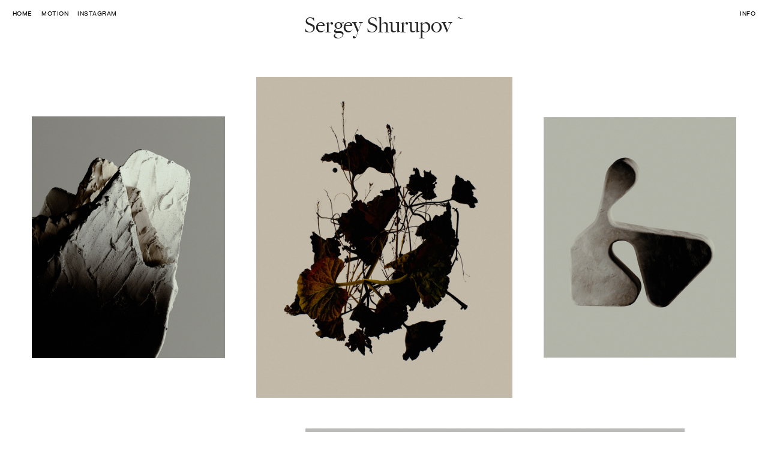

--- FILE ---
content_type: text/html; charset=UTF-8
request_url: https://rettlesnake.com/
body_size: 98112
content:
<!DOCTYPE html>
<!-- 

        Running on cargo.site

-->
<html lang="en" data-predefined-style="true" data-css-presets="true" data-css-preset data-typography-preset>
	<head>
<script>
				var __cargo_context__ = 'live';
				var __cargo_js_ver__ = 'c=2837859173';
				var __cargo_maint__ = false;
				
				
			</script>
					<meta http-equiv="X-UA-Compatible" content="IE=edge,chrome=1">
		<meta http-equiv="Content-Type" content="text/html; charset=utf-8">
		<meta name="viewport" content="initial-scale=1.0, maximum-scale=1.0, user-scalable=no">
		
			<meta name="robots" content="index,follow">
		<title>Sergey Shurupov</title>
		<meta name="description" content="I am a multidisciplinary designer who loves to find beauty on the intersection of natural and artificial. Playing with light, color, and textures, I always try to find place for experimentation and expand the borders of ordinary solutions. My mission is to imagine visual languages for the future while establishing meaningful connections with other creators and forethoughtful brands alike.">
				<meta name="twitter:card" content="summary_large_image">
		<meta name="twitter:title" content="Sergey Shurupov">
		<meta name="twitter:description" content="I am a multidisciplinary designer who loves to find beauty on the intersection of natural and artificial. Playing with light, color, and textures, I always try to find place for experimentation and expand the borders of ordinary solutions. My mission is to imagine visual languages for the future while establishing meaningful connections with other creators and forethoughtful brands alike.">
		<meta name="twitter:image" content="https://freight.cargo.site/i/0e9947ddc19ba75d7a1250ff2b79999ba26a98fb86985b62184bd8e40c985d8b/BASE01_00000.jpg">
		<meta property="og:locale" content="en_US">
		<meta property="og:title" content="Sergey Shurupov">
		<meta property="og:description" content="I am a multidisciplinary designer who loves to find beauty on the intersection of natural and artificial. Playing with light, color, and textures, I always try to find place for experimentation and expand the borders of ordinary solutions. My mission is to imagine visual languages for the future while establishing meaningful connections with other creators and forethoughtful brands alike.">
		<meta property="og:url" content="https://rettlesnake.com">
		<meta property="og:image" content="https://freight.cargo.site/i/0e9947ddc19ba75d7a1250ff2b79999ba26a98fb86985b62184bd8e40c985d8b/BASE01_00000.jpg">
		<meta property="og:type" content="website">

		<link rel="preconnect" href="https://static.cargo.site" crossorigin>
		<link rel="preconnect" href="https://freight.cargo.site" crossorigin>
				<link rel="preconnect" href="https://type.cargo.site" crossorigin>

		<!--<link rel="preload" href="https://static.cargo.site/assets/social/IconFont-Regular-0.9.3.woff2" as="font" type="font/woff" crossorigin>-->

		

		<link href="https://freight.cargo.site/t/original/i/312f070459e4d9f84cfdd4bf3e6b756b71befcbd9f5480dec90a2d90388db60c/Logo2-01.ico" rel="shortcut icon">
		<link href="https://rettlesnake.com/rss" rel="alternate" type="application/rss+xml" title="Sergey Shurupov feed">

		<link href="https://rettlesnake.com/stylesheet?c=2837859173&1768214703" id="member_stylesheet" rel="stylesheet" type="text/css" />
<style id="">@font-face{font-family:Icons;src:url(https://static.cargo.site/assets/social/IconFont-Regular-0.9.3.woff2);unicode-range:U+E000-E15C,U+F0000,U+FE0E}@font-face{font-family:Icons;src:url(https://static.cargo.site/assets/social/IconFont-Regular-0.9.3.woff2);font-weight:240;unicode-range:U+E000-E15C,U+F0000,U+FE0E}@font-face{font-family:Icons;src:url(https://static.cargo.site/assets/social/IconFont-Regular-0.9.3.woff2);unicode-range:U+E000-E15C,U+F0000,U+FE0E;font-weight:400}@font-face{font-family:Icons;src:url(https://static.cargo.site/assets/social/IconFont-Regular-0.9.3.woff2);unicode-range:U+E000-E15C,U+F0000,U+FE0E;font-weight:600}@font-face{font-family:Icons;src:url(https://static.cargo.site/assets/social/IconFont-Regular-0.9.3.woff2);unicode-range:U+E000-E15C,U+F0000,U+FE0E;font-weight:800}@font-face{font-family:Icons;src:url(https://static.cargo.site/assets/social/IconFont-Regular-0.9.3.woff2);unicode-range:U+E000-E15C,U+F0000,U+FE0E;font-style:italic}@font-face{font-family:Icons;src:url(https://static.cargo.site/assets/social/IconFont-Regular-0.9.3.woff2);unicode-range:U+E000-E15C,U+F0000,U+FE0E;font-weight:200;font-style:italic}@font-face{font-family:Icons;src:url(https://static.cargo.site/assets/social/IconFont-Regular-0.9.3.woff2);unicode-range:U+E000-E15C,U+F0000,U+FE0E;font-weight:400;font-style:italic}@font-face{font-family:Icons;src:url(https://static.cargo.site/assets/social/IconFont-Regular-0.9.3.woff2);unicode-range:U+E000-E15C,U+F0000,U+FE0E;font-weight:600;font-style:italic}@font-face{font-family:Icons;src:url(https://static.cargo.site/assets/social/IconFont-Regular-0.9.3.woff2);unicode-range:U+E000-E15C,U+F0000,U+FE0E;font-weight:800;font-style:italic}body.iconfont-loading,body.iconfont-loading *{color:transparent!important}body{-moz-osx-font-smoothing:grayscale;-webkit-font-smoothing:antialiased;-webkit-text-size-adjust:none}body.no-scroll{overflow:hidden}/*!
 * Content
 */.page{word-wrap:break-word}:focus{outline:0}.pointer-events-none{pointer-events:none}.pointer-events-auto{pointer-events:auto}.pointer-events-none .page_content .audio-player,.pointer-events-none .page_content .shop_product,.pointer-events-none .page_content a,.pointer-events-none .page_content audio,.pointer-events-none .page_content button,.pointer-events-none .page_content details,.pointer-events-none .page_content iframe,.pointer-events-none .page_content img,.pointer-events-none .page_content input,.pointer-events-none .page_content video{pointer-events:auto}.pointer-events-none .page_content *>a,.pointer-events-none .page_content>a{position:relative}s *{text-transform:inherit}#toolset{position:fixed;bottom:10px;right:10px;z-index:8}.mobile #toolset,.template_site_inframe #toolset{display:none}#toolset a{display:block;height:24px;width:24px;margin:0;padding:0;text-decoration:none;background:rgba(0,0,0,.2)}#toolset a:hover{background:rgba(0,0,0,.8)}[data-adminview] #toolset a,[data-adminview] #toolset_admin a{background:rgba(0,0,0,.04);pointer-events:none;cursor:default}#toolset_admin a:active{background:rgba(0,0,0,.7)}#toolset_admin a svg>*{transform:scale(1.1) translate(0,-.5px);transform-origin:50% 50%}#toolset_admin a svg{pointer-events:none;width:100%!important;height:auto!important}#following-container{overflow:auto;-webkit-overflow-scrolling:touch}#following-container iframe{height:100%;width:100%;position:absolute;top:0;left:0;right:0;bottom:0}:root{--following-width:-400px;--following-animation-duration:450ms}@keyframes following-open{0%{transform:translateX(0)}100%{transform:translateX(var(--following-width))}}@keyframes following-open-inverse{0%{transform:translateX(0)}100%{transform:translateX(calc(-1 * var(--following-width)))}}@keyframes following-close{0%{transform:translateX(var(--following-width))}100%{transform:translateX(0)}}@keyframes following-close-inverse{0%{transform:translateX(calc(-1 * var(--following-width)))}100%{transform:translateX(0)}}body.animate-left{animation:following-open var(--following-animation-duration);animation-fill-mode:both;animation-timing-function:cubic-bezier(.24,1,.29,1)}#following-container.animate-left{animation:following-close-inverse var(--following-animation-duration);animation-fill-mode:both;animation-timing-function:cubic-bezier(.24,1,.29,1)}#following-container.animate-left #following-frame{animation:following-close var(--following-animation-duration);animation-fill-mode:both;animation-timing-function:cubic-bezier(.24,1,.29,1)}body.animate-right{animation:following-close var(--following-animation-duration);animation-fill-mode:both;animation-timing-function:cubic-bezier(.24,1,.29,1)}#following-container.animate-right{animation:following-open-inverse var(--following-animation-duration);animation-fill-mode:both;animation-timing-function:cubic-bezier(.24,1,.29,1)}#following-container.animate-right #following-frame{animation:following-open var(--following-animation-duration);animation-fill-mode:both;animation-timing-function:cubic-bezier(.24,1,.29,1)}.slick-slider{position:relative;display:block;-moz-box-sizing:border-box;box-sizing:border-box;-webkit-user-select:none;-moz-user-select:none;-ms-user-select:none;user-select:none;-webkit-touch-callout:none;-khtml-user-select:none;-ms-touch-action:pan-y;touch-action:pan-y;-webkit-tap-highlight-color:transparent}.slick-list{position:relative;display:block;overflow:hidden;margin:0;padding:0}.slick-list:focus{outline:0}.slick-list.dragging{cursor:pointer;cursor:hand}.slick-slider .slick-list,.slick-slider .slick-track{transform:translate3d(0,0,0);will-change:transform}.slick-track{position:relative;top:0;left:0;display:block}.slick-track:after,.slick-track:before{display:table;content:'';width:1px;height:1px;margin-top:-1px;margin-left:-1px}.slick-track:after{clear:both}.slick-loading .slick-track{visibility:hidden}.slick-slide{display:none;float:left;height:100%;min-height:1px}[dir=rtl] .slick-slide{float:right}.content .slick-slide img{display:inline-block}.content .slick-slide img:not(.image-zoom){cursor:pointer}.content .scrub .slick-list,.content .scrub .slick-slide img:not(.image-zoom){cursor:ew-resize}body.slideshow-scrub-dragging *{cursor:ew-resize!important}.content .slick-slide img:not([src]),.content .slick-slide img[src='']{width:100%;height:auto}.slick-slide.slick-loading img{display:none}.slick-slide.dragging img{pointer-events:none}.slick-initialized .slick-slide{display:block}.slick-loading .slick-slide{visibility:hidden}.slick-vertical .slick-slide{display:block;height:auto;border:1px solid transparent}.slick-arrow.slick-hidden{display:none}.slick-arrow{position:absolute;z-index:9;width:0;top:0;height:100%;cursor:pointer;will-change:opacity;-webkit-transition:opacity 333ms cubic-bezier(.4,0,.22,1);transition:opacity 333ms cubic-bezier(.4,0,.22,1)}.slick-arrow.hidden{opacity:0}.slick-arrow svg{position:absolute;width:36px;height:36px;top:0;left:0;right:0;bottom:0;margin:auto;transform:translate(.25px,.25px)}.slick-arrow svg.right-arrow{transform:translate(.25px,.25px) scaleX(-1)}.slick-arrow svg:active{opacity:.75}.slick-arrow svg .arrow-shape{fill:none!important;stroke:#fff;stroke-linecap:square}.slick-arrow svg .arrow-outline{fill:none!important;stroke-width:2.5px;stroke:rgba(0,0,0,.6);stroke-linecap:square}.slick-arrow.slick-next{right:0;text-align:right}.slick-next svg,.wallpaper-navigation .slick-next svg{margin-right:10px}.mobile .slick-next svg{margin-right:10px}.slick-arrow.slick-prev{text-align:left}.slick-prev svg,.wallpaper-navigation .slick-prev svg{margin-left:10px}.mobile .slick-prev svg{margin-left:10px}.loading_animation{display:none;vertical-align:middle;z-index:15;line-height:0;pointer-events:none;border-radius:100%}.loading_animation.hidden{display:none}.loading_animation.pulsing{opacity:0;display:inline-block;animation-delay:.1s;-webkit-animation-delay:.1s;-moz-animation-delay:.1s;animation-duration:12s;animation-iteration-count:infinite;animation:fade-pulse-in .5s ease-in-out;-moz-animation:fade-pulse-in .5s ease-in-out;-webkit-animation:fade-pulse-in .5s ease-in-out;-webkit-animation-fill-mode:forwards;-moz-animation-fill-mode:forwards;animation-fill-mode:forwards}.loading_animation.pulsing.no-delay{animation-delay:0s;-webkit-animation-delay:0s;-moz-animation-delay:0s}.loading_animation div{border-radius:100%}.loading_animation div svg{max-width:100%;height:auto}.loading_animation div,.loading_animation div svg{width:20px;height:20px}.loading_animation.full-width svg{width:100%;height:auto}.loading_animation.full-width.big svg{width:100px;height:100px}.loading_animation div svg>*{fill:#ccc}.loading_animation div{-webkit-animation:spin-loading 12s ease-out;-webkit-animation-iteration-count:infinite;-moz-animation:spin-loading 12s ease-out;-moz-animation-iteration-count:infinite;animation:spin-loading 12s ease-out;animation-iteration-count:infinite}.loading_animation.hidden{display:none}[data-backdrop] .loading_animation{position:absolute;top:15px;left:15px;z-index:99}.loading_animation.position-absolute.middle{top:calc(50% - 10px);left:calc(50% - 10px)}.loading_animation.position-absolute.topleft{top:0;left:0}.loading_animation.position-absolute.middleright{top:calc(50% - 10px);right:1rem}.loading_animation.position-absolute.middleleft{top:calc(50% - 10px);left:1rem}.loading_animation.gray div svg>*{fill:#999}.loading_animation.gray-dark div svg>*{fill:#666}.loading_animation.gray-darker div svg>*{fill:#555}.loading_animation.gray-light div svg>*{fill:#ccc}.loading_animation.white div svg>*{fill:rgba(255,255,255,.85)}.loading_animation.blue div svg>*{fill:#698fff}.loading_animation.inline{display:inline-block;margin-bottom:.5ex}.loading_animation.inline.left{margin-right:.5ex}@-webkit-keyframes fade-pulse-in{0%{opacity:0}50%{opacity:.5}100%{opacity:1}}@-moz-keyframes fade-pulse-in{0%{opacity:0}50%{opacity:.5}100%{opacity:1}}@keyframes fade-pulse-in{0%{opacity:0}50%{opacity:.5}100%{opacity:1}}@-webkit-keyframes pulsate{0%{opacity:1}50%{opacity:0}100%{opacity:1}}@-moz-keyframes pulsate{0%{opacity:1}50%{opacity:0}100%{opacity:1}}@keyframes pulsate{0%{opacity:1}50%{opacity:0}100%{opacity:1}}@-webkit-keyframes spin-loading{0%{transform:rotate(0)}9%{transform:rotate(1050deg)}18%{transform:rotate(-1090deg)}20%{transform:rotate(-1080deg)}23%{transform:rotate(-1080deg)}28%{transform:rotate(-1095deg)}29%{transform:rotate(-1065deg)}34%{transform:rotate(-1080deg)}35%{transform:rotate(-1050deg)}40%{transform:rotate(-1065deg)}41%{transform:rotate(-1035deg)}44%{transform:rotate(-1035deg)}47%{transform:rotate(-2160deg)}50%{transform:rotate(-2160deg)}56%{transform:rotate(45deg)}60%{transform:rotate(45deg)}80%{transform:rotate(6120deg)}100%{transform:rotate(0)}}@keyframes spin-loading{0%{transform:rotate(0)}9%{transform:rotate(1050deg)}18%{transform:rotate(-1090deg)}20%{transform:rotate(-1080deg)}23%{transform:rotate(-1080deg)}28%{transform:rotate(-1095deg)}29%{transform:rotate(-1065deg)}34%{transform:rotate(-1080deg)}35%{transform:rotate(-1050deg)}40%{transform:rotate(-1065deg)}41%{transform:rotate(-1035deg)}44%{transform:rotate(-1035deg)}47%{transform:rotate(-2160deg)}50%{transform:rotate(-2160deg)}56%{transform:rotate(45deg)}60%{transform:rotate(45deg)}80%{transform:rotate(6120deg)}100%{transform:rotate(0)}}[grid-row]{align-items:flex-start;box-sizing:border-box;display:-webkit-box;display:-webkit-flex;display:-ms-flexbox;display:flex;-webkit-flex-wrap:wrap;-ms-flex-wrap:wrap;flex-wrap:wrap}[grid-col]{box-sizing:border-box}[grid-row] [grid-col].empty:after{content:"\0000A0";cursor:text}body.mobile[data-adminview=content-editproject] [grid-row] [grid-col].empty:after{display:none}[grid-col=auto]{-webkit-box-flex:1;-webkit-flex:1;-ms-flex:1;flex:1}[grid-col=x12]{width:100%}[grid-col=x11]{width:50%}[grid-col=x10]{width:33.33%}[grid-col=x9]{width:25%}[grid-col=x8]{width:20%}[grid-col=x7]{width:16.666666667%}[grid-col=x6]{width:14.285714286%}[grid-col=x5]{width:12.5%}[grid-col=x4]{width:11.111111111%}[grid-col=x3]{width:10%}[grid-col=x2]{width:9.090909091%}[grid-col=x1]{width:8.333333333%}[grid-col="1"]{width:8.33333%}[grid-col="2"]{width:16.66667%}[grid-col="3"]{width:25%}[grid-col="4"]{width:33.33333%}[grid-col="5"]{width:41.66667%}[grid-col="6"]{width:50%}[grid-col="7"]{width:58.33333%}[grid-col="8"]{width:66.66667%}[grid-col="9"]{width:75%}[grid-col="10"]{width:83.33333%}[grid-col="11"]{width:91.66667%}[grid-col="12"]{width:100%}body.mobile [grid-responsive] [grid-col]{width:100%;-webkit-box-flex:none;-webkit-flex:none;-ms-flex:none;flex:none}[data-ce-host=true][contenteditable=true] [grid-pad]{pointer-events:none}[data-ce-host=true][contenteditable=true] [grid-pad]>*{pointer-events:auto}[grid-pad="0"]{padding:0}[grid-pad="0.25"]{padding:.125rem}[grid-pad="0.5"]{padding:.25rem}[grid-pad="0.75"]{padding:.375rem}[grid-pad="1"]{padding:.5rem}[grid-pad="1.25"]{padding:.625rem}[grid-pad="1.5"]{padding:.75rem}[grid-pad="1.75"]{padding:.875rem}[grid-pad="2"]{padding:1rem}[grid-pad="2.5"]{padding:1.25rem}[grid-pad="3"]{padding:1.5rem}[grid-pad="3.5"]{padding:1.75rem}[grid-pad="4"]{padding:2rem}[grid-pad="5"]{padding:2.5rem}[grid-pad="6"]{padding:3rem}[grid-pad="7"]{padding:3.5rem}[grid-pad="8"]{padding:4rem}[grid-pad="9"]{padding:4.5rem}[grid-pad="10"]{padding:5rem}[grid-gutter="0"]{margin:0}[grid-gutter="0.5"]{margin:-.25rem}[grid-gutter="1"]{margin:-.5rem}[grid-gutter="1.5"]{margin:-.75rem}[grid-gutter="2"]{margin:-1rem}[grid-gutter="2.5"]{margin:-1.25rem}[grid-gutter="3"]{margin:-1.5rem}[grid-gutter="3.5"]{margin:-1.75rem}[grid-gutter="4"]{margin:-2rem}[grid-gutter="5"]{margin:-2.5rem}[grid-gutter="6"]{margin:-3rem}[grid-gutter="7"]{margin:-3.5rem}[grid-gutter="8"]{margin:-4rem}[grid-gutter="10"]{margin:-5rem}[grid-gutter="12"]{margin:-6rem}[grid-gutter="14"]{margin:-7rem}[grid-gutter="16"]{margin:-8rem}[grid-gutter="18"]{margin:-9rem}[grid-gutter="20"]{margin:-10rem}small{max-width:100%;text-decoration:inherit}img:not([src]),img[src='']{outline:1px solid rgba(177,177,177,.4);outline-offset:-1px;content:url([data-uri])}img.image-zoom{cursor:-webkit-zoom-in;cursor:-moz-zoom-in;cursor:zoom-in}#imprimatur{color:#333;font-size:10px;font-family:-apple-system,BlinkMacSystemFont,"Segoe UI",Roboto,Oxygen,Ubuntu,Cantarell,"Open Sans","Helvetica Neue",sans-serif,"Sans Serif",Icons;/*!System*/position:fixed;opacity:.3;right:-28px;bottom:160px;transform:rotate(270deg);-ms-transform:rotate(270deg);-webkit-transform:rotate(270deg);z-index:8;text-transform:uppercase;color:#999;opacity:.5;padding-bottom:2px;text-decoration:none}.mobile #imprimatur{display:none}bodycopy cargo-link a{font-family:-apple-system,BlinkMacSystemFont,"Segoe UI",Roboto,Oxygen,Ubuntu,Cantarell,"Open Sans","Helvetica Neue",sans-serif,"Sans Serif",Icons;/*!System*/font-size:12px;font-style:normal;font-weight:400;transform:rotate(270deg);text-decoration:none;position:fixed!important;right:-27px;bottom:100px;text-decoration:none;letter-spacing:normal;background:0 0;border:0;border-bottom:0;outline:0}/*! PhotoSwipe Default UI CSS by Dmitry Semenov | photoswipe.com | MIT license */.pswp--has_mouse .pswp__button--arrow--left,.pswp--has_mouse .pswp__button--arrow--right,.pswp__ui{visibility:visible}.pswp--minimal--dark .pswp__top-bar,.pswp__button{background:0 0}.pswp,.pswp__bg,.pswp__container,.pswp__img--placeholder,.pswp__zoom-wrap,.quick-view-navigation{-webkit-backface-visibility:hidden}.pswp__button{cursor:pointer;opacity:1;-webkit-appearance:none;transition:opacity .2s;-webkit-box-shadow:none;box-shadow:none}.pswp__button-close>svg{top:10px;right:10px;margin-left:auto}.pswp--touch .quick-view-navigation{display:none}.pswp__ui{-webkit-font-smoothing:auto;opacity:1;z-index:1550}.quick-view-navigation{will-change:opacity;-webkit-transition:opacity 333ms cubic-bezier(.4,0,.22,1);transition:opacity 333ms cubic-bezier(.4,0,.22,1)}.quick-view-navigation .pswp__group .pswp__button{pointer-events:auto}.pswp__button>svg{position:absolute;width:36px;height:36px}.quick-view-navigation .pswp__group:active svg{opacity:.75}.pswp__button svg .shape-shape{fill:#fff}.pswp__button svg .shape-outline{fill:#000}.pswp__button-prev>svg{top:0;bottom:0;left:10px;margin:auto}.pswp__button-next>svg{top:0;bottom:0;right:10px;margin:auto}.quick-view-navigation .pswp__group .pswp__button-prev{position:absolute;left:0;top:0;width:0;height:100%}.quick-view-navigation .pswp__group .pswp__button-next{position:absolute;right:0;top:0;width:0;height:100%}.quick-view-navigation .close-button,.quick-view-navigation .left-arrow,.quick-view-navigation .right-arrow{transform:translate(.25px,.25px)}.quick-view-navigation .right-arrow{transform:translate(.25px,.25px) scaleX(-1)}.pswp__button svg .shape-outline{fill:transparent!important;stroke:#000;stroke-width:2.5px;stroke-linecap:square}.pswp__button svg .shape-shape{fill:transparent!important;stroke:#fff;stroke-width:1.5px;stroke-linecap:square}.pswp__bg,.pswp__scroll-wrap,.pswp__zoom-wrap{width:100%;position:absolute}.quick-view-navigation .pswp__group .pswp__button-close{margin:0}.pswp__container,.pswp__item,.pswp__zoom-wrap{right:0;bottom:0;top:0;position:absolute;left:0}.pswp__ui--hidden .pswp__button{opacity:.001}.pswp__ui--hidden .pswp__button,.pswp__ui--hidden .pswp__button *{pointer-events:none}.pswp .pswp__ui.pswp__ui--displaynone{display:none}.pswp__element--disabled{display:none!important}/*! PhotoSwipe main CSS by Dmitry Semenov | photoswipe.com | MIT license */.pswp{position:fixed;display:none;height:100%;width:100%;top:0;left:0;right:0;bottom:0;margin:auto;-ms-touch-action:none;touch-action:none;z-index:9999999;-webkit-text-size-adjust:100%;line-height:initial;letter-spacing:initial;outline:0}.pswp img{max-width:none}.pswp--zoom-disabled .pswp__img{cursor:default!important}.pswp--animate_opacity{opacity:.001;will-change:opacity;-webkit-transition:opacity 333ms cubic-bezier(.4,0,.22,1);transition:opacity 333ms cubic-bezier(.4,0,.22,1)}.pswp--open{display:block}.pswp--zoom-allowed .pswp__img{cursor:-webkit-zoom-in;cursor:-moz-zoom-in;cursor:zoom-in}.pswp--zoomed-in .pswp__img{cursor:-webkit-grab;cursor:-moz-grab;cursor:grab}.pswp--dragging .pswp__img{cursor:-webkit-grabbing;cursor:-moz-grabbing;cursor:grabbing}.pswp__bg{left:0;top:0;height:100%;opacity:0;transform:translateZ(0);will-change:opacity}.pswp__scroll-wrap{left:0;top:0;height:100%}.pswp__container,.pswp__zoom-wrap{-ms-touch-action:none;touch-action:none}.pswp__container,.pswp__img{-webkit-user-select:none;-moz-user-select:none;-ms-user-select:none;user-select:none;-webkit-tap-highlight-color:transparent;-webkit-touch-callout:none}.pswp__zoom-wrap{-webkit-transform-origin:left top;-ms-transform-origin:left top;transform-origin:left top;-webkit-transition:-webkit-transform 222ms cubic-bezier(.4,0,.22,1);transition:transform 222ms cubic-bezier(.4,0,.22,1)}.pswp__bg{-webkit-transition:opacity 222ms cubic-bezier(.4,0,.22,1);transition:opacity 222ms cubic-bezier(.4,0,.22,1)}.pswp--animated-in .pswp__bg,.pswp--animated-in .pswp__zoom-wrap{-webkit-transition:none;transition:none}.pswp--hide-overflow .pswp__scroll-wrap,.pswp--hide-overflow.pswp{overflow:hidden}.pswp__img{position:absolute;width:auto;height:auto;top:0;left:0}.pswp__img--placeholder--blank{background:#222}.pswp--ie .pswp__img{width:100%!important;height:auto!important;left:0;top:0}.pswp__ui--idle{opacity:0}.pswp__error-msg{position:absolute;left:0;top:50%;width:100%;text-align:center;font-size:14px;line-height:16px;margin-top:-8px;color:#ccc}.pswp__error-msg a{color:#ccc;text-decoration:underline}.pswp__error-msg{font-family:-apple-system,BlinkMacSystemFont,"Segoe UI",Roboto,Oxygen,Ubuntu,Cantarell,"Open Sans","Helvetica Neue",sans-serif}.quick-view.mouse-down .iframe-item{pointer-events:none!important}.quick-view-caption-positioner{pointer-events:none;width:100%;height:100%}.quick-view-caption-wrapper{margin:auto;position:absolute;bottom:0;left:0;right:0}.quick-view-horizontal-align-left .quick-view-caption-wrapper{margin-left:0}.quick-view-horizontal-align-right .quick-view-caption-wrapper{margin-right:0}[data-quick-view-caption]{transition:.1s opacity ease-in-out;position:absolute;bottom:0;left:0;right:0}.quick-view-horizontal-align-left [data-quick-view-caption]{text-align:left}.quick-view-horizontal-align-right [data-quick-view-caption]{text-align:right}.quick-view-caption{transition:.1s opacity ease-in-out}.quick-view-caption>*{display:inline-block}.quick-view-caption *{pointer-events:auto}.quick-view-caption.hidden{opacity:0}.shop_product .dropdown_wrapper{flex:0 0 100%;position:relative}.shop_product select{appearance:none;-moz-appearance:none;-webkit-appearance:none;outline:0;-webkit-font-smoothing:antialiased;-moz-osx-font-smoothing:grayscale;cursor:pointer;border-radius:0;white-space:nowrap;overflow:hidden!important;text-overflow:ellipsis}.shop_product select.dropdown::-ms-expand{display:none}.shop_product a{cursor:pointer;border-bottom:none;text-decoration:none}.shop_product a.out-of-stock{pointer-events:none}body.audio-player-dragging *{cursor:ew-resize!important}.audio-player{display:inline-flex;flex:1 0 calc(100% - 2px);width:calc(100% - 2px)}.audio-player .button{height:100%;flex:0 0 3.3rem;display:flex}.audio-player .separator{left:3.3rem;height:100%}.audio-player .buffer{width:0%;height:100%;transition:left .3s linear,width .3s linear}.audio-player.seeking .buffer{transition:left 0s,width 0s}.audio-player.seeking{user-select:none;-webkit-user-select:none;cursor:ew-resize}.audio-player.seeking *{user-select:none;-webkit-user-select:none;cursor:ew-resize}.audio-player .bar{overflow:hidden;display:flex;justify-content:space-between;align-content:center;flex-grow:1}.audio-player .progress{width:0%;height:100%;transition:width .3s linear}.audio-player.seeking .progress{transition:width 0s}.audio-player .pause,.audio-player .play{cursor:pointer;height:100%}.audio-player .note-icon{margin:auto 0;order:2;flex:0 1 auto}.audio-player .title{white-space:nowrap;overflow:hidden;text-overflow:ellipsis;pointer-events:none;user-select:none;padding:.5rem 0 .5rem 1rem;margin:auto auto auto 0;flex:0 3 auto;min-width:0;width:100%}.audio-player .total-time{flex:0 1 auto;margin:auto 0}.audio-player .current-time,.audio-player .play-text{flex:0 1 auto;margin:auto 0}.audio-player .stream-anim{user-select:none;margin:auto auto auto 0}.audio-player .stream-anim span{display:inline-block}.audio-player .buffer,.audio-player .current-time,.audio-player .note-svg,.audio-player .play-text,.audio-player .separator,.audio-player .total-time{user-select:none;pointer-events:none}.audio-player .buffer,.audio-player .play-text,.audio-player .progress{position:absolute}.audio-player,.audio-player .bar,.audio-player .button,.audio-player .current-time,.audio-player .note-icon,.audio-player .pause,.audio-player .play,.audio-player .total-time{position:relative}body.mobile .audio-player,body.mobile .audio-player *{-webkit-touch-callout:none}#standalone-admin-frame{border:0;width:400px;position:absolute;right:0;top:0;height:100vh;z-index:99}body[standalone-admin=true] #standalone-admin-frame{transform:translate(0,0)}body[standalone-admin=true] .main_container{width:calc(100% - 400px)}body[standalone-admin=false] #standalone-admin-frame{transform:translate(100%,0)}body[standalone-admin=false] .main_container{width:100%}.toggle_standaloneAdmin{position:fixed;top:0;right:400px;height:40px;width:40px;z-index:999;cursor:pointer;background-color:rgba(0,0,0,.4)}.toggle_standaloneAdmin:active{opacity:.7}body[standalone-admin=false] .toggle_standaloneAdmin{right:0}.toggle_standaloneAdmin *{color:#fff;fill:#fff}.toggle_standaloneAdmin svg{padding:6px;width:100%;height:100%;opacity:.85}body[standalone-admin=false] .toggle_standaloneAdmin #close,body[standalone-admin=true] .toggle_standaloneAdmin #backdropsettings{display:none}.toggle_standaloneAdmin>div{width:100%;height:100%}#admin_toggle_button{position:fixed;top:50%;transform:translate(0,-50%);right:400px;height:36px;width:12px;z-index:999;cursor:pointer;background-color:rgba(0,0,0,.09);padding-left:2px;margin-right:5px}#admin_toggle_button .bar{content:'';background:rgba(0,0,0,.09);position:fixed;width:5px;bottom:0;top:0;z-index:10}#admin_toggle_button:active{background:rgba(0,0,0,.065)}#admin_toggle_button *{color:#fff;fill:#fff}#admin_toggle_button svg{padding:0;width:16px;height:36px;margin-left:1px;opacity:1}#admin_toggle_button svg *{fill:#fff;opacity:1}#admin_toggle_button[data-state=closed] .toggle_admin_close{display:none}#admin_toggle_button[data-state=closed],#admin_toggle_button[data-state=closed] .toggle_admin_open{width:20px;cursor:pointer;margin:0}#admin_toggle_button[data-state=closed] svg{margin-left:2px}#admin_toggle_button[data-state=open] .toggle_admin_open{display:none}select,select *{text-rendering:auto!important}b b{font-weight:inherit}*{-webkit-box-sizing:border-box;-moz-box-sizing:border-box;box-sizing:border-box}customhtml>*{position:relative;z-index:10}body,html{min-height:100vh;margin:0;padding:0}html{touch-action:manipulation;position:relative;background-color:#fff}.main_container{min-height:100vh;width:100%;overflow:hidden}.container{display:-webkit-box;display:-webkit-flex;display:-moz-box;display:-ms-flexbox;display:flex;-webkit-flex-wrap:wrap;-moz-flex-wrap:wrap;-ms-flex-wrap:wrap;flex-wrap:wrap;max-width:100%;width:100%;overflow:visible}.container{align-items:flex-start;-webkit-align-items:flex-start}.page{z-index:2}.page ul li>text-limit{display:block}.content,.content_container,.pinned{-webkit-flex:1 0 auto;-moz-flex:1 0 auto;-ms-flex:1 0 auto;flex:1 0 auto;max-width:100%}.content_container{width:100%}.content_container.full_height{min-height:100vh}.page_background{position:absolute;top:0;left:0;width:100%;height:100%}.page_container{position:relative;overflow:visible;width:100%}.backdrop{position:absolute;top:0;z-index:1;width:100%;height:100%;max-height:100vh}.backdrop>div{position:absolute;top:0;left:0;width:100%;height:100%;-webkit-backface-visibility:hidden;backface-visibility:hidden;transform:translate3d(0,0,0);contain:strict}[data-backdrop].backdrop>div[data-overflowing]{max-height:100vh;position:absolute;top:0;left:0}body.mobile [split-responsive]{display:flex;flex-direction:column}body.mobile [split-responsive] .container{width:100%;order:2}body.mobile [split-responsive] .backdrop{position:relative;height:50vh;width:100%;order:1}body.mobile [split-responsive] [data-auxiliary].backdrop{position:absolute;height:50vh;width:100%;order:1}.page{position:relative;z-index:2}img[data-align=left]{float:left}img[data-align=right]{float:right}[data-rotation]{transform-origin:center center}.content .page_content:not([contenteditable=true]) [data-draggable]{pointer-events:auto!important;backface-visibility:hidden}.preserve-3d{-moz-transform-style:preserve-3d;transform-style:preserve-3d}.content .page_content:not([contenteditable=true]) [data-draggable] iframe{pointer-events:none!important}.dragging-active iframe{pointer-events:none!important}.content .page_content:not([contenteditable=true]) [data-draggable]:active{opacity:1}.content .scroll-transition-fade{transition:transform 1s ease-in-out,opacity .8s ease-in-out}.content .scroll-transition-fade.below-viewport{opacity:0;transform:translateY(40px)}.mobile.full_width .page_container:not([split-layout]) .container_width{width:100%}[data-view=pinned_bottom] .bottom_pin_invisibility{visibility:hidden}.pinned{position:relative;width:100%}.pinned .page_container.accommodate:not(.fixed):not(.overlay){z-index:2}.pinned .page_container.overlay{position:absolute;z-index:4}.pinned .page_container.overlay.fixed{position:fixed}.pinned .page_container.overlay.fixed .page{max-height:100vh;-webkit-overflow-scrolling:touch}.pinned .page_container.overlay.fixed .page.allow-scroll{overflow-y:auto;overflow-x:hidden}.pinned .page_container.overlay.fixed .page.allow-scroll{align-items:flex-start;-webkit-align-items:flex-start}.pinned .page_container .page.allow-scroll::-webkit-scrollbar{width:0;background:0 0;display:none}.pinned.pinned_top .page_container.overlay{left:0;top:0}.pinned.pinned_bottom .page_container.overlay{left:0;bottom:0}div[data-container=set]:empty{margin-top:1px}.thumbnails{position:relative;z-index:1}[thumbnails=grid]{align-items:baseline}[thumbnails=justify] .thumbnail{box-sizing:content-box}[thumbnails][data-padding-zero] .thumbnail{margin-bottom:-1px}[thumbnails=montessori] .thumbnail{pointer-events:auto;position:absolute}[thumbnails] .thumbnail>a{display:block;text-decoration:none}[thumbnails=montessori]{height:0}[thumbnails][data-resizing],[thumbnails][data-resizing] *{cursor:nwse-resize}[thumbnails] .thumbnail .resize-handle{cursor:nwse-resize;width:26px;height:26px;padding:5px;position:absolute;opacity:.75;right:-1px;bottom:-1px;z-index:100}[thumbnails][data-resizing] .resize-handle{display:none}[thumbnails] .thumbnail .resize-handle svg{position:absolute;top:0;left:0}[thumbnails] .thumbnail .resize-handle:hover{opacity:1}[data-can-move].thumbnail .resize-handle svg .resize_path_outline{fill:#fff}[data-can-move].thumbnail .resize-handle svg .resize_path{fill:#000}[thumbnails=montessori] .thumbnail_sizer{height:0;width:100%;position:relative;padding-bottom:100%;pointer-events:none}[thumbnails] .thumbnail img{display:block;min-height:3px;margin-bottom:0}[thumbnails] .thumbnail img:not([src]),img[src=""]{margin:0!important;width:100%;min-height:3px;height:100%!important;position:absolute}[aspect-ratio="1x1"].thumb_image{height:0;padding-bottom:100%;overflow:hidden}[aspect-ratio="4x3"].thumb_image{height:0;padding-bottom:75%;overflow:hidden}[aspect-ratio="16x9"].thumb_image{height:0;padding-bottom:56.25%;overflow:hidden}[thumbnails] .thumb_image{width:100%;position:relative}[thumbnails][thumbnail-vertical-align=top]{align-items:flex-start}[thumbnails][thumbnail-vertical-align=middle]{align-items:center}[thumbnails][thumbnail-vertical-align=bottom]{align-items:baseline}[thumbnails][thumbnail-horizontal-align=left]{justify-content:flex-start}[thumbnails][thumbnail-horizontal-align=middle]{justify-content:center}[thumbnails][thumbnail-horizontal-align=right]{justify-content:flex-end}.thumb_image.default_image>svg{position:absolute;top:0;left:0;bottom:0;right:0;width:100%;height:100%}.thumb_image.default_image{outline:1px solid #ccc;outline-offset:-1px;position:relative}.mobile.full_width [data-view=Thumbnail] .thumbnails_width{width:100%}.content [data-draggable] a:active,.content [data-draggable] img:active{opacity:initial}.content .draggable-dragging{opacity:initial}[data-draggable].draggable_visible{visibility:visible}[data-draggable].draggable_hidden{visibility:hidden}.gallery_card [data-draggable],.marquee [data-draggable]{visibility:inherit}[data-draggable]{visibility:visible;background-color:rgba(0,0,0,.003)}#site_menu_panel_container .image-gallery:not(.initialized){height:0;padding-bottom:100%;min-height:initial}.image-gallery:not(.initialized){min-height:100vh;visibility:hidden;width:100%}.image-gallery .gallery_card img{display:block;width:100%;height:auto}.image-gallery .gallery_card{transform-origin:center}.image-gallery .gallery_card.dragging{opacity:.1;transform:initial!important}.image-gallery:not([image-gallery=slideshow]) .gallery_card iframe:only-child,.image-gallery:not([image-gallery=slideshow]) .gallery_card video:only-child{width:100%;height:100%;top:0;left:0;position:absolute}.image-gallery[image-gallery=slideshow] .gallery_card video[muted][autoplay]:not([controls]),.image-gallery[image-gallery=slideshow] .gallery_card video[muted][data-autoplay]:not([controls]){pointer-events:none}.image-gallery [image-gallery-pad="0"] video:only-child{object-fit:cover;height:calc(100% + 1px)}div.image-gallery>a,div.image-gallery>iframe,div.image-gallery>img,div.image-gallery>video{display:none}[image-gallery-row]{align-items:flex-start;box-sizing:border-box;display:-webkit-box;display:-webkit-flex;display:-ms-flexbox;display:flex;-webkit-flex-wrap:wrap;-ms-flex-wrap:wrap;flex-wrap:wrap}.image-gallery .gallery_card_image{width:100%;position:relative}[data-predefined-style=true] .image-gallery a.gallery_card{display:block;border:none}[image-gallery-col]{box-sizing:border-box}[image-gallery-col=x12]{width:100%}[image-gallery-col=x11]{width:50%}[image-gallery-col=x10]{width:33.33%}[image-gallery-col=x9]{width:25%}[image-gallery-col=x8]{width:20%}[image-gallery-col=x7]{width:16.666666667%}[image-gallery-col=x6]{width:14.285714286%}[image-gallery-col=x5]{width:12.5%}[image-gallery-col=x4]{width:11.111111111%}[image-gallery-col=x3]{width:10%}[image-gallery-col=x2]{width:9.090909091%}[image-gallery-col=x1]{width:8.333333333%}.content .page_content [image-gallery-pad].image-gallery{pointer-events:none}.content .page_content [image-gallery-pad].image-gallery .gallery_card_image>*,.content .page_content [image-gallery-pad].image-gallery .gallery_image_caption{pointer-events:auto}.content .page_content [image-gallery-pad="0"]{padding:0}.content .page_content [image-gallery-pad="0.25"]{padding:.125rem}.content .page_content [image-gallery-pad="0.5"]{padding:.25rem}.content .page_content [image-gallery-pad="0.75"]{padding:.375rem}.content .page_content [image-gallery-pad="1"]{padding:.5rem}.content .page_content [image-gallery-pad="1.25"]{padding:.625rem}.content .page_content [image-gallery-pad="1.5"]{padding:.75rem}.content .page_content [image-gallery-pad="1.75"]{padding:.875rem}.content .page_content [image-gallery-pad="2"]{padding:1rem}.content .page_content [image-gallery-pad="2.5"]{padding:1.25rem}.content .page_content [image-gallery-pad="3"]{padding:1.5rem}.content .page_content [image-gallery-pad="3.5"]{padding:1.75rem}.content .page_content [image-gallery-pad="4"]{padding:2rem}.content .page_content [image-gallery-pad="5"]{padding:2.5rem}.content .page_content [image-gallery-pad="6"]{padding:3rem}.content .page_content [image-gallery-pad="7"]{padding:3.5rem}.content .page_content [image-gallery-pad="8"]{padding:4rem}.content .page_content [image-gallery-pad="9"]{padding:4.5rem}.content .page_content [image-gallery-pad="10"]{padding:5rem}.content .page_content [image-gallery-gutter="0"]{margin:0}.content .page_content [image-gallery-gutter="0.5"]{margin:-.25rem}.content .page_content [image-gallery-gutter="1"]{margin:-.5rem}.content .page_content [image-gallery-gutter="1.5"]{margin:-.75rem}.content .page_content [image-gallery-gutter="2"]{margin:-1rem}.content .page_content [image-gallery-gutter="2.5"]{margin:-1.25rem}.content .page_content [image-gallery-gutter="3"]{margin:-1.5rem}.content .page_content [image-gallery-gutter="3.5"]{margin:-1.75rem}.content .page_content [image-gallery-gutter="4"]{margin:-2rem}.content .page_content [image-gallery-gutter="5"]{margin:-2.5rem}.content .page_content [image-gallery-gutter="6"]{margin:-3rem}.content .page_content [image-gallery-gutter="7"]{margin:-3.5rem}.content .page_content [image-gallery-gutter="8"]{margin:-4rem}.content .page_content [image-gallery-gutter="10"]{margin:-5rem}.content .page_content [image-gallery-gutter="12"]{margin:-6rem}.content .page_content [image-gallery-gutter="14"]{margin:-7rem}.content .page_content [image-gallery-gutter="16"]{margin:-8rem}.content .page_content [image-gallery-gutter="18"]{margin:-9rem}.content .page_content [image-gallery-gutter="20"]{margin:-10rem}[image-gallery=slideshow]:not(.initialized)>*{min-height:1px;opacity:0;min-width:100%}[image-gallery=slideshow][data-constrained-by=height] [image-gallery-vertical-align].slick-track{align-items:flex-start}[image-gallery=slideshow] img.image-zoom:active{opacity:initial}[image-gallery=slideshow].slick-initialized .gallery_card{pointer-events:none}[image-gallery=slideshow].slick-initialized .gallery_card.slick-current{pointer-events:auto}[image-gallery=slideshow] .gallery_card:not(.has_caption){line-height:0}.content .page_content [image-gallery=slideshow].image-gallery>*{pointer-events:auto}.content [image-gallery=slideshow].image-gallery.slick-initialized .gallery_card{overflow:hidden;margin:0;display:flex;flex-flow:row wrap;flex-shrink:0}.content [image-gallery=slideshow].image-gallery.slick-initialized .gallery_card.slick-current{overflow:visible}[image-gallery=slideshow] .gallery_image_caption{opacity:1;transition:opacity .3s;-webkit-transition:opacity .3s;width:100%;margin-left:auto;margin-right:auto;clear:both}[image-gallery-horizontal-align=left] .gallery_image_caption{text-align:left}[image-gallery-horizontal-align=middle] .gallery_image_caption{text-align:center}[image-gallery-horizontal-align=right] .gallery_image_caption{text-align:right}[image-gallery=slideshow][data-slideshow-in-transition] .gallery_image_caption{opacity:0;transition:opacity .3s;-webkit-transition:opacity .3s}[image-gallery=slideshow] .gallery_card_image{width:initial;margin:0;display:inline-block}[image-gallery=slideshow] .gallery_card img{margin:0;display:block}[image-gallery=slideshow][data-exploded]{align-items:flex-start;box-sizing:border-box;display:-webkit-box;display:-webkit-flex;display:-ms-flexbox;display:flex;-webkit-flex-wrap:wrap;-ms-flex-wrap:wrap;flex-wrap:wrap;justify-content:flex-start;align-content:flex-start}[image-gallery=slideshow][data-exploded] .gallery_card{padding:1rem;width:16.666%}[image-gallery=slideshow][data-exploded] .gallery_card_image{height:0;display:block;width:100%}[image-gallery=grid]{align-items:baseline}[image-gallery=grid] .gallery_card.has_caption .gallery_card_image{display:block}[image-gallery=grid] [image-gallery-pad="0"].gallery_card{margin-bottom:-1px}[image-gallery=grid] .gallery_card img{margin:0}[image-gallery=columns] .gallery_card img{margin:0}[image-gallery=justify]{align-items:flex-start}[image-gallery=justify] .gallery_card img{margin:0}[image-gallery=montessori][image-gallery-row]{display:block}[image-gallery=montessori] a.gallery_card,[image-gallery=montessori] div.gallery_card{position:absolute;pointer-events:auto}[image-gallery=montessori][data-can-move] .gallery_card,[image-gallery=montessori][data-can-move] .gallery_card .gallery_card_image,[image-gallery=montessori][data-can-move] .gallery_card .gallery_card_image>*{cursor:move}[image-gallery=montessori]{position:relative;height:0}[image-gallery=freeform] .gallery_card{position:relative}[image-gallery=freeform] [image-gallery-pad="0"].gallery_card{margin-bottom:-1px}[image-gallery-vertical-align]{display:flex;flex-flow:row wrap}[image-gallery-vertical-align].slick-track{display:flex;flex-flow:row nowrap}.image-gallery .slick-list{margin-bottom:-.3px}[image-gallery-vertical-align=top]{align-content:flex-start;align-items:flex-start}[image-gallery-vertical-align=middle]{align-items:center;align-content:center}[image-gallery-vertical-align=bottom]{align-content:flex-end;align-items:flex-end}[image-gallery-horizontal-align=left]{justify-content:flex-start}[image-gallery-horizontal-align=middle]{justify-content:center}[image-gallery-horizontal-align=right]{justify-content:flex-end}.image-gallery[data-resizing],.image-gallery[data-resizing] *{cursor:nwse-resize!important}.image-gallery .gallery_card .resize-handle,.image-gallery .gallery_card .resize-handle *{cursor:nwse-resize!important}.image-gallery .gallery_card .resize-handle{width:26px;height:26px;padding:5px;position:absolute;opacity:.75;right:-1px;bottom:-1px;z-index:10}.image-gallery[data-resizing] .resize-handle{display:none}.image-gallery .gallery_card .resize-handle svg{cursor:nwse-resize!important;position:absolute;top:0;left:0}.image-gallery .gallery_card .resize-handle:hover{opacity:1}[data-can-move].gallery_card .resize-handle svg .resize_path_outline{fill:#fff}[data-can-move].gallery_card .resize-handle svg .resize_path{fill:#000}[image-gallery=montessori] .thumbnail_sizer{height:0;width:100%;position:relative;padding-bottom:100%;pointer-events:none}#site_menu_button{display:block;text-decoration:none;pointer-events:auto;z-index:9;vertical-align:top;cursor:pointer;box-sizing:content-box;font-family:Icons}#site_menu_button.custom_icon{padding:0;line-height:0}#site_menu_button.custom_icon img{width:100%;height:auto}#site_menu_wrapper.disabled #site_menu_button{display:none}#site_menu_wrapper.mobile_only #site_menu_button{display:none}body.mobile #site_menu_wrapper.mobile_only:not(.disabled) #site_menu_button:not(.active){display:block}#site_menu_panel_container[data-type=cargo_menu] #site_menu_panel{display:block;position:fixed;top:0;right:0;bottom:0;left:0;z-index:10;cursor:default}.site_menu{pointer-events:auto;position:absolute;z-index:11;top:0;bottom:0;line-height:0;max-width:400px;min-width:300px;font-size:20px;text-align:left;background:rgba(20,20,20,.95);padding:20px 30px 90px 30px;overflow-y:auto;overflow-x:hidden;display:-webkit-box;display:-webkit-flex;display:-ms-flexbox;display:flex;-webkit-box-orient:vertical;-webkit-box-direction:normal;-webkit-flex-direction:column;-ms-flex-direction:column;flex-direction:column;-webkit-box-pack:start;-webkit-justify-content:flex-start;-ms-flex-pack:start;justify-content:flex-start}body.mobile #site_menu_wrapper .site_menu{-webkit-overflow-scrolling:touch;min-width:auto;max-width:100%;width:100%;padding:20px}#site_menu_wrapper[data-sitemenu-position=bottom-left] #site_menu,#site_menu_wrapper[data-sitemenu-position=top-left] #site_menu{left:0}#site_menu_wrapper[data-sitemenu-position=bottom-right] #site_menu,#site_menu_wrapper[data-sitemenu-position=top-right] #site_menu{right:0}#site_menu_wrapper[data-type=page] .site_menu{right:0;left:0;width:100%;padding:0;margin:0;background:0 0}.site_menu_wrapper.open .site_menu{display:block}.site_menu div{display:block}.site_menu a{text-decoration:none;display:inline-block;color:rgba(255,255,255,.75);max-width:100%;overflow:hidden;white-space:nowrap;text-overflow:ellipsis;line-height:1.4}.site_menu div a.active{color:rgba(255,255,255,.4)}.site_menu div.set-link>a{font-weight:700}.site_menu div.hidden{display:none}.site_menu .close{display:block;position:absolute;top:0;right:10px;font-size:60px;line-height:50px;font-weight:200;color:rgba(255,255,255,.4);cursor:pointer;user-select:none}#site_menu_panel_container .page_container{position:relative;overflow:hidden;background:0 0;z-index:2}#site_menu_panel_container .site_menu_page_wrapper{position:fixed;top:0;left:0;overflow-y:auto;-webkit-overflow-scrolling:touch;height:100%;width:100%;z-index:100}#site_menu_panel_container .site_menu_page_wrapper .backdrop{pointer-events:none}#site_menu_panel_container #site_menu_page_overlay{position:fixed;top:0;right:0;bottom:0;left:0;cursor:default;z-index:1}#shop_button{display:block;text-decoration:none;pointer-events:auto;z-index:9;vertical-align:top;cursor:pointer;box-sizing:content-box;font-family:Icons}#shop_button.custom_icon{padding:0;line-height:0}#shop_button.custom_icon img{width:100%;height:auto}#shop_button.disabled{display:none}.loading[data-loading]{display:none;position:fixed;bottom:8px;left:8px;z-index:100}.new_site_button_wrapper{font-size:1.8rem;font-weight:400;color:rgba(0,0,0,.85);font-family:-apple-system,BlinkMacSystemFont,'Segoe UI',Roboto,Oxygen,Ubuntu,Cantarell,'Open Sans','Helvetica Neue',sans-serif,'Sans Serif',Icons;font-style:normal;line-height:1.4;color:#fff;position:fixed;bottom:0;right:0;z-index:999}body.template_site #toolset{display:none!important}body.mobile .new_site_button{display:none}.new_site_button{display:flex;height:44px;cursor:pointer}.new_site_button .plus{width:44px;height:100%}.new_site_button .plus svg{width:100%;height:100%}.new_site_button .plus svg line{stroke:#000;stroke-width:2px}.new_site_button .plus:after,.new_site_button .plus:before{content:'';width:30px;height:2px}.new_site_button .text{background:#0fce83;display:none;padding:7.5px 15px 7.5px 15px;height:100%;font-size:20px;color:#222}.new_site_button:active{opacity:.8}.new_site_button.show_full .text{display:block}.new_site_button.show_full .plus{display:none}html:not(.admin-wrapper) .template_site #confirm_modal [data-progress] .progress-indicator:after{content:'Generating Site...';padding:7.5px 15px;right:-200px;color:#000}bodycopy svg.marker-overlay,bodycopy svg.marker-overlay *{transform-origin:0 0;-webkit-transform-origin:0 0;box-sizing:initial}bodycopy svg#svgroot{box-sizing:initial}bodycopy svg.marker-overlay{padding:inherit;position:absolute;left:0;top:0;width:100%;height:100%;min-height:1px;overflow:visible;pointer-events:none;z-index:999}bodycopy svg.marker-overlay *{pointer-events:initial}bodycopy svg.marker-overlay text{letter-spacing:initial}bodycopy svg.marker-overlay a{cursor:pointer}.marquee:not(.torn-down){overflow:hidden;width:100%;position:relative;padding-bottom:.25em;padding-top:.25em;margin-bottom:-.25em;margin-top:-.25em;contain:layout}.marquee .marquee_contents{will-change:transform;display:flex;flex-direction:column}.marquee[behavior][direction].torn-down{white-space:normal}.marquee[behavior=bounce] .marquee_contents{display:block;float:left;clear:both}.marquee[behavior=bounce] .marquee_inner{display:block}.marquee[behavior=bounce][direction=vertical] .marquee_contents{width:100%}.marquee[behavior=bounce][direction=diagonal] .marquee_inner:last-child,.marquee[behavior=bounce][direction=vertical] .marquee_inner:last-child{position:relative;visibility:hidden}.marquee[behavior=bounce][direction=horizontal],.marquee[behavior=scroll][direction=horizontal]{white-space:pre}.marquee[behavior=scroll][direction=horizontal] .marquee_contents{display:inline-flex;white-space:nowrap;min-width:100%}.marquee[behavior=scroll][direction=horizontal] .marquee_inner{min-width:100%}.marquee[behavior=scroll] .marquee_inner:first-child{will-change:transform;position:absolute;width:100%;top:0;left:0}.cycle{display:none}</style>
<script type="text/json" data-set="defaults" >{"current_offset":0,"current_page":1,"cargo_url":"rettlesnake","is_domain":true,"is_mobile":false,"is_tablet":false,"is_phone":false,"homepage_id":0,"tags":null,"api_path":"https:\/\/rettlesnake.com\/_api","is_editor":false,"is_template":false}</script>
<script type="text/json" data-set="DisplayOptions" >{"user_id":1420943,"pagination_count":24,"title_in_project":true,"disable_project_scroll":false,"learning_cargo_seen":true,"resource_url":null,"use_sets":null,"sets_are_clickable":null,"set_links_position":null,"sticky_pages":null,"total_projects":0,"slideshow_responsive":false,"slideshow_thumbnails_header":true,"layout_options":{"content_position":"left_cover","content_width":"100","content_margin":"5","main_margin":"2","text_alignment":"text_left","vertical_position":"vertical_top","bgcolor":"rgb(255, 255, 255)","WebFontConfig":{"cargo":{"families":{"Neue Haas Grotesk":{"variants":["n4","i4","n5","i5","n7","i7"]},"Freight Text":{"variants":["n4","i4","n7","i7"]},"Freight Big":{"variants":["n2","i2","n4","i4","n7","i7"]}}},"system":{"families":{"-apple-system":{"variants":["n4"]}}}},"links_orientation":"links_horizontal","viewport_size":"phone","mobile_zoom":"20","mobile_view":"desktop","mobile_padding":"-1.9","mobile_formatting":false,"width_unit":"rem","text_width":"66","is_feed":true,"limit_vertical_images":false,"image_zoom":true,"mobile_images_full_width":true,"responsive_columns":"1","responsive_thumbnails_padding":"0.7","enable_sitemenu":false,"sitemenu_mobileonly":false,"menu_position":"top-left","sitemenu_option":"cargo_menu","responsive_row_height":"75","advanced_padding_enabled":false,"main_margin_top":"2","main_margin_right":"2","main_margin_bottom":"2","main_margin_left":"2","mobile_pages_full_width":true,"scroll_transition":true,"image_full_zoom":false,"quick_view_height":"100","quick_view_width":"100","quick_view_alignment":"quick_view_center_center","advanced_quick_view_padding_enabled":false,"quick_view_padding":"2.5","quick_view_padding_top":"2.5","quick_view_padding_bottom":"2.5","quick_view_padding_left":"2.5","quick_view_padding_right":"2.5","quick_content_alignment":"quick_content_center_center","close_quick_view_on_scroll":true,"show_quick_view_ui":true,"quick_view_bgcolor":"transparent","quick_view_caption":false},"element_sort":{"no-group":[{"name":"Navigation","isActive":true},{"name":"Header Text","isActive":true},{"name":"Content","isActive":true},{"name":"Header Image","isActive":false}]},"site_menu_options":{"display_type":"page","enable":true,"mobile_only":true,"position":"top-left","single_page_id":24493004,"icon":"\ue131","show_homepage":true,"single_page_url":"Menu","custom_icon":false,"overlay_sitemenu_page":false},"ecommerce_options":{"enable_ecommerce_button":false,"shop_button_position":"top-right","shop_icon":"text","custom_icon":false,"shop_icon_text":"Cart &lt;(#)&gt;","icon":"","enable_geofencing":false,"enabled_countries":["AF","AX","AL","DZ","AS","AD","AO","AI","AQ","AG","AR","AM","AW","AU","AT","AZ","BS","BH","BD","BB","BY","BE","BZ","BJ","BM","BT","BO","BQ","BA","BW","BV","BR","IO","BN","BG","BF","BI","KH","CM","CA","CV","KY","CF","TD","CL","CN","CX","CC","CO","KM","CG","CD","CK","CR","CI","HR","CU","CW","CY","CZ","DK","DJ","DM","DO","EC","EG","SV","GQ","ER","EE","ET","FK","FO","FJ","FI","FR","GF","PF","TF","GA","GM","GE","DE","GH","GI","GR","GL","GD","GP","GU","GT","GG","GN","GW","GY","HT","HM","VA","HN","HK","HU","IS","IN","ID","IR","IQ","IE","IM","IL","IT","JM","JP","JE","JO","KZ","KE","KI","KP","KR","KW","KG","LA","LV","LB","LS","LR","LY","LI","LT","LU","MO","MK","MG","MW","MY","MV","ML","MT","MH","MQ","MR","MU","YT","MX","FM","MD","MC","MN","ME","MS","MA","MZ","MM","NA","NR","NP","NL","NC","NZ","NI","NE","NG","NU","NF","MP","NO","OM","PK","PW","PS","PA","PG","PY","PE","PH","PN","PL","PT","PR","QA","RE","RO","RU","RW","BL","SH","KN","LC","MF","PM","VC","WS","SM","ST","SA","SN","RS","SC","SL","SG","SX","SK","SI","SB","SO","ZA","GS","SS","ES","LK","SD","SR","SJ","SZ","SE","CH","SY","TW","TJ","TZ","TH","TL","TG","TK","TO","TT","TN","TR","TM","TC","TV","UG","UA","AE","GB","US","UM","UY","UZ","VU","VE","VN","VG","VI","WF","EH","YE","ZM","ZW"]}}</script>
<script type="text/json" data-set="Site" >{"id":"1420943","direct_link":"https:\/\/rettlesnake.com","display_url":"rettlesnake.com","site_url":"rettlesnake","account_shop_id":null,"has_ecommerce":false,"has_shop":false,"ecommerce_key_public":null,"cargo_spark_button":false,"following_url":null,"website_title":"Sergey Shurupov","meta_tags":"","meta_description":"","meta_head":"","homepage_id":false,"css_url":"https:\/\/rettlesnake.com\/stylesheet","rss_url":"https:\/\/rettlesnake.com\/rss","js_url":"\/_jsapps\/design\/design.js","favicon_url":"https:\/\/freight.cargo.site\/t\/original\/i\/312f070459e4d9f84cfdd4bf3e6b756b71befcbd9f5480dec90a2d90388db60c\/Logo2-01.ico","home_url":"https:\/\/cargo.site","auth_url":"https:\/\/cargo.site","profile_url":null,"profile_width":0,"profile_height":0,"social_image_url":"https:\/\/freight.cargo.site\/i\/0e9947ddc19ba75d7a1250ff2b79999ba26a98fb86985b62184bd8e40c985d8b\/BASE01_00000.jpg","social_width":1200,"social_height":1500,"social_description":"I am a multidisciplinary designer who loves to find beauty on the intersection of natural and artificial. Playing with light, color, and textures, I always try to find place for experimentation and expand the borders of ordinary solutions. My mission is to imagine visual languages for the future while establishing meaningful connections with other creators and forethoughtful brands alike.","social_has_image":true,"social_has_description":true,"site_menu_icon":null,"site_menu_has_image":false,"custom_html":"<customhtml><\/customhtml>","filter":null,"is_editor":false,"use_hi_res":false,"hiq":null,"progenitor_site":"scroll","files":[],"resource_url":"rettlesnake.com\/_api\/v0\/site\/1420943"}</script>
<script type="text/json" data-set="ScaffoldingData" >{"id":0,"title":"Sergey Shurupov","project_url":0,"set_id":0,"is_homepage":false,"pin":false,"is_set":true,"in_nav":false,"stack":false,"sort":0,"index":0,"page_count":2,"pin_position":null,"thumbnail_options":null,"pages":[{"id":24492996,"site_id":1420943,"project_url":"Overview","direct_link":"https:\/\/rettlesnake.com\/Overview","type":"page","title":"Overview","title_no_html":"Overview","tags":"","display":true,"pin":false,"pin_options":{"position":"top","overlay":true},"in_nav":false,"is_homepage":false,"backdrop_enabled":false,"is_set":false,"stack":false,"excerpt":"","content":"<br>\n\n<div class=\"image-gallery\" data-gallery=\"%7B%22mode_id%22%3A5%2C%22gallery_instance_id%22%3A3%2C%22name%22%3A%22Freeform%22%2C%22path%22%3A%22freeform%22%2C%22data%22%3A%7B%22image_vertical_align%22%3A%22middle%22%2C%22image_horizontal_align%22%3A%22middle%22%2C%22image_alignment%22%3A%22image_middle_middle%22%2C%22image_padding%22%3A%225%22%2C%22snap%22%3Afalse%2C%22snap_movement%22%3A5%2C%22responsive%22%3Atrue%2C%22mobile_data%22%3A%7B%22columns%22%3A2%2C%22column_size%22%3A11%2C%22image_padding%22%3A1%2C%22mobile_design_path%22%3A%22columns%22%2C%22separate_mobile_view%22%3Atrue%7D%2C%22meta_data%22%3A%7B%220%22%3A%7B%22width%22%3A28.97097481328499%7D%2C%221%22%3A%7B%22width%22%3A37.146983200194434%7D%2C%222%22%3A%7B%22width%22%3A28.884946129808558%7D%2C%223%22%3A%7B%22width%22%3A28.667979437162327%7D%2C%224%22%3A%7B%22width%22%3A53.06471374116511%7D%2C%225%22%3A%7B%22width%22%3A51.60079671730781%7D%2C%226%22%3A%7B%22width%22%3A33.82147107775187%7D%2C%227%22%3A%7B%22width%22%3A40.94929343408054%7D%2C%228%22%3A%7B%22width%22%3A34.82322936679883%7D%2C%229%22%3A%7B%22width%22%3A32.33493083041667%7D%2C%2210%22%3A%7B%22width%22%3A49.435088602459906%7D%2C%2211%22%3A%7B%22width%22%3A24.556158279997987%7D%2C%2212%22%3A%7B%22width%22%3A37.603568580600346%7D%2C%2213%22%3A%7B%22width%22%3A27.397103124488588%7D%2C%2214%22%3A%7B%22width%22%3A37.897135301794485%7D%2C%2215%22%3A%7B%22width%22%3A51.284056686807986%7D%2C%2216%22%3A%7B%22width%22%3A43.33857203384103%7D%2C%2217%22%3A%7B%22width%22%3A22.47774504301032%7D%2C%2218%22%3A%7B%22width%22%3A33.07358400331774%7D%2C%2219%22%3A%7B%22width%22%3A29.45477387916832%7D%2C%2220%22%3A%7B%22width%22%3A45.72659308831291%7D%2C%2221%22%3A%7B%22width%22%3A46.839213156709455%7D%2C%2222%22%3A%7B%22width%22%3A37.187262648106646%7D%2C%2223%22%3A%7B%22width%22%3A28.556703352354017%7D%2C%2224%22%3A%7B%22width%22%3A40.88532599384187%7D%2C%2225%22%3A%7B%22width%22%3A43.71695105613756%7D%2C%2226%22%3A%7B%22width%22%3A52.565957860844904%7D%2C%2227%22%3A%7B%22width%22%3A79.31118937469795%7D%2C%2228%22%3A%7B%22width%22%3A45.79181987552122%7D%2C%2229%22%3A%7B%22width%22%3A28.267575186914378%7D%2C%2230%22%3A%7B%22width%22%3A35.23954394051882%7D%2C%2231%22%3A%7B%22width%22%3A52.97694167107687%7D%2C%2232%22%3A%7B%22width%22%3A34.251080624856826%7D%2C%2233%22%3A%7B%22width%22%3A22.744390759328848%7D%2C%2234%22%3A%7B%22width%22%3A31.492354446146397%7D%2C%2235%22%3A%7B%22width%22%3A32.49927465963706%7D%2C%2236%22%3A%7B%22width%22%3A47.04731777061142%7D%2C%2237%22%3A%7B%22width%22%3A51.24873350911899%7D%2C%2238%22%3A%7B%22width%22%3A36.36445147547662%7D%2C%2239%22%3A%7B%22width%22%3A33.788231542120464%7D%2C%2240%22%3A%7B%22width%22%3A49.3855647386466%7D%2C%2241%22%3A%7B%22width%22%3A48.631036204419615%7D%2C%2242%22%3A%7B%22width%22%3A28.900171289883936%7D%2C%2243%22%3A%7B%22width%22%3A30.48845301463498%7D%2C%2244%22%3A%7B%22width%22%3A48.232335073912814%7D%2C%2245%22%3A%7B%22width%22%3A51.37714231675214%7D%2C%2246%22%3A%7B%22width%22%3A35.56167908743071%7D%2C%2247%22%3A%7B%22width%22%3A37.483793806038065%7D%2C%2248%22%3A%7B%22width%22%3A48.991519894596976%7D%2C%2249%22%3A%7B%22width%22%3A52.188477521856%7D%2C%2250%22%3A%7B%22width%22%3A46.89735381808615%7D%2C%2251%22%3A%7B%22width%22%3A36.728777064458036%7D%2C%2252%22%3A%7B%22width%22%3A44.250729037342076%7D%2C%2253%22%3A%7B%22width%22%3A57.165201023534685%7D%2C%2254%22%3A%7B%22width%22%3A31.6919711687206%7D%2C%2255%22%3A%7B%22width%22%3A36.02159962355023%7D%2C%2256%22%3A%7B%22width%22%3A49.177781085546144%7D%2C%2257%22%3A%7B%22width%22%3A43.19586065295083%7D%2C%2258%22%3A%7B%22width%22%3A31.6919711687206%7D%2C%2259%22%3A%7B%22width%22%3A29.31560509822812%7D%2C%2260%22%3A%7B%22width%22%3A44.3846081051799%7D%2C%2261%22%3A%7B%22width%22%3A48.92531475976964%7D%2C%2262%22%3A%7B%22width%22%3A43.63701791009371%7D%2C%2263%22%3A%7B%22width%22%3A35.291982746632094%7D%2C%2264%22%3A%7B%22width%22%3A52.354020297649065%7D%2C%2265%22%3A%7B%22width%22%3A34.10901198161406%7D%2C%2266%22%3A%7B%22width%22%3A49.51472964473588%7D%2C%2267%22%3A%7B%22width%22%3A18.533797951167923%7D%2C%2268%22%3A%7B%22width%22%3A49.428505671677534%7D%2C%2269%22%3A%7B%22width%22%3A19.211884442868723%7D%2C%2270%22%3A%7B%22width%22%3A31.72520734917207%7D%2C%2271%22%3A%7B%22width%22%3A47.16332687429185%7D%2C%2272%22%3A%7B%22width%22%3A32.369887847439074%7D%2C%2273%22%3A%7B%22width%22%3A25.70373826747997%7D%2C%2274%22%3A%7B%22width%22%3A38.34105155815807%7D%2C%2275%22%3A%7B%22width%22%3A22.9062043007561%7D%2C%2276%22%3A%7B%22width%22%3A32.02239491281901%7D%2C%2277%22%3A%7B%22width%22%3A20.87756194066317%7D%2C%2278%22%3A%7B%22width%22%3A40.427400450487%7D%2C%2279%22%3A%7B%22width%22%3A49.30861146109448%7D%2C%2280%22%3A%7B%22width%22%3A38.009378941270874%7D%2C%2281%22%3A%7B%22width%22%3A48.85925065380129%7D%2C%2282%22%3A%7B%22width%22%3A44.847477162028454%7D%2C%2283%22%3A%7B%22width%22%3A25.217706643774747%7D%2C%2284%22%3A%7B%22width%22%3A96.11404087459185%7D%2C%2285%22%3A%7B%22width%22%3A91.00070553412415%7D%2C%2286%22%3A%7B%22width%22%3A44.28869135528057%7D%2C%2287%22%3A%7B%22width%22%3A39.36487677255866%7D%2C%2288%22%3A%7B%22width%22%3A39.36487677255866%7D%2C%2289%22%3A%7B%22width%22%3A52.75695525696092%7D%2C%2290%22%3A%7B%22width%22%3A56.88507563232702%7D%2C%2291%22%3A%7B%22width%22%3A41.564155817342204%7D%2C%2292%22%3A%7B%22width%22%3A56.16515938690212%7D%2C%2293%22%3A%7B%22width%22%3A30.332883452479038%7D%2C%2294%22%3A%7B%22width%22%3A49.368895703325286%7D%2C%2295%22%3A%7B%22width%22%3A38.10261168474905%7D%2C%2296%22%3A%7B%22width%22%3A34.14088127909195%7D%2C%2297%22%3A%7B%22width%22%3A46.83951006308644%7D%2C%2298%22%3A%7B%22width%22%3A44.36165836173585%7D%2C%2299%22%3A%7B%22width%22%3A32.98517209203991%7D%2C%22100%22%3A%7B%22width%22%3A24.856585447699118%7D%2C%22101%22%3A%7B%22width%22%3A40.56893959684334%7D%2C%22102%22%3A%7B%22width%22%3A51.51485456400646%7D%2C%22103%22%3A%7B%22width%22%3A34.40679364690923%7D%2C%22104%22%3A%7B%22width%22%3A46.33344434613779%7D%2C%22105%22%3A%7B%22width%22%3A35.2413332038408%7D%2C%22106%22%3A%7B%22width%22%3A34.67209318767536%7D%2C%22107%22%3A%7B%22width%22%3A51.395634627301945%7D%2C%22108%22%3A%7B%22width%22%3A51.395634627301945%7D%2C%22109%22%3A%7B%22width%22%3A40.18896057707798%7D%2C%22110%22%3A%7B%22width%22%3A37.369749445528484%7D%2C%22111%22%3A%7B%22width%22%3A51.51491441455987%7D%2C%22112%22%3A%7B%22width%22%3A50.174903732441024%7D%2C%22113%22%3A%7B%22width%22%3A36.83116234845706%7D%2C%22114%22%3A%7B%22width%22%3A26.905883621857%7D%2C%22115%22%3A%7B%22width%22%3A46.910942830890434%7D%7D%2C%22captions%22%3Atrue%7D%7D\">\n<img width=\"2160\" height=\"2700\" width_o=\"2160\" height_o=\"2700\" data-src=\"https:\/\/freight.cargo.site\/t\/original\/i\/16eea3d92eaa6c4c9fa9e53345a1d6c8b1744ac878111e435f2cb13f2be420ac\/20200727CAM04_00000.jpg\" data-mid=\"135434480\" border=\"0\" \/>\n<img width=\"2160\" height=\"2700\" width_o=\"2160\" height_o=\"2700\" data-src=\"https:\/\/freight.cargo.site\/t\/original\/i\/20dc1bedd9d357f4d83438edd812ff5a5807fdd136d7524efd5be7a0324cf645\/BASE01_00000.jpg\" data-mid=\"135434839\" border=\"0\" \/>\n<img width=\"2160\" height=\"2700\" width_o=\"2160\" height_o=\"2700\" data-src=\"https:\/\/freight.cargo.site\/t\/original\/i\/c8e09593ab48d0d990a4b79e0e7228dbf940570d510f3da5a930805f6406099c\/24122020_CAM001_000.jpg\" data-mid=\"135434791\" border=\"0\" \/>\n<img width=\"2160\" height=\"2700\" width_o=\"2160\" height_o=\"2700\" data-src=\"https:\/\/freight.cargo.site\/t\/original\/i\/21cbba15ccd01ac05d6c3d0849b926c74d7e35855ebf40ae5b8c3e54ef02838e\/20210719_Selection_01_0003.jpg\" data-mid=\"135434673\" border=\"0\" \/>\n<img width=\"2160\" height=\"2700\" width_o=\"2160\" height_o=\"2700\" data-src=\"https:\/\/freight.cargo.site\/t\/original\/i\/2361f136512de74c7aba5cdfc406bd77a08a7519135a48e31a009ebb9be5f34c\/20210726_v05.CAM_01w.0062_00000.jpg\" data-mid=\"135434692\" border=\"0\" \/>\n<img width=\"2160\" height=\"2700\" width_o=\"2160\" height_o=\"2700\" data-src=\"https:\/\/freight.cargo.site\/t\/original\/i\/3f7f12bf161155f776306da0daed5a5d61cc35f7a79bef5e0d5c0d933c192893\/20210726_v05.CAM_01.0060_00000.jpg\" data-mid=\"135434689\" border=\"0\" \/>\n<img width=\"2160\" height=\"2700\" width_o=\"2160\" height_o=\"2700\" data-src=\"https:\/\/freight.cargo.site\/t\/original\/i\/bb047e7a5424c6b18e6c38e9c26fbc0b9d33b11fa1729be4fd7e97f0f60b6396\/20211025_v05.20211025_CAM001_v01.0001_00000.jpg\" data-mid=\"135434749\" border=\"0\" \/>\n<img width=\"1402\" height=\"1834\" width_o=\"1402\" height_o=\"1834\" data-src=\"https:\/\/freight.cargo.site\/t\/original\/i\/929d113f00a5e684ea0f47d83299bb9aed504b2d848cb89416cec4a39dc56e27\/23042020_001.jpg\" data-mid=\"135434785\" border=\"0\" \/>\n<img width=\"2160\" height=\"2700\" width_o=\"2160\" height_o=\"2700\" data-src=\"https:\/\/freight.cargo.site\/t\/original\/i\/1e47bd1288f02a2a4f8278f5441308adfc9971651ef138925f5a0e420fad7214\/20211114_v07.CAM_13_v01.0054._00000.jpg\" data-mid=\"135434778\" border=\"0\" \/>\n<img width=\"2160\" height=\"2700\" width_o=\"2160\" height_o=\"2700\" data-src=\"https:\/\/freight.cargo.site\/t\/original\/i\/d4ae4005335df8da5b80dec28f932477798302e596e2eb775cfd1776a7829d1e\/20201011_CAM02_00000.jpg\" data-mid=\"135434495\" border=\"0\" \/>\n<img width=\"2160\" height=\"2700\" width_o=\"2160\" height_o=\"2700\" data-src=\"https:\/\/freight.cargo.site\/t\/original\/i\/4115aef1de08ba90a2f29ddd78b819c22e78b5f8b8b816a17c4ef8093212eb93\/20201011_CAM01-_00000.jpg\" data-mid=\"135434494\" border=\"0\" \/>\n<img width=\"2160\" height=\"2700\" width_o=\"2160\" height_o=\"2700\" data-src=\"https:\/\/freight.cargo.site\/t\/original\/i\/22a7615e6d5804dcbb1f303834064001a581060a55e370fee2140ba0ff6f50a3\/24122020_CAM005_000.jpg\" data-mid=\"135434799\" border=\"0\" \/>\n<img width=\"2160\" height=\"2700\" width_o=\"2160\" height_o=\"2700\" data-src=\"https:\/\/freight.cargo.site\/t\/original\/i\/7fa331ed86757ac0c87c57d6a33193427843c74282389fe1f07bb596fc926011\/20200803_02.jpg\" data-mid=\"135434485\" border=\"0\" \/>\n<img width=\"2160\" height=\"2700\" width_o=\"2160\" height_o=\"2700\" data-src=\"https:\/\/freight.cargo.site\/t\/original\/i\/d46f9286067a02278c0809be595afa3abbf3d0d5b5039e59264739862e2b7be9\/20211114_v07.CAM_08_v01.0054_00000_00000.jpg\" data-mid=\"135434768\" border=\"0\" \/>\n<img width=\"2160\" height=\"2700\" width_o=\"2160\" height_o=\"2700\" data-src=\"https:\/\/freight.cargo.site\/t\/original\/i\/fb6523fdfc641bb698b56a8309d363ddc6c6020440f6419348ce56f4cb1df9d6\/20210919_v03.20210919_CAM_04_v01.0031_00000.jpg\" data-mid=\"135434734\" border=\"0\" \/>\n<img width=\"2160\" height=\"2700\" width_o=\"2160\" height_o=\"2700\" data-src=\"https:\/\/freight.cargo.site\/t\/original\/i\/b796cedb7248444afc6a6269674914f96ebe965d3cdc2eb35c616824ee237f2c\/20200727CAM05_00000.jpg\" data-mid=\"135434481\" border=\"0\" \/>\n<img width=\"2160\" height=\"2700\" width_o=\"2160\" height_o=\"2700\" data-src=\"https:\/\/freight.cargo.site\/t\/original\/i\/2f4e1ba79449b56a84f3b3f74f1d5624006e0dfc18c4f0db76de8d58e6561425\/20201102_Pre-comp-1_00002.jpg\" data-mid=\"135434508\" border=\"0\" \/>\n<img width=\"2160\" height=\"2700\" width_o=\"2160\" height_o=\"2700\" data-src=\"https:\/\/freight.cargo.site\/t\/original\/i\/0cfb5174322c4ce5b9737c0ab9b4f84e27c6e8c43a114cbb28ea7f9106a533bb\/BASE05_00000.jpg\" data-mid=\"135434842\" border=\"0\" \/>\n<img width=\"2160\" height=\"2700\" width_o=\"2160\" height_o=\"2700\" data-src=\"https:\/\/freight.cargo.site\/t\/original\/i\/294ceae9febba9bb290650b7fad2267f3a95e5b13f42f23ddecf2d198ef9d50f\/20200805_CAM03-_00000.jpg\" data-mid=\"135434493\" border=\"0\" \/>\n<img width=\"2160\" height=\"2700\" width_o=\"2160\" height_o=\"2700\" data-src=\"https:\/\/freight.cargo.site\/t\/original\/i\/33238d8df484b8ae93ed285eccdce317264f742718ede750ac9fd5ebe52ac415\/20201123_CAM001_00000.jpg\" data-mid=\"135434511\" border=\"0\" \/>\n<img width=\"2160\" height=\"2700\" width_o=\"2160\" height_o=\"2700\" data-src=\"https:\/\/freight.cargo.site\/t\/original\/i\/3bce73e3b9e5ee060ea34a6c25809fd06f986258969484c10d26d4aca887b940\/20200715_v003.jpg\" data-mid=\"135434472\" border=\"0\" \/>\n<img width=\"1368\" height=\"2078\" width_o=\"1368\" height_o=\"2078\" data-src=\"https:\/\/freight.cargo.site\/t\/original\/i\/f70d9e31d43cd8f9df001eb01a560714358dafa358417ef58c0c1ae75c7cdf2c\/27042020_004.jpg\" data-mid=\"135434821\" border=\"0\" \/>\n<img width=\"2160\" height=\"2700\" width_o=\"2160\" height_o=\"2700\" data-src=\"https:\/\/freight.cargo.site\/t\/original\/i\/f051f978fb943c581d8bc471535f3945d65394b522077c938869ae7336d18cb9\/20210413_004.jpg\" data-mid=\"135434612\" border=\"0\" \/>\n<img width=\"1402\" height=\"1834\" width_o=\"1402\" height_o=\"1834\" data-src=\"https:\/\/freight.cargo.site\/t\/original\/i\/8216e901156ebd081e148c4b8e976f3549cf884c3ff48ec4baf8abf562a00800\/23042020_004.jpg\" data-mid=\"135434788\" border=\"0\" \/>\n<img width=\"2160\" height=\"2700\" width_o=\"2160\" height_o=\"2700\" data-src=\"https:\/\/freight.cargo.site\/t\/original\/i\/4a4c6e48713596a0cc5d1fdc6c7a855ff1b317cfe8d4d5c398bcc8e7bee03543\/20210126_CAM01_00000.jpg\" data-mid=\"135434534\" border=\"0\" \/>\n<img width=\"2160\" height=\"2700\" width_o=\"2160\" height_o=\"2700\" data-src=\"https:\/\/freight.cargo.site\/t\/original\/i\/a8842d9bb989d3326d01f9bee3b5a36a50396a1b017a636785f29dfc679d0aa3\/20210719_Selection_03_0003.jpg\" data-mid=\"135434684\" border=\"0\" \/>\n<img width=\"2160\" height=\"2700\" width_o=\"2160\" height_o=\"2700\" data-src=\"https:\/\/freight.cargo.site\/t\/original\/i\/bb047e7a5424c6b18e6c38e9c26fbc0b9d33b11fa1729be4fd7e97f0f60b6396\/20211025_v05.20211025_CAM001_v01.0001_00000.jpg\" data-mid=\"135434749\" border=\"0\" \/>\n<img width=\"2160\" height=\"2700\" width_o=\"2160\" height_o=\"2700\" data-src=\"https:\/\/freight.cargo.site\/t\/original\/i\/740cd720bb61b3e56cb2e2a057580917f0907c44e0abb626e4077414cbf3749f\/20210306_00001.jpg\" data-mid=\"135434572\" border=\"0\" \/>\n<img width=\"2160\" height=\"2700\" width_o=\"2160\" height_o=\"2700\" data-src=\"https:\/\/freight.cargo.site\/t\/original\/i\/f71d03d435297844266a052e6b2675eeff2aaeec5954e36d8d77b27320972445\/_jpg_00000.jpg\" data-mid=\"135434256\" border=\"0\" \/>\n<img width=\"2160\" height=\"2700\" width_o=\"2160\" height_o=\"2700\" data-src=\"https:\/\/freight.cargo.site\/t\/original\/i\/c10e70acf82b20c0394437fb49df1aef323e6b6bc2edb49e0d9cf2b7caaf6ba6\/_jpg_00000_5.jpg\" data-mid=\"135434252\" border=\"0\" \/>\n<img width=\"1080\" height=\"1350\" width_o=\"1080\" height_o=\"1350\" data-src=\"https:\/\/freight.cargo.site\/t\/original\/i\/a14cced76364426dc87b491282362f23fb9d7469f31202eedd5d5d6bbf91f329\/12_Week_AGxSS_001.jpg\" data-mid=\"135800627\" border=\"0\" \/>\n<img width=\"1080\" height=\"1350\" width_o=\"1080\" height_o=\"1350\" data-src=\"https:\/\/freight.cargo.site\/t\/original\/i\/f33cc27145bfb0a18629d3b2134a2be9612cee7d7a53921ab090867f6d2ccd12\/12_Week_AGxSS_002.jpg\" data-mid=\"135800628\" border=\"0\" \/>\n<img width=\"2160\" height=\"2700\" width_o=\"2160\" height_o=\"2700\" data-src=\"https:\/\/freight.cargo.site\/t\/original\/i\/ba489ee4ca57b92489330238de1935043bb0a0dc52804fceba9d4219255c902c\/20211114_v07.CAM_06_v01.0054_00000.jpg\" data-mid=\"135434765\" border=\"0\" \/>\n<img width=\"2160\" height=\"2700\" width_o=\"2160\" height_o=\"2700\" data-src=\"https:\/\/freight.cargo.site\/t\/original\/i\/8ceec18f3b71c79c1d8721887d553e38169e9124ca37bdd764bd829fd1ebf305\/20210919_v03.20210919_CAM_04_v01.0030_00000.jpg\" data-mid=\"135434733\" border=\"0\" \/>\n<img width=\"2160\" height=\"2700\" width_o=\"2160\" height_o=\"2700\" data-src=\"https:\/\/freight.cargo.site\/t\/original\/i\/0db9012dc2ecbff6317f803b89ee6754348934cb39ba77ecac5467155c10af34\/24122020_CAM004_000_000.jpg\" data-mid=\"135434796\" border=\"0\" \/>\n<img width=\"2160\" height=\"2700\" width_o=\"2160\" height_o=\"2700\" data-src=\"https:\/\/freight.cargo.site\/t\/original\/i\/ed5c0df6476492ba4f97214ca70dd39f29eb3eb623ff11bd4cbb7550b12b1bcb\/20210426_0005.jpg\" data-mid=\"135434618\" border=\"0\" \/>\n<img width=\"2160\" height=\"2700\" width_o=\"2160\" height_o=\"2700\" data-src=\"https:\/\/freight.cargo.site\/t\/original\/i\/8d52d4dff82a4f82e155fc3b990a2f6037098b3d197efbde8ec57b0af3372614\/20210426_0001.jpg\" data-mid=\"135434614\" border=\"0\" \/>\n<img width=\"2160\" height=\"2700\" width_o=\"2160\" height_o=\"2700\" data-src=\"https:\/\/freight.cargo.site\/t\/original\/i\/cdebf1e8f8a060a5aa453f2f517df2e88952a67de6c08247284f3849b0236390\/20210426_0002.jpg\" data-mid=\"135434615\" border=\"0\" \/>\n<img width=\"2160\" height=\"2700\" width_o=\"2160\" height_o=\"2700\" data-src=\"https:\/\/freight.cargo.site\/t\/original\/i\/88c870ee681e9ea6edbe7e3848c3d61fe1b8aeea36bc38fb19e72c210567e123\/20200715_v006_00000.jpg\" data-mid=\"135434475\" border=\"0\" \/>\n<img width=\"2160\" height=\"2700\" width_o=\"2160\" height_o=\"2700\" data-src=\"https:\/\/freight.cargo.site\/t\/original\/i\/142c3dedf33a5bf23626d6f16a82900fddb6012de5608f13c4d9edbf8aea8fe7\/20201129_CAM03.jpg\" data-mid=\"135434517\" border=\"0\" \/>\n<img width=\"2160\" height=\"2700\" width_o=\"2160\" height_o=\"2700\" data-src=\"https:\/\/freight.cargo.site\/t\/original\/i\/adebbdddc0a918923b79508978fcf8f92daf154d41dbdd6f91d12925011b762f\/20201129_CAM02.jpg\" data-mid=\"135434516\" border=\"0\" \/>\n<img width=\"2160\" height=\"2700\" width_o=\"2160\" height_o=\"2700\" data-src=\"https:\/\/freight.cargo.site\/t\/original\/i\/d72ea6a637348ceb30b3e2654c7b03b23d53e8f2a8c046d0d4e7c5af8c4e09ad\/20210306_00004.jpg\" data-mid=\"135434575\" border=\"0\" \/>\n<img width=\"1080\" height=\"1350\" width_o=\"1080\" height_o=\"1350\" data-src=\"https:\/\/freight.cargo.site\/t\/original\/i\/de2da25fb1fdcd8b2c3d7bf2917de08a660535fc56839dc1ad98022f0b8fa05e\/006.jpg\" data-mid=\"135434312\" border=\"0\" \/>\n<img width=\"2160\" height=\"2700\" width_o=\"2160\" height_o=\"2700\" data-src=\"https:\/\/freight.cargo.site\/t\/original\/i\/016906b010047f725116698da0eb5d98027b1a86cd13e2db2eff972402ca6d2b\/20210719_Selection_02_0006.jpg\" data-mid=\"135434681\" border=\"0\" \/>\n<img width=\"1172\" height=\"1598\" width_o=\"1172\" height_o=\"1598\" data-src=\"https:\/\/freight.cargo.site\/t\/original\/i\/80aebb743b82336e0837a31ae5fa95cb99730d11d6b9a49f46fb311a9a746eb4\/06_F.jpg\" data-mid=\"135434310\" border=\"0\" \/>\n<img width=\"1620\" height=\"2025\" width_o=\"1620\" height_o=\"2025\" data-src=\"https:\/\/freight.cargo.site\/t\/original\/i\/f1791c00af06f08d4706769c8de729dd2c9f0bdc5b113c664235ec15c1092549\/20210321_CAM03.jpg\" data-mid=\"135434607\" border=\"0\" \/>\n<img width=\"1402\" height=\"1834\" width_o=\"1402\" height_o=\"1834\" data-src=\"https:\/\/freight.cargo.site\/t\/original\/i\/181d855b51a1cbf18e1bd295872fcff54e65fd88ac2df1b5ae3b5f9be57737c5\/23042020_005.jpg\" data-mid=\"135434789\" border=\"0\" \/>\n<img width=\"2160\" height=\"2700\" width_o=\"2160\" height_o=\"2700\" data-src=\"https:\/\/freight.cargo.site\/t\/original\/i\/be083d505b83fcf49f3ee1cd860f549e1966fca35d0a05e7ec58ea2d15ee0c5f\/20211025_v05.20211025_CAM003_v01.0001_00000_00000.jpg\" data-mid=\"135434752\" border=\"0\" \/>\n<img width=\"2160\" height=\"2700\" width_o=\"2160\" height_o=\"2700\" data-src=\"https:\/\/freight.cargo.site\/t\/original\/i\/32d47bb4a5cf7b1903f3ab8d422c55402dd3b8c3871db35c301f8825314439c6\/20211025_v05.20211025_CAM006_v01.0001_00000.jpg\" data-mid=\"135434755\" border=\"0\" \/>\n<img width=\"2160\" height=\"2700\" width_o=\"2160\" height_o=\"2700\" data-src=\"https:\/\/freight.cargo.site\/t\/original\/i\/cae537ad27a713b133bb2f3a5b5e28a7c0b69b383104e4c9cf6a91f719b61456\/2021127_v04.20211127_CAM_01_v01.0079_00000.jpg\" data-mid=\"135434351\" border=\"0\" \/>\n<img width=\"2160\" height=\"2700\" width_o=\"2160\" height_o=\"2700\" data-src=\"https:\/\/freight.cargo.site\/t\/original\/i\/bda12282c7b32fc13fd1d96e1a7b971002ddb43a504a2cf489d97019d05d66d4\/2021127_v05.20211127_CAM_02_v01.0001_00000.jpg\" data-mid=\"135434356\" border=\"0\" \/>\n<img width=\"2160\" height=\"2700\" width_o=\"2160\" height_o=\"2700\" data-src=\"https:\/\/freight.cargo.site\/t\/original\/i\/e43cd77a2afe58fc3d2e75cb8ca8faff8401959f03917425bd67e4829af7bb3c\/2021127_v05.20211127_CAM_03_v01.0079_00000.jpg\" data-mid=\"135434361\" border=\"0\" \/>\n<img width=\"2160\" height=\"2700\" width_o=\"2160\" height_o=\"2700\" data-src=\"https:\/\/freight.cargo.site\/t\/original\/i\/50a932fc3a8cb79da9fe39751cdb20caf0a794c27d458bb38ba9b25a5fe626ac\/2021127_v05.20211127_CAM_02-5_v01.0079_00000.jpg\" data-mid=\"135434359\" border=\"0\" \/>\n<img width=\"2160\" height=\"2700\" width_o=\"2160\" height_o=\"2700\" data-src=\"https:\/\/freight.cargo.site\/t\/original\/i\/85896e817c6ad6bfdcc6d84a8ee55e49f5eb20538acbd8c798a49e512f53ffe9\/20211025_v05.20211025_CAM002_v01.00201_00000.jpg\" data-mid=\"135434751\" border=\"0\" \/>\n<img width=\"2160\" height=\"2700\" width_o=\"2160\" height_o=\"2700\" data-src=\"https:\/\/freight.cargo.site\/t\/original\/i\/5ae9701dd76b1e1f59b8611ce5d1cb43cf173340ede768717ccc8ff2082b4710\/20210719_Selection_03_0002.jpg\" data-mid=\"135434683\" border=\"0\" \/>\n<img width=\"2160\" height=\"2700\" width_o=\"2160\" height_o=\"2700\" data-src=\"https:\/\/freight.cargo.site\/t\/original\/i\/ed7fc41ccafc00ba2ad9cfbfb2b2b0c4e891139c61d696e64cebe220818b9128\/20210829_v05.20210829_CAM_04.0103_00000_B.jpg\" data-mid=\"135434726\" border=\"0\" \/>\n<img width=\"2108\" height=\"2636\" width_o=\"2108\" height_o=\"2636\" data-src=\"https:\/\/freight.cargo.site\/t\/original\/i\/eb56e7d78c44aa2eec3c20221c2dd21923a7cf7fa0e8d5588287dd9cad2f2895\/20210829_v05.20210829_CAM_04.0103_00000_BW.jpg\" data-mid=\"135451278\" border=\"0\" \/>\n<img width=\"2160\" height=\"2700\" width_o=\"2160\" height_o=\"2700\" data-src=\"https:\/\/freight.cargo.site\/t\/original\/i\/66db5b708244454242557ca910fd9711b24530e5b10056d21227f12f1f042fcc\/20210712_0002.jpg\" data-mid=\"135434664\" border=\"0\" \/>\n<img width=\"2160\" height=\"2700\" width_o=\"2160\" height_o=\"2700\" data-src=\"https:\/\/freight.cargo.site\/t\/original\/i\/a5e992a15f91821195e0273096f39855edf0751a266bf9db2bf4a856b9c3238f\/20210712_0001.jpg\" data-mid=\"135434663\" border=\"0\" \/>\n<img width=\"2160\" height=\"2700\" width_o=\"2160\" height_o=\"2700\" data-src=\"https:\/\/freight.cargo.site\/t\/original\/i\/f4913a886879c640215b5671fcc2086b24fae06d83f6a8f3f57a14c2df98e661\/20201226_CAM01_00000.jpg\" data-mid=\"135434524\" border=\"0\" \/>\n<img width=\"2160\" height=\"2700\" width_o=\"2160\" height_o=\"2700\" data-src=\"https:\/\/freight.cargo.site\/t\/original\/i\/396c9009d9316ece2c07211be66151db7ebbe400657ba5929249d1c68c02e6b2\/20201226_CAM04_00003.jpg\" data-mid=\"135434527\" border=\"0\" \/>\n<img width=\"3840\" height=\"2160\" width_o=\"3840\" height_o=\"2160\" data-src=\"https:\/\/freight.cargo.site\/t\/original\/i\/e2cae915f7e8b07a11b7c79741e7f849c43f3ae50612b06d629ac3f4b89183f7\/20210526_0006.jpg\" data-mid=\"135434640\" border=\"0\" \/>\n<img width=\"2160\" height=\"2160\" width_o=\"2160\" height_o=\"2160\" data-src=\"https:\/\/freight.cargo.site\/t\/original\/i\/42dcf1b26e34d05494cc250594961ec2da751cc8089e0e98f07bb0b937e3f242\/20210526_00002.jpg\" data-mid=\"135434625\" border=\"0\" \/>\n<img width=\"3840\" height=\"2160\" width_o=\"3840\" height_o=\"2160\" data-src=\"https:\/\/freight.cargo.site\/t\/original\/i\/7f9fdcda0624b3f6c094422b2280ae335d998c90cb86ce2ff885788d60df9c4f\/20210526_0011.jpg\" data-mid=\"135434659\" border=\"0\" \/>\n<img width=\"3840\" height=\"2160\" width_o=\"3840\" height_o=\"2160\" data-src=\"https:\/\/freight.cargo.site\/t\/original\/i\/5481d23be945d4e45b747d0915dfc746968200fcf618660eadd1bc336a0b6655\/20210526_0004.jpg\" data-mid=\"135434631\" border=\"0\" \/>\n<img width=\"2160\" height=\"2700\" width_o=\"2160\" height_o=\"2700\" data-src=\"https:\/\/freight.cargo.site\/t\/original\/i\/980f580386054a8e451bdcf438dc0de8652e0b55a50d765529fade90306d367a\/20211004_0002.jpg\" data-mid=\"135434744\" border=\"0\" \/>\n<img width=\"2160\" height=\"2700\" width_o=\"2160\" height_o=\"2700\" data-src=\"https:\/\/freight.cargo.site\/t\/original\/i\/deb7f8e6a25ed317322f5f70910b2f1c24dbc68c194292276c31c0da75058953\/20211004_0001.jpg\" data-mid=\"135434743\" border=\"0\" \/>\n<img width=\"2160\" height=\"2700\" width_o=\"2160\" height_o=\"2700\" data-src=\"https:\/\/freight.cargo.site\/t\/original\/i\/4d0d319a0a3862ec7f251b3c56fec8bb517519e178c18456b41867fde197b7bd\/20211114_v07.CAM_01_v03.0054_00000.jpg\" data-mid=\"135434763\" border=\"0\" \/>\n<img width=\"2160\" height=\"2700\" width_o=\"2160\" height_o=\"2700\" data-src=\"https:\/\/freight.cargo.site\/t\/original\/i\/907e6b2f11c692c3e51fa08bc98b3f550dacacd74afd887a8bc797c3b73a11eb\/20211114_v07.CAM_08_v01.0054_00000.jpg\" data-mid=\"135434769\" border=\"0\" \/>\n<img width=\"2160\" height=\"2700\" width_o=\"2160\" height_o=\"2700\" data-src=\"https:\/\/freight.cargo.site\/t\/original\/i\/112ece23c15700fde7da6f9c5dce0b9f10505ade5abbb0dc03f2d72b102d59ef\/20211114_v07.CAM_07_v01.0054_00000_00000.jpg\" data-mid=\"135434766\" border=\"0\" \/>\n<img width=\"2160\" height=\"2700\" width_o=\"2160\" height_o=\"2700\" data-src=\"https:\/\/freight.cargo.site\/t\/original\/i\/33238d8df484b8ae93ed285eccdce317264f742718ede750ac9fd5ebe52ac415\/20201123_CAM001_00000.jpg\" data-mid=\"135434511\" border=\"0\" \/>\n<img width=\"2160\" height=\"2700\" width_o=\"2160\" height_o=\"2700\" data-src=\"https:\/\/freight.cargo.site\/t\/original\/i\/0f65525a3581d47ddc9d6bf252d18f231db6f686f80ef79798325f87c34582a2\/20201123_CAM05_00000.jpg\" data-mid=\"135434515\" border=\"0\" \/>\n<img width=\"2160\" height=\"2700\" width_o=\"2160\" height_o=\"2700\" data-src=\"https:\/\/freight.cargo.site\/t\/original\/i\/be828bdec1775646d424b8e0401716ca4b17d5897f8382be7312b54fe2d4de66\/20210208_CAM04_MACRO_4-----_00000.jpg\" data-mid=\"135434569\" border=\"0\" \/>\n<img width=\"2160\" height=\"2700\" width_o=\"2160\" height_o=\"2700\" data-src=\"https:\/\/freight.cargo.site\/t\/original\/i\/a2f86a6a6d51b1ef497e099b27ab646c4e73bb624530b5a73cb494456c43c6b9\/20210208_CAM05_MACRO_4-----_00000.jpg\" data-mid=\"135434571\" border=\"0\" \/>\n<img width=\"2160\" height=\"2700\" width_o=\"2160\" height_o=\"2700\" data-src=\"https:\/\/freight.cargo.site\/t\/original\/i\/d0e48f0b35757ac9014024835d3f353cba9eacb2c9bb38b6771d48540bd29921\/20210208_CAM01_00000.jpg\" data-mid=\"135434566\" border=\"0\" \/>\n<img width=\"2160\" height=\"2700\" width_o=\"2160\" height_o=\"2700\" data-src=\"https:\/\/freight.cargo.site\/t\/original\/i\/52edcb527c5c5e491357657a17d283f563a6d35d113fc3b4c701eae99207bef2\/20210202_CAM02F_00000.jpg\" data-mid=\"135434555\" border=\"0\" \/>\n<img width=\"2160\" height=\"2700\" width_o=\"2160\" height_o=\"2700\" data-src=\"https:\/\/freight.cargo.site\/t\/original\/i\/f9d9da286dd76bea5c6369531a68ee10c88ee3e266117a836a8ac7811726ec83\/20210202_CAM01F_00000.jpg\" data-mid=\"135434554\" border=\"0\" \/>\n<img width=\"2160\" height=\"2700\" width_o=\"2160\" height_o=\"2700\" data-src=\"https:\/\/freight.cargo.site\/t\/original\/i\/bbdb62950b58829e56b05de70b42274e428610098c8e14eeadca918a0a137e4a\/20210202_CAM03F_00000.jpg\" data-mid=\"135434556\" border=\"0\" \/>\n<img width=\"2160\" height=\"2700\" width_o=\"2160\" height_o=\"2700\" data-src=\"https:\/\/freight.cargo.site\/t\/original\/i\/b95058d2cb7ad6e8a5ac85f7e1dd4a608465577a988303ae759c541c5812ceb0\/20210314_v04.20210314_CAM02-1_v01.0028_00000.jpg\" data-mid=\"135434603\" border=\"0\" \/>\n<img width=\"2160\" height=\"2700\" width_o=\"2160\" height_o=\"2700\" data-src=\"https:\/\/freight.cargo.site\/t\/original\/i\/723fcff9500fe2d7a5a92c22a3d089ecbc3f234b6db973798b58cba4959e5f4e\/20210314_v04.20210314_CAM01_v01.0029_00000.jpg\" data-mid=\"135434590\" border=\"0\" \/>\n<img width=\"1080\" height=\"1920\" width_o=\"1080\" height_o=\"1920\" data-src=\"https:\/\/freight.cargo.site\/t\/original\/i\/34f0ae84838b584c11c1cdc4169a3619f7464449d8941121e26993913270500e\/09_Week_SS_005.jpg\" data-mid=\"135800975\" border=\"0\" \/>\n<img width=\"1080\" height=\"1920\" width_o=\"1080\" height_o=\"1920\" data-src=\"https:\/\/freight.cargo.site\/t\/original\/i\/8e925293381710335fbefc3b0511526ead875142aa2b968703a1052871eb69e4\/09_Week_SS_002.jpg\" data-mid=\"135800971\" border=\"0\" \/>\n<img width=\"1080\" height=\"1920\" width_o=\"1080\" height_o=\"1920\" data-src=\"https:\/\/freight.cargo.site\/t\/original\/i\/4a4a32a6b75be78cedfe28e03306b1c7093700853df3364f753e1a072ccac752\/09_Week_SS_007.jpg\" data-mid=\"135800977\" border=\"0\" \/>\n<img width=\"1080\" height=\"1920\" width_o=\"1080\" height_o=\"1920\" data-src=\"https:\/\/freight.cargo.site\/t\/original\/i\/c3ecc6524dd0885e60f684db5f9b5879942b164a7952d9ba17853a469a1fd0cd\/09_Week_SS_006.jpg\" data-mid=\"135800976\" border=\"0\" \/>\n<img width=\"3840\" height=\"2160\" width_o=\"3840\" height_o=\"2160\" data-src=\"https:\/\/freight.cargo.site\/t\/original\/i\/efbe65ba889d3723db3c2b4c5ca8d256a8d4e409f28039e72373abf2e2c98e2e\/Compile_01_00000.jpg\" data-mid=\"135434955\" border=\"0\" \/>\n<img width=\"3840\" height=\"2160\" width_o=\"3840\" height_o=\"2160\" data-src=\"https:\/\/freight.cargo.site\/t\/original\/i\/49c12f015fec6e42f52ecfe999a275dd4ffff3de638cc36c015710acd56e134e\/Compile_02_00000.jpg\" data-mid=\"135434957\" border=\"0\" \/>\n<img width=\"2945\" height=\"3682\" width_o=\"2945\" height_o=\"3682\" data-src=\"https:\/\/freight.cargo.site\/t\/original\/i\/de4f5bd6590208531ad55f3ea0d34d0c9d1093889df6904f020cb6ae3e79fffe\/20241212_STILLS_COMPILE__00000.jpg\" data-mid=\"223588619\" border=\"0\" \/>\n<img width=\"2160\" height=\"3840\" width_o=\"2160\" height_o=\"3840\" data-src=\"https:\/\/freight.cargo.site\/t\/original\/i\/16c7874cad1da479abdf87757eb3fd15bdddeb7369921aeb7c1b42ca183fe123\/20241212_v07.CAM_0001_2_STILL_00000.jpg\" data-mid=\"223588659\" border=\"0\" \/>\n<img width=\"2160\" height=\"3840\" width_o=\"2160\" height_o=\"3840\" data-src=\"https:\/\/freight.cargo.site\/t\/original\/i\/ce9a7e278034fe5929892a350c47b2630451f705610015d1ab16a99f6d0021be\/20241212_v08.CAM_0002_STILL_00000.jpg\" data-mid=\"223588667\" border=\"0\" \/>\n<img width=\"2945\" height=\"3682\" width_o=\"2945\" height_o=\"3682\" data-src=\"https:\/\/freight.cargo.site\/t\/original\/i\/503b7f8de54f7d88cac0db6a63181221591ad9b81f39451e30ed9821f199c85d\/20241212_STILLS_COMPILE__00007.jpg\" data-mid=\"223588626\" border=\"0\" \/>\n<img width=\"2945\" height=\"3682\" width_o=\"2945\" height_o=\"3682\" data-src=\"https:\/\/freight.cargo.site\/t\/original\/i\/626f3f37b0ff18dfbddc897556dff95cc8781f16a31e3b7055ff4bdc2584e3a1\/20241212_STILLS_COMPILE__00005.jpg\" data-mid=\"223588624\" border=\"0\" \/>\n<img width=\"2945\" height=\"3682\" width_o=\"2945\" height_o=\"3682\" data-src=\"https:\/\/freight.cargo.site\/t\/original\/i\/57ef32de1828d66edbb92df15ccc3820827f9cf27af84c139c87bf7d4fbb2d69\/20241212_STILLS_COMPILE__00004.jpg\" data-mid=\"223588623\" border=\"0\" \/>\n<img width=\"1080\" height=\"1350\" width_o=\"1080\" height_o=\"1350\" data-src=\"https:\/\/freight.cargo.site\/t\/original\/i\/ffdce7fb53420c23082c390a7920316116226009623da908239ea148b3066eda\/W17D03_01.png\" data-mid=\"135800358\" border=\"0\" \/>\n<img width=\"1080\" height=\"1350\" width_o=\"1080\" height_o=\"1350\" data-src=\"https:\/\/freight.cargo.site\/t\/original\/i\/187b27a951d2fe3874d7f17d5ca15b09dcec8959e818a93018849731823f81a1\/W17D03_06.png\" data-mid=\"135800394\" border=\"0\" \/>\n<img width=\"2160\" height=\"2700\" width_o=\"2160\" height_o=\"2700\" data-src=\"https:\/\/freight.cargo.site\/t\/original\/i\/9a0e5604933229ec334ad0ed138bd86ea21d35bf8a83c735baf26a90562e8658\/CAM02_00000.jpg\" data-mid=\"135434926\" border=\"0\" \/>\n<img width=\"2160\" height=\"2700\" width_o=\"2160\" height_o=\"2700\" data-src=\"https:\/\/freight.cargo.site\/t\/original\/i\/2bcc5e8463f540a5fd1d1045ee45926ac7969eeacbf8cfb8856570cd0c1be0f9\/CAM01_00000.jpg\" data-mid=\"135434897\" border=\"0\" \/>\n<img width=\"1080\" height=\"1350\" width_o=\"1080\" height_o=\"1350\" data-src=\"https:\/\/freight.cargo.site\/t\/original\/i\/cb675ad6fff8d3a9ab582951f12be5139decc9a88a35a26cc0622600d59853ea\/001w2.jpg\" data-mid=\"135434270\" border=\"0\" \/>\n<img width=\"1080\" height=\"1350\" width_o=\"1080\" height_o=\"1350\" data-src=\"https:\/\/freight.cargo.site\/t\/original\/i\/0f7b75d212e6e422af6b95d80444bc73e3f4f4a071a8390a76d5049fa2c8cec1\/Week02_Edit_v01_H264.jpg\" data-mid=\"135435019\" border=\"0\" \/>\n<img width=\"2160\" height=\"2700\" width_o=\"2160\" height_o=\"2700\" data-src=\"https:\/\/freight.cargo.site\/t\/original\/i\/58d79adb4e4625c0b0e1bd6c4c833ccacb177ca06a409fc55253840bf81b8711\/20200727CAM07_00000.jpg\" data-mid=\"135434483\" border=\"0\" \/>\n<img width=\"2160\" height=\"2700\" width_o=\"2160\" height_o=\"2700\" data-src=\"https:\/\/freight.cargo.site\/t\/original\/i\/0b2a01e9e26807e70a96d62206731146ec1be94671bc8252370e9db2bbb2a0e2\/20200715_v007_00000.jpg\" data-mid=\"135434476\" border=\"0\" \/>\n<img width=\"1402\" height=\"1834\" width_o=\"1402\" height_o=\"1834\" data-src=\"https:\/\/freight.cargo.site\/t\/original\/i\/8216e901156ebd081e148c4b8e976f3549cf884c3ff48ec4baf8abf562a00800\/23042020_004.jpg\" data-mid=\"135434788\" border=\"0\" \/>\n<img width=\"1402\" height=\"1834\" width_o=\"1402\" height_o=\"1834\" data-src=\"https:\/\/freight.cargo.site\/t\/original\/i\/d9f0311072367264808edb6ec743f35b2d34bf08ac1a36069c1ee7fb9a770d75\/23042020_003.jpg\" data-mid=\"135434787\" border=\"0\" \/>\n<img width=\"1080\" height=\"1350\" width_o=\"1080\" height_o=\"1350\" data-src=\"https:\/\/freight.cargo.site\/t\/original\/i\/81721c23cc4dbe768f69d77047817554eecd9859766a74c7b1f83f71660a04c2\/003_1.jpg\" data-mid=\"135434279\" border=\"0\" \/>\n<img width=\"1080\" height=\"1350\" width_o=\"1080\" height_o=\"1350\" data-src=\"https:\/\/freight.cargo.site\/t\/original\/i\/b1d6fe9716da71a94bc1fc7a8402700d4aa7560029f55b82f338f5c78456daea\/001_1.jpg\" data-mid=\"135434261\" border=\"0\" \/>\n<img width=\"1080\" height=\"1350\" width_o=\"1080\" height_o=\"1350\" data-src=\"https:\/\/freight.cargo.site\/t\/original\/i\/e001012f1d825cdeda26750e2a0ee8b4464c6b30a672bc905e5f70434fa5f905\/002_1.jpg\" data-mid=\"135434271\" border=\"0\" \/>\n<img width=\"1080\" height=\"1350\" width_o=\"1080\" height_o=\"1350\" data-src=\"https:\/\/freight.cargo.site\/t\/original\/i\/f98a9b11c7a409a9575afd38680d6f6581855932a807c53427fa097e79aece37\/004_1.jpg\" data-mid=\"135434287\" border=\"0\" \/>\n<img width=\"2160\" height=\"2700\" width_o=\"2160\" height_o=\"2700\" data-src=\"https:\/\/freight.cargo.site\/t\/original\/i\/22b4a493478feb877775a2cd9d9f6d79ed6a6001565c87ce17c2c3af0532b151\/20200803_03_00000.jpg\" data-mid=\"135434486\" border=\"0\" \/>\n<img width=\"2160\" height=\"2700\" width_o=\"2160\" height_o=\"2700\" data-src=\"https:\/\/freight.cargo.site\/t\/original\/i\/59daa8687d5510120e4559021120c7dfc0ba4fe7d57e271dd606ae27997043d0\/20200803_01.jpg\" data-mid=\"135434484\" border=\"0\" \/>\n<img width=\"2160\" height=\"2700\" width_o=\"2160\" height_o=\"2700\" data-src=\"https:\/\/freight.cargo.site\/t\/original\/i\/294ceae9febba9bb290650b7fad2267f3a95e5b13f42f23ddecf2d198ef9d50f\/20200805_CAM03-_00000.jpg\" data-mid=\"135434493\" border=\"0\" \/>\n<img width=\"2160\" height=\"2700\" width_o=\"2160\" height_o=\"2700\" data-src=\"https:\/\/freight.cargo.site\/t\/original\/i\/4980b4b6f5201f393ebebb006e1258e54a513da21b74b0c2be8c87824037e0d6\/20201011_CAM04_00000.jpg\" data-mid=\"135434497\" border=\"0\" \/>\n<img width=\"1080\" height=\"1350\" width_o=\"1080\" height_o=\"1350\" data-src=\"https:\/\/freight.cargo.site\/t\/original\/i\/6e5e5fd23377b832433d3d9716ff5afe98f6c133ccb18870cd07a55c63c0a4ea\/12_Week_AGxSS_016.jpg\" data-mid=\"135800630\" border=\"0\" \/>\n<img width=\"1080\" height=\"1350\" width_o=\"1080\" height_o=\"1350\" data-src=\"https:\/\/freight.cargo.site\/t\/original\/i\/3b4b655e31abcff2ed4b06f8c76fa8d7d9568ae2a2b83919d131db109159b489\/12_Week_AGxSS_017.jpg\" data-mid=\"135800631\" border=\"0\" \/>\n<img width=\"1080\" height=\"1350\" width_o=\"1080\" height_o=\"1350\" data-src=\"https:\/\/freight.cargo.site\/t\/original\/i\/2e6a84b37071bd09386ef6c25903210f0ba2acc03e9add146855704eea79491b\/006.jpg\" data-mid=\"135800713\" border=\"0\" \/>\n<img width=\"1080\" height=\"1350\" width_o=\"1080\" height_o=\"1350\" data-src=\"https:\/\/freight.cargo.site\/t\/original\/i\/2c7391d5a0394bd502dd73e1868e5757365044e8cbc183b176f86e7075ce2006\/005.jpg\" data-mid=\"135800712\" border=\"0\" \/>\n<img width=\"1080\" height=\"1350\" width_o=\"1080\" height_o=\"1350\" data-src=\"https:\/\/freight.cargo.site\/t\/original\/i\/4b14ab3153607a9bf225df44a0b0d37cd817f512c7da7fb29306b7bc75adc273\/12_Week_AGxSS_003.jpg\" data-mid=\"135800639\" border=\"0\" \/>\n<img width=\"1080\" height=\"1350\" width_o=\"1080\" height_o=\"1350\" data-src=\"https:\/\/freight.cargo.site\/t\/original\/i\/9a0ec58ee2aa369591fd7eeae13a8effa0046c621b6ea92a26d83f757116b767\/12_Week_AGxSS_004.jpg\" data-mid=\"135800651\" border=\"0\" \/>\n<\/div>","content_no_html":"\n\n\n{image 238}\n{image 568}\n{image 520}\n{image 405}\n{image 423}\n{image 420}\n{image 479}\n{image 514}\n{image 507}\n{image 253}\n{image 252}\n{image 528}\n{image 243}\n{image 498}\n{image 465}\n{image 239}\n{image 265}\n{image 571}\n{image 251}\n{image 267}\n{image 230}\n{image 550}\n{image 364}\n{image 517}\n{image 290}\n{image 416}\n{image 479}\n{image 327}\n{image 129}\n{image 126}\n{image 698}\n{image 699}\n{image 495}\n{image 464}\n{image 525}\n{image 370}\n{image 366}\n{image 367}\n{image 233}\n{image 273}\n{image 272}\n{image 330}\n{image 160}\n{image 413}\n{image 159}\n{image 359}\n{image 518}\n{image 482}\n{image 485}\n{image 178}\n{image 179}\n{image 181}\n{image 180}\n{image 481}\n{image 415}\n{image 457}\n{image 685}\n{image 396}\n{image 395}\n{image 280}\n{image 283}\n{image 383}\n{image 376}\n{image 391}\n{image 379}\n{image 474}\n{image 473}\n{image 493}\n{image 499}\n{image 496}\n{image 267}\n{image 271}\n{image 324}\n{image 326}\n{image 321}\n{image 310}\n{image 309}\n{image 311}\n{image 355}\n{image 343}\n{image 716}\n{image 713}\n{image 718}\n{image 717}\n{image 636}\n{image 637}\n{image 727}\n{image 740}\n{image 748}\n{image 734}\n{image 732}\n{image 731}\n{image 687}\n{image 695}\n{image 608}\n{image 602}\n{image 136}\n{image 679}\n{image 241}\n{image 234}\n{image 517}\n{image 516}\n{image 142}\n{image 131}\n{image 137}\n{image 147}\n{image 244}\n{image 242}\n{image 251}\n{image 255}\n{image 701}\n{image 702}\n{image 708}\n{image 707}\n{image 703}\n{image 706}\n","content_partial_html":"<br>\n\n\n<img width=\"2160\" height=\"2700\" width_o=\"2160\" height_o=\"2700\" data-src=\"https:\/\/freight.cargo.site\/t\/original\/i\/16eea3d92eaa6c4c9fa9e53345a1d6c8b1744ac878111e435f2cb13f2be420ac\/20200727CAM04_00000.jpg\" data-mid=\"135434480\" border=\"0\" \/>\n<img width=\"2160\" height=\"2700\" width_o=\"2160\" height_o=\"2700\" data-src=\"https:\/\/freight.cargo.site\/t\/original\/i\/20dc1bedd9d357f4d83438edd812ff5a5807fdd136d7524efd5be7a0324cf645\/BASE01_00000.jpg\" data-mid=\"135434839\" border=\"0\" \/>\n<img width=\"2160\" height=\"2700\" width_o=\"2160\" height_o=\"2700\" data-src=\"https:\/\/freight.cargo.site\/t\/original\/i\/c8e09593ab48d0d990a4b79e0e7228dbf940570d510f3da5a930805f6406099c\/24122020_CAM001_000.jpg\" data-mid=\"135434791\" border=\"0\" \/>\n<img width=\"2160\" height=\"2700\" width_o=\"2160\" height_o=\"2700\" data-src=\"https:\/\/freight.cargo.site\/t\/original\/i\/21cbba15ccd01ac05d6c3d0849b926c74d7e35855ebf40ae5b8c3e54ef02838e\/20210719_Selection_01_0003.jpg\" data-mid=\"135434673\" border=\"0\" \/>\n<img width=\"2160\" height=\"2700\" width_o=\"2160\" height_o=\"2700\" data-src=\"https:\/\/freight.cargo.site\/t\/original\/i\/2361f136512de74c7aba5cdfc406bd77a08a7519135a48e31a009ebb9be5f34c\/20210726_v05.CAM_01w.0062_00000.jpg\" data-mid=\"135434692\" border=\"0\" \/>\n<img width=\"2160\" height=\"2700\" width_o=\"2160\" height_o=\"2700\" data-src=\"https:\/\/freight.cargo.site\/t\/original\/i\/3f7f12bf161155f776306da0daed5a5d61cc35f7a79bef5e0d5c0d933c192893\/20210726_v05.CAM_01.0060_00000.jpg\" data-mid=\"135434689\" border=\"0\" \/>\n<img width=\"2160\" height=\"2700\" width_o=\"2160\" height_o=\"2700\" data-src=\"https:\/\/freight.cargo.site\/t\/original\/i\/bb047e7a5424c6b18e6c38e9c26fbc0b9d33b11fa1729be4fd7e97f0f60b6396\/20211025_v05.20211025_CAM001_v01.0001_00000.jpg\" data-mid=\"135434749\" border=\"0\" \/>\n<img width=\"1402\" height=\"1834\" width_o=\"1402\" height_o=\"1834\" data-src=\"https:\/\/freight.cargo.site\/t\/original\/i\/929d113f00a5e684ea0f47d83299bb9aed504b2d848cb89416cec4a39dc56e27\/23042020_001.jpg\" data-mid=\"135434785\" border=\"0\" \/>\n<img width=\"2160\" height=\"2700\" width_o=\"2160\" height_o=\"2700\" data-src=\"https:\/\/freight.cargo.site\/t\/original\/i\/1e47bd1288f02a2a4f8278f5441308adfc9971651ef138925f5a0e420fad7214\/20211114_v07.CAM_13_v01.0054._00000.jpg\" data-mid=\"135434778\" border=\"0\" \/>\n<img width=\"2160\" height=\"2700\" width_o=\"2160\" height_o=\"2700\" data-src=\"https:\/\/freight.cargo.site\/t\/original\/i\/d4ae4005335df8da5b80dec28f932477798302e596e2eb775cfd1776a7829d1e\/20201011_CAM02_00000.jpg\" data-mid=\"135434495\" border=\"0\" \/>\n<img width=\"2160\" height=\"2700\" width_o=\"2160\" height_o=\"2700\" data-src=\"https:\/\/freight.cargo.site\/t\/original\/i\/4115aef1de08ba90a2f29ddd78b819c22e78b5f8b8b816a17c4ef8093212eb93\/20201011_CAM01-_00000.jpg\" data-mid=\"135434494\" border=\"0\" \/>\n<img width=\"2160\" height=\"2700\" width_o=\"2160\" height_o=\"2700\" data-src=\"https:\/\/freight.cargo.site\/t\/original\/i\/22a7615e6d5804dcbb1f303834064001a581060a55e370fee2140ba0ff6f50a3\/24122020_CAM005_000.jpg\" data-mid=\"135434799\" border=\"0\" \/>\n<img width=\"2160\" height=\"2700\" width_o=\"2160\" height_o=\"2700\" data-src=\"https:\/\/freight.cargo.site\/t\/original\/i\/7fa331ed86757ac0c87c57d6a33193427843c74282389fe1f07bb596fc926011\/20200803_02.jpg\" data-mid=\"135434485\" border=\"0\" \/>\n<img width=\"2160\" height=\"2700\" width_o=\"2160\" height_o=\"2700\" data-src=\"https:\/\/freight.cargo.site\/t\/original\/i\/d46f9286067a02278c0809be595afa3abbf3d0d5b5039e59264739862e2b7be9\/20211114_v07.CAM_08_v01.0054_00000_00000.jpg\" data-mid=\"135434768\" border=\"0\" \/>\n<img width=\"2160\" height=\"2700\" width_o=\"2160\" height_o=\"2700\" data-src=\"https:\/\/freight.cargo.site\/t\/original\/i\/fb6523fdfc641bb698b56a8309d363ddc6c6020440f6419348ce56f4cb1df9d6\/20210919_v03.20210919_CAM_04_v01.0031_00000.jpg\" data-mid=\"135434734\" border=\"0\" \/>\n<img width=\"2160\" height=\"2700\" width_o=\"2160\" height_o=\"2700\" data-src=\"https:\/\/freight.cargo.site\/t\/original\/i\/b796cedb7248444afc6a6269674914f96ebe965d3cdc2eb35c616824ee237f2c\/20200727CAM05_00000.jpg\" data-mid=\"135434481\" border=\"0\" \/>\n<img width=\"2160\" height=\"2700\" width_o=\"2160\" height_o=\"2700\" data-src=\"https:\/\/freight.cargo.site\/t\/original\/i\/2f4e1ba79449b56a84f3b3f74f1d5624006e0dfc18c4f0db76de8d58e6561425\/20201102_Pre-comp-1_00002.jpg\" data-mid=\"135434508\" border=\"0\" \/>\n<img width=\"2160\" height=\"2700\" width_o=\"2160\" height_o=\"2700\" data-src=\"https:\/\/freight.cargo.site\/t\/original\/i\/0cfb5174322c4ce5b9737c0ab9b4f84e27c6e8c43a114cbb28ea7f9106a533bb\/BASE05_00000.jpg\" data-mid=\"135434842\" border=\"0\" \/>\n<img width=\"2160\" height=\"2700\" width_o=\"2160\" height_o=\"2700\" data-src=\"https:\/\/freight.cargo.site\/t\/original\/i\/294ceae9febba9bb290650b7fad2267f3a95e5b13f42f23ddecf2d198ef9d50f\/20200805_CAM03-_00000.jpg\" data-mid=\"135434493\" border=\"0\" \/>\n<img width=\"2160\" height=\"2700\" width_o=\"2160\" height_o=\"2700\" data-src=\"https:\/\/freight.cargo.site\/t\/original\/i\/33238d8df484b8ae93ed285eccdce317264f742718ede750ac9fd5ebe52ac415\/20201123_CAM001_00000.jpg\" data-mid=\"135434511\" border=\"0\" \/>\n<img width=\"2160\" height=\"2700\" width_o=\"2160\" height_o=\"2700\" data-src=\"https:\/\/freight.cargo.site\/t\/original\/i\/3bce73e3b9e5ee060ea34a6c25809fd06f986258969484c10d26d4aca887b940\/20200715_v003.jpg\" data-mid=\"135434472\" border=\"0\" \/>\n<img width=\"1368\" height=\"2078\" width_o=\"1368\" height_o=\"2078\" data-src=\"https:\/\/freight.cargo.site\/t\/original\/i\/f70d9e31d43cd8f9df001eb01a560714358dafa358417ef58c0c1ae75c7cdf2c\/27042020_004.jpg\" data-mid=\"135434821\" border=\"0\" \/>\n<img width=\"2160\" height=\"2700\" width_o=\"2160\" height_o=\"2700\" data-src=\"https:\/\/freight.cargo.site\/t\/original\/i\/f051f978fb943c581d8bc471535f3945d65394b522077c938869ae7336d18cb9\/20210413_004.jpg\" data-mid=\"135434612\" border=\"0\" \/>\n<img width=\"1402\" height=\"1834\" width_o=\"1402\" height_o=\"1834\" data-src=\"https:\/\/freight.cargo.site\/t\/original\/i\/8216e901156ebd081e148c4b8e976f3549cf884c3ff48ec4baf8abf562a00800\/23042020_004.jpg\" data-mid=\"135434788\" border=\"0\" \/>\n<img width=\"2160\" height=\"2700\" width_o=\"2160\" height_o=\"2700\" data-src=\"https:\/\/freight.cargo.site\/t\/original\/i\/4a4c6e48713596a0cc5d1fdc6c7a855ff1b317cfe8d4d5c398bcc8e7bee03543\/20210126_CAM01_00000.jpg\" data-mid=\"135434534\" border=\"0\" \/>\n<img width=\"2160\" height=\"2700\" width_o=\"2160\" height_o=\"2700\" data-src=\"https:\/\/freight.cargo.site\/t\/original\/i\/a8842d9bb989d3326d01f9bee3b5a36a50396a1b017a636785f29dfc679d0aa3\/20210719_Selection_03_0003.jpg\" data-mid=\"135434684\" border=\"0\" \/>\n<img width=\"2160\" height=\"2700\" width_o=\"2160\" height_o=\"2700\" data-src=\"https:\/\/freight.cargo.site\/t\/original\/i\/bb047e7a5424c6b18e6c38e9c26fbc0b9d33b11fa1729be4fd7e97f0f60b6396\/20211025_v05.20211025_CAM001_v01.0001_00000.jpg\" data-mid=\"135434749\" border=\"0\" \/>\n<img width=\"2160\" height=\"2700\" width_o=\"2160\" height_o=\"2700\" data-src=\"https:\/\/freight.cargo.site\/t\/original\/i\/740cd720bb61b3e56cb2e2a057580917f0907c44e0abb626e4077414cbf3749f\/20210306_00001.jpg\" data-mid=\"135434572\" border=\"0\" \/>\n<img width=\"2160\" height=\"2700\" width_o=\"2160\" height_o=\"2700\" data-src=\"https:\/\/freight.cargo.site\/t\/original\/i\/f71d03d435297844266a052e6b2675eeff2aaeec5954e36d8d77b27320972445\/_jpg_00000.jpg\" data-mid=\"135434256\" border=\"0\" \/>\n<img width=\"2160\" height=\"2700\" width_o=\"2160\" height_o=\"2700\" data-src=\"https:\/\/freight.cargo.site\/t\/original\/i\/c10e70acf82b20c0394437fb49df1aef323e6b6bc2edb49e0d9cf2b7caaf6ba6\/_jpg_00000_5.jpg\" data-mid=\"135434252\" border=\"0\" \/>\n<img width=\"1080\" height=\"1350\" width_o=\"1080\" height_o=\"1350\" data-src=\"https:\/\/freight.cargo.site\/t\/original\/i\/a14cced76364426dc87b491282362f23fb9d7469f31202eedd5d5d6bbf91f329\/12_Week_AGxSS_001.jpg\" data-mid=\"135800627\" border=\"0\" \/>\n<img width=\"1080\" height=\"1350\" width_o=\"1080\" height_o=\"1350\" data-src=\"https:\/\/freight.cargo.site\/t\/original\/i\/f33cc27145bfb0a18629d3b2134a2be9612cee7d7a53921ab090867f6d2ccd12\/12_Week_AGxSS_002.jpg\" data-mid=\"135800628\" border=\"0\" \/>\n<img width=\"2160\" height=\"2700\" width_o=\"2160\" height_o=\"2700\" data-src=\"https:\/\/freight.cargo.site\/t\/original\/i\/ba489ee4ca57b92489330238de1935043bb0a0dc52804fceba9d4219255c902c\/20211114_v07.CAM_06_v01.0054_00000.jpg\" data-mid=\"135434765\" border=\"0\" \/>\n<img width=\"2160\" height=\"2700\" width_o=\"2160\" height_o=\"2700\" data-src=\"https:\/\/freight.cargo.site\/t\/original\/i\/8ceec18f3b71c79c1d8721887d553e38169e9124ca37bdd764bd829fd1ebf305\/20210919_v03.20210919_CAM_04_v01.0030_00000.jpg\" data-mid=\"135434733\" border=\"0\" \/>\n<img width=\"2160\" height=\"2700\" width_o=\"2160\" height_o=\"2700\" data-src=\"https:\/\/freight.cargo.site\/t\/original\/i\/0db9012dc2ecbff6317f803b89ee6754348934cb39ba77ecac5467155c10af34\/24122020_CAM004_000_000.jpg\" data-mid=\"135434796\" border=\"0\" \/>\n<img width=\"2160\" height=\"2700\" width_o=\"2160\" height_o=\"2700\" data-src=\"https:\/\/freight.cargo.site\/t\/original\/i\/ed5c0df6476492ba4f97214ca70dd39f29eb3eb623ff11bd4cbb7550b12b1bcb\/20210426_0005.jpg\" data-mid=\"135434618\" border=\"0\" \/>\n<img width=\"2160\" height=\"2700\" width_o=\"2160\" height_o=\"2700\" data-src=\"https:\/\/freight.cargo.site\/t\/original\/i\/8d52d4dff82a4f82e155fc3b990a2f6037098b3d197efbde8ec57b0af3372614\/20210426_0001.jpg\" data-mid=\"135434614\" border=\"0\" \/>\n<img width=\"2160\" height=\"2700\" width_o=\"2160\" height_o=\"2700\" data-src=\"https:\/\/freight.cargo.site\/t\/original\/i\/cdebf1e8f8a060a5aa453f2f517df2e88952a67de6c08247284f3849b0236390\/20210426_0002.jpg\" data-mid=\"135434615\" border=\"0\" \/>\n<img width=\"2160\" height=\"2700\" width_o=\"2160\" height_o=\"2700\" data-src=\"https:\/\/freight.cargo.site\/t\/original\/i\/88c870ee681e9ea6edbe7e3848c3d61fe1b8aeea36bc38fb19e72c210567e123\/20200715_v006_00000.jpg\" data-mid=\"135434475\" border=\"0\" \/>\n<img width=\"2160\" height=\"2700\" width_o=\"2160\" height_o=\"2700\" data-src=\"https:\/\/freight.cargo.site\/t\/original\/i\/142c3dedf33a5bf23626d6f16a82900fddb6012de5608f13c4d9edbf8aea8fe7\/20201129_CAM03.jpg\" data-mid=\"135434517\" border=\"0\" \/>\n<img width=\"2160\" height=\"2700\" width_o=\"2160\" height_o=\"2700\" data-src=\"https:\/\/freight.cargo.site\/t\/original\/i\/adebbdddc0a918923b79508978fcf8f92daf154d41dbdd6f91d12925011b762f\/20201129_CAM02.jpg\" data-mid=\"135434516\" border=\"0\" \/>\n<img width=\"2160\" height=\"2700\" width_o=\"2160\" height_o=\"2700\" data-src=\"https:\/\/freight.cargo.site\/t\/original\/i\/d72ea6a637348ceb30b3e2654c7b03b23d53e8f2a8c046d0d4e7c5af8c4e09ad\/20210306_00004.jpg\" data-mid=\"135434575\" border=\"0\" \/>\n<img width=\"1080\" height=\"1350\" width_o=\"1080\" height_o=\"1350\" data-src=\"https:\/\/freight.cargo.site\/t\/original\/i\/de2da25fb1fdcd8b2c3d7bf2917de08a660535fc56839dc1ad98022f0b8fa05e\/006.jpg\" data-mid=\"135434312\" border=\"0\" \/>\n<img width=\"2160\" height=\"2700\" width_o=\"2160\" height_o=\"2700\" data-src=\"https:\/\/freight.cargo.site\/t\/original\/i\/016906b010047f725116698da0eb5d98027b1a86cd13e2db2eff972402ca6d2b\/20210719_Selection_02_0006.jpg\" data-mid=\"135434681\" border=\"0\" \/>\n<img width=\"1172\" height=\"1598\" width_o=\"1172\" height_o=\"1598\" data-src=\"https:\/\/freight.cargo.site\/t\/original\/i\/80aebb743b82336e0837a31ae5fa95cb99730d11d6b9a49f46fb311a9a746eb4\/06_F.jpg\" data-mid=\"135434310\" border=\"0\" \/>\n<img width=\"1620\" height=\"2025\" width_o=\"1620\" height_o=\"2025\" data-src=\"https:\/\/freight.cargo.site\/t\/original\/i\/f1791c00af06f08d4706769c8de729dd2c9f0bdc5b113c664235ec15c1092549\/20210321_CAM03.jpg\" data-mid=\"135434607\" border=\"0\" \/>\n<img width=\"1402\" height=\"1834\" width_o=\"1402\" height_o=\"1834\" data-src=\"https:\/\/freight.cargo.site\/t\/original\/i\/181d855b51a1cbf18e1bd295872fcff54e65fd88ac2df1b5ae3b5f9be57737c5\/23042020_005.jpg\" data-mid=\"135434789\" border=\"0\" \/>\n<img width=\"2160\" height=\"2700\" width_o=\"2160\" height_o=\"2700\" data-src=\"https:\/\/freight.cargo.site\/t\/original\/i\/be083d505b83fcf49f3ee1cd860f549e1966fca35d0a05e7ec58ea2d15ee0c5f\/20211025_v05.20211025_CAM003_v01.0001_00000_00000.jpg\" data-mid=\"135434752\" border=\"0\" \/>\n<img width=\"2160\" height=\"2700\" width_o=\"2160\" height_o=\"2700\" data-src=\"https:\/\/freight.cargo.site\/t\/original\/i\/32d47bb4a5cf7b1903f3ab8d422c55402dd3b8c3871db35c301f8825314439c6\/20211025_v05.20211025_CAM006_v01.0001_00000.jpg\" data-mid=\"135434755\" border=\"0\" \/>\n<img width=\"2160\" height=\"2700\" width_o=\"2160\" height_o=\"2700\" data-src=\"https:\/\/freight.cargo.site\/t\/original\/i\/cae537ad27a713b133bb2f3a5b5e28a7c0b69b383104e4c9cf6a91f719b61456\/2021127_v04.20211127_CAM_01_v01.0079_00000.jpg\" data-mid=\"135434351\" border=\"0\" \/>\n<img width=\"2160\" height=\"2700\" width_o=\"2160\" height_o=\"2700\" data-src=\"https:\/\/freight.cargo.site\/t\/original\/i\/bda12282c7b32fc13fd1d96e1a7b971002ddb43a504a2cf489d97019d05d66d4\/2021127_v05.20211127_CAM_02_v01.0001_00000.jpg\" data-mid=\"135434356\" border=\"0\" \/>\n<img width=\"2160\" height=\"2700\" width_o=\"2160\" height_o=\"2700\" data-src=\"https:\/\/freight.cargo.site\/t\/original\/i\/e43cd77a2afe58fc3d2e75cb8ca8faff8401959f03917425bd67e4829af7bb3c\/2021127_v05.20211127_CAM_03_v01.0079_00000.jpg\" data-mid=\"135434361\" border=\"0\" \/>\n<img width=\"2160\" height=\"2700\" width_o=\"2160\" height_o=\"2700\" data-src=\"https:\/\/freight.cargo.site\/t\/original\/i\/50a932fc3a8cb79da9fe39751cdb20caf0a794c27d458bb38ba9b25a5fe626ac\/2021127_v05.20211127_CAM_02-5_v01.0079_00000.jpg\" data-mid=\"135434359\" border=\"0\" \/>\n<img width=\"2160\" height=\"2700\" width_o=\"2160\" height_o=\"2700\" data-src=\"https:\/\/freight.cargo.site\/t\/original\/i\/85896e817c6ad6bfdcc6d84a8ee55e49f5eb20538acbd8c798a49e512f53ffe9\/20211025_v05.20211025_CAM002_v01.00201_00000.jpg\" data-mid=\"135434751\" border=\"0\" \/>\n<img width=\"2160\" height=\"2700\" width_o=\"2160\" height_o=\"2700\" data-src=\"https:\/\/freight.cargo.site\/t\/original\/i\/5ae9701dd76b1e1f59b8611ce5d1cb43cf173340ede768717ccc8ff2082b4710\/20210719_Selection_03_0002.jpg\" data-mid=\"135434683\" border=\"0\" \/>\n<img width=\"2160\" height=\"2700\" width_o=\"2160\" height_o=\"2700\" data-src=\"https:\/\/freight.cargo.site\/t\/original\/i\/ed7fc41ccafc00ba2ad9cfbfb2b2b0c4e891139c61d696e64cebe220818b9128\/20210829_v05.20210829_CAM_04.0103_00000_B.jpg\" data-mid=\"135434726\" border=\"0\" \/>\n<img width=\"2108\" height=\"2636\" width_o=\"2108\" height_o=\"2636\" data-src=\"https:\/\/freight.cargo.site\/t\/original\/i\/eb56e7d78c44aa2eec3c20221c2dd21923a7cf7fa0e8d5588287dd9cad2f2895\/20210829_v05.20210829_CAM_04.0103_00000_BW.jpg\" data-mid=\"135451278\" border=\"0\" \/>\n<img width=\"2160\" height=\"2700\" width_o=\"2160\" height_o=\"2700\" data-src=\"https:\/\/freight.cargo.site\/t\/original\/i\/66db5b708244454242557ca910fd9711b24530e5b10056d21227f12f1f042fcc\/20210712_0002.jpg\" data-mid=\"135434664\" border=\"0\" \/>\n<img width=\"2160\" height=\"2700\" width_o=\"2160\" height_o=\"2700\" data-src=\"https:\/\/freight.cargo.site\/t\/original\/i\/a5e992a15f91821195e0273096f39855edf0751a266bf9db2bf4a856b9c3238f\/20210712_0001.jpg\" data-mid=\"135434663\" border=\"0\" \/>\n<img width=\"2160\" height=\"2700\" width_o=\"2160\" height_o=\"2700\" data-src=\"https:\/\/freight.cargo.site\/t\/original\/i\/f4913a886879c640215b5671fcc2086b24fae06d83f6a8f3f57a14c2df98e661\/20201226_CAM01_00000.jpg\" data-mid=\"135434524\" border=\"0\" \/>\n<img width=\"2160\" height=\"2700\" width_o=\"2160\" height_o=\"2700\" data-src=\"https:\/\/freight.cargo.site\/t\/original\/i\/396c9009d9316ece2c07211be66151db7ebbe400657ba5929249d1c68c02e6b2\/20201226_CAM04_00003.jpg\" data-mid=\"135434527\" border=\"0\" \/>\n<img width=\"3840\" height=\"2160\" width_o=\"3840\" height_o=\"2160\" data-src=\"https:\/\/freight.cargo.site\/t\/original\/i\/e2cae915f7e8b07a11b7c79741e7f849c43f3ae50612b06d629ac3f4b89183f7\/20210526_0006.jpg\" data-mid=\"135434640\" border=\"0\" \/>\n<img width=\"2160\" height=\"2160\" width_o=\"2160\" height_o=\"2160\" data-src=\"https:\/\/freight.cargo.site\/t\/original\/i\/42dcf1b26e34d05494cc250594961ec2da751cc8089e0e98f07bb0b937e3f242\/20210526_00002.jpg\" data-mid=\"135434625\" border=\"0\" \/>\n<img width=\"3840\" height=\"2160\" width_o=\"3840\" height_o=\"2160\" data-src=\"https:\/\/freight.cargo.site\/t\/original\/i\/7f9fdcda0624b3f6c094422b2280ae335d998c90cb86ce2ff885788d60df9c4f\/20210526_0011.jpg\" data-mid=\"135434659\" border=\"0\" \/>\n<img width=\"3840\" height=\"2160\" width_o=\"3840\" height_o=\"2160\" data-src=\"https:\/\/freight.cargo.site\/t\/original\/i\/5481d23be945d4e45b747d0915dfc746968200fcf618660eadd1bc336a0b6655\/20210526_0004.jpg\" data-mid=\"135434631\" border=\"0\" \/>\n<img width=\"2160\" height=\"2700\" width_o=\"2160\" height_o=\"2700\" data-src=\"https:\/\/freight.cargo.site\/t\/original\/i\/980f580386054a8e451bdcf438dc0de8652e0b55a50d765529fade90306d367a\/20211004_0002.jpg\" data-mid=\"135434744\" border=\"0\" \/>\n<img width=\"2160\" height=\"2700\" width_o=\"2160\" height_o=\"2700\" data-src=\"https:\/\/freight.cargo.site\/t\/original\/i\/deb7f8e6a25ed317322f5f70910b2f1c24dbc68c194292276c31c0da75058953\/20211004_0001.jpg\" data-mid=\"135434743\" border=\"0\" \/>\n<img width=\"2160\" height=\"2700\" width_o=\"2160\" height_o=\"2700\" data-src=\"https:\/\/freight.cargo.site\/t\/original\/i\/4d0d319a0a3862ec7f251b3c56fec8bb517519e178c18456b41867fde197b7bd\/20211114_v07.CAM_01_v03.0054_00000.jpg\" data-mid=\"135434763\" border=\"0\" \/>\n<img width=\"2160\" height=\"2700\" width_o=\"2160\" height_o=\"2700\" data-src=\"https:\/\/freight.cargo.site\/t\/original\/i\/907e6b2f11c692c3e51fa08bc98b3f550dacacd74afd887a8bc797c3b73a11eb\/20211114_v07.CAM_08_v01.0054_00000.jpg\" data-mid=\"135434769\" border=\"0\" \/>\n<img width=\"2160\" height=\"2700\" width_o=\"2160\" height_o=\"2700\" data-src=\"https:\/\/freight.cargo.site\/t\/original\/i\/112ece23c15700fde7da6f9c5dce0b9f10505ade5abbb0dc03f2d72b102d59ef\/20211114_v07.CAM_07_v01.0054_00000_00000.jpg\" data-mid=\"135434766\" border=\"0\" \/>\n<img width=\"2160\" height=\"2700\" width_o=\"2160\" height_o=\"2700\" data-src=\"https:\/\/freight.cargo.site\/t\/original\/i\/33238d8df484b8ae93ed285eccdce317264f742718ede750ac9fd5ebe52ac415\/20201123_CAM001_00000.jpg\" data-mid=\"135434511\" border=\"0\" \/>\n<img width=\"2160\" height=\"2700\" width_o=\"2160\" height_o=\"2700\" data-src=\"https:\/\/freight.cargo.site\/t\/original\/i\/0f65525a3581d47ddc9d6bf252d18f231db6f686f80ef79798325f87c34582a2\/20201123_CAM05_00000.jpg\" data-mid=\"135434515\" border=\"0\" \/>\n<img width=\"2160\" height=\"2700\" width_o=\"2160\" height_o=\"2700\" data-src=\"https:\/\/freight.cargo.site\/t\/original\/i\/be828bdec1775646d424b8e0401716ca4b17d5897f8382be7312b54fe2d4de66\/20210208_CAM04_MACRO_4-----_00000.jpg\" data-mid=\"135434569\" border=\"0\" \/>\n<img width=\"2160\" height=\"2700\" width_o=\"2160\" height_o=\"2700\" data-src=\"https:\/\/freight.cargo.site\/t\/original\/i\/a2f86a6a6d51b1ef497e099b27ab646c4e73bb624530b5a73cb494456c43c6b9\/20210208_CAM05_MACRO_4-----_00000.jpg\" data-mid=\"135434571\" border=\"0\" \/>\n<img width=\"2160\" height=\"2700\" width_o=\"2160\" height_o=\"2700\" data-src=\"https:\/\/freight.cargo.site\/t\/original\/i\/d0e48f0b35757ac9014024835d3f353cba9eacb2c9bb38b6771d48540bd29921\/20210208_CAM01_00000.jpg\" data-mid=\"135434566\" border=\"0\" \/>\n<img width=\"2160\" height=\"2700\" width_o=\"2160\" height_o=\"2700\" data-src=\"https:\/\/freight.cargo.site\/t\/original\/i\/52edcb527c5c5e491357657a17d283f563a6d35d113fc3b4c701eae99207bef2\/20210202_CAM02F_00000.jpg\" data-mid=\"135434555\" border=\"0\" \/>\n<img width=\"2160\" height=\"2700\" width_o=\"2160\" height_o=\"2700\" data-src=\"https:\/\/freight.cargo.site\/t\/original\/i\/f9d9da286dd76bea5c6369531a68ee10c88ee3e266117a836a8ac7811726ec83\/20210202_CAM01F_00000.jpg\" data-mid=\"135434554\" border=\"0\" \/>\n<img width=\"2160\" height=\"2700\" width_o=\"2160\" height_o=\"2700\" data-src=\"https:\/\/freight.cargo.site\/t\/original\/i\/bbdb62950b58829e56b05de70b42274e428610098c8e14eeadca918a0a137e4a\/20210202_CAM03F_00000.jpg\" data-mid=\"135434556\" border=\"0\" \/>\n<img width=\"2160\" height=\"2700\" width_o=\"2160\" height_o=\"2700\" data-src=\"https:\/\/freight.cargo.site\/t\/original\/i\/b95058d2cb7ad6e8a5ac85f7e1dd4a608465577a988303ae759c541c5812ceb0\/20210314_v04.20210314_CAM02-1_v01.0028_00000.jpg\" data-mid=\"135434603\" border=\"0\" \/>\n<img width=\"2160\" height=\"2700\" width_o=\"2160\" height_o=\"2700\" data-src=\"https:\/\/freight.cargo.site\/t\/original\/i\/723fcff9500fe2d7a5a92c22a3d089ecbc3f234b6db973798b58cba4959e5f4e\/20210314_v04.20210314_CAM01_v01.0029_00000.jpg\" data-mid=\"135434590\" border=\"0\" \/>\n<img width=\"1080\" height=\"1920\" width_o=\"1080\" height_o=\"1920\" data-src=\"https:\/\/freight.cargo.site\/t\/original\/i\/34f0ae84838b584c11c1cdc4169a3619f7464449d8941121e26993913270500e\/09_Week_SS_005.jpg\" data-mid=\"135800975\" border=\"0\" \/>\n<img width=\"1080\" height=\"1920\" width_o=\"1080\" height_o=\"1920\" data-src=\"https:\/\/freight.cargo.site\/t\/original\/i\/8e925293381710335fbefc3b0511526ead875142aa2b968703a1052871eb69e4\/09_Week_SS_002.jpg\" data-mid=\"135800971\" border=\"0\" \/>\n<img width=\"1080\" height=\"1920\" width_o=\"1080\" height_o=\"1920\" data-src=\"https:\/\/freight.cargo.site\/t\/original\/i\/4a4a32a6b75be78cedfe28e03306b1c7093700853df3364f753e1a072ccac752\/09_Week_SS_007.jpg\" data-mid=\"135800977\" border=\"0\" \/>\n<img width=\"1080\" height=\"1920\" width_o=\"1080\" height_o=\"1920\" data-src=\"https:\/\/freight.cargo.site\/t\/original\/i\/c3ecc6524dd0885e60f684db5f9b5879942b164a7952d9ba17853a469a1fd0cd\/09_Week_SS_006.jpg\" data-mid=\"135800976\" border=\"0\" \/>\n<img width=\"3840\" height=\"2160\" width_o=\"3840\" height_o=\"2160\" data-src=\"https:\/\/freight.cargo.site\/t\/original\/i\/efbe65ba889d3723db3c2b4c5ca8d256a8d4e409f28039e72373abf2e2c98e2e\/Compile_01_00000.jpg\" data-mid=\"135434955\" border=\"0\" \/>\n<img width=\"3840\" height=\"2160\" width_o=\"3840\" height_o=\"2160\" data-src=\"https:\/\/freight.cargo.site\/t\/original\/i\/49c12f015fec6e42f52ecfe999a275dd4ffff3de638cc36c015710acd56e134e\/Compile_02_00000.jpg\" data-mid=\"135434957\" border=\"0\" \/>\n<img width=\"2945\" height=\"3682\" width_o=\"2945\" height_o=\"3682\" data-src=\"https:\/\/freight.cargo.site\/t\/original\/i\/de4f5bd6590208531ad55f3ea0d34d0c9d1093889df6904f020cb6ae3e79fffe\/20241212_STILLS_COMPILE__00000.jpg\" data-mid=\"223588619\" border=\"0\" \/>\n<img width=\"2160\" height=\"3840\" width_o=\"2160\" height_o=\"3840\" data-src=\"https:\/\/freight.cargo.site\/t\/original\/i\/16c7874cad1da479abdf87757eb3fd15bdddeb7369921aeb7c1b42ca183fe123\/20241212_v07.CAM_0001_2_STILL_00000.jpg\" data-mid=\"223588659\" border=\"0\" \/>\n<img width=\"2160\" height=\"3840\" width_o=\"2160\" height_o=\"3840\" data-src=\"https:\/\/freight.cargo.site\/t\/original\/i\/ce9a7e278034fe5929892a350c47b2630451f705610015d1ab16a99f6d0021be\/20241212_v08.CAM_0002_STILL_00000.jpg\" data-mid=\"223588667\" border=\"0\" \/>\n<img width=\"2945\" height=\"3682\" width_o=\"2945\" height_o=\"3682\" data-src=\"https:\/\/freight.cargo.site\/t\/original\/i\/503b7f8de54f7d88cac0db6a63181221591ad9b81f39451e30ed9821f199c85d\/20241212_STILLS_COMPILE__00007.jpg\" data-mid=\"223588626\" border=\"0\" \/>\n<img width=\"2945\" height=\"3682\" width_o=\"2945\" height_o=\"3682\" data-src=\"https:\/\/freight.cargo.site\/t\/original\/i\/626f3f37b0ff18dfbddc897556dff95cc8781f16a31e3b7055ff4bdc2584e3a1\/20241212_STILLS_COMPILE__00005.jpg\" data-mid=\"223588624\" border=\"0\" \/>\n<img width=\"2945\" height=\"3682\" width_o=\"2945\" height_o=\"3682\" data-src=\"https:\/\/freight.cargo.site\/t\/original\/i\/57ef32de1828d66edbb92df15ccc3820827f9cf27af84c139c87bf7d4fbb2d69\/20241212_STILLS_COMPILE__00004.jpg\" data-mid=\"223588623\" border=\"0\" \/>\n<img width=\"1080\" height=\"1350\" width_o=\"1080\" height_o=\"1350\" data-src=\"https:\/\/freight.cargo.site\/t\/original\/i\/ffdce7fb53420c23082c390a7920316116226009623da908239ea148b3066eda\/W17D03_01.png\" data-mid=\"135800358\" border=\"0\" \/>\n<img width=\"1080\" height=\"1350\" width_o=\"1080\" height_o=\"1350\" data-src=\"https:\/\/freight.cargo.site\/t\/original\/i\/187b27a951d2fe3874d7f17d5ca15b09dcec8959e818a93018849731823f81a1\/W17D03_06.png\" data-mid=\"135800394\" border=\"0\" \/>\n<img width=\"2160\" height=\"2700\" width_o=\"2160\" height_o=\"2700\" data-src=\"https:\/\/freight.cargo.site\/t\/original\/i\/9a0e5604933229ec334ad0ed138bd86ea21d35bf8a83c735baf26a90562e8658\/CAM02_00000.jpg\" data-mid=\"135434926\" border=\"0\" \/>\n<img width=\"2160\" height=\"2700\" width_o=\"2160\" height_o=\"2700\" data-src=\"https:\/\/freight.cargo.site\/t\/original\/i\/2bcc5e8463f540a5fd1d1045ee45926ac7969eeacbf8cfb8856570cd0c1be0f9\/CAM01_00000.jpg\" data-mid=\"135434897\" border=\"0\" \/>\n<img width=\"1080\" height=\"1350\" width_o=\"1080\" height_o=\"1350\" data-src=\"https:\/\/freight.cargo.site\/t\/original\/i\/cb675ad6fff8d3a9ab582951f12be5139decc9a88a35a26cc0622600d59853ea\/001w2.jpg\" data-mid=\"135434270\" border=\"0\" \/>\n<img width=\"1080\" height=\"1350\" width_o=\"1080\" height_o=\"1350\" data-src=\"https:\/\/freight.cargo.site\/t\/original\/i\/0f7b75d212e6e422af6b95d80444bc73e3f4f4a071a8390a76d5049fa2c8cec1\/Week02_Edit_v01_H264.jpg\" data-mid=\"135435019\" border=\"0\" \/>\n<img width=\"2160\" height=\"2700\" width_o=\"2160\" height_o=\"2700\" data-src=\"https:\/\/freight.cargo.site\/t\/original\/i\/58d79adb4e4625c0b0e1bd6c4c833ccacb177ca06a409fc55253840bf81b8711\/20200727CAM07_00000.jpg\" data-mid=\"135434483\" border=\"0\" \/>\n<img width=\"2160\" height=\"2700\" width_o=\"2160\" height_o=\"2700\" data-src=\"https:\/\/freight.cargo.site\/t\/original\/i\/0b2a01e9e26807e70a96d62206731146ec1be94671bc8252370e9db2bbb2a0e2\/20200715_v007_00000.jpg\" data-mid=\"135434476\" border=\"0\" \/>\n<img width=\"1402\" height=\"1834\" width_o=\"1402\" height_o=\"1834\" data-src=\"https:\/\/freight.cargo.site\/t\/original\/i\/8216e901156ebd081e148c4b8e976f3549cf884c3ff48ec4baf8abf562a00800\/23042020_004.jpg\" data-mid=\"135434788\" border=\"0\" \/>\n<img width=\"1402\" height=\"1834\" width_o=\"1402\" height_o=\"1834\" data-src=\"https:\/\/freight.cargo.site\/t\/original\/i\/d9f0311072367264808edb6ec743f35b2d34bf08ac1a36069c1ee7fb9a770d75\/23042020_003.jpg\" data-mid=\"135434787\" border=\"0\" \/>\n<img width=\"1080\" height=\"1350\" width_o=\"1080\" height_o=\"1350\" data-src=\"https:\/\/freight.cargo.site\/t\/original\/i\/81721c23cc4dbe768f69d77047817554eecd9859766a74c7b1f83f71660a04c2\/003_1.jpg\" data-mid=\"135434279\" border=\"0\" \/>\n<img width=\"1080\" height=\"1350\" width_o=\"1080\" height_o=\"1350\" data-src=\"https:\/\/freight.cargo.site\/t\/original\/i\/b1d6fe9716da71a94bc1fc7a8402700d4aa7560029f55b82f338f5c78456daea\/001_1.jpg\" data-mid=\"135434261\" border=\"0\" \/>\n<img width=\"1080\" height=\"1350\" width_o=\"1080\" height_o=\"1350\" data-src=\"https:\/\/freight.cargo.site\/t\/original\/i\/e001012f1d825cdeda26750e2a0ee8b4464c6b30a672bc905e5f70434fa5f905\/002_1.jpg\" data-mid=\"135434271\" border=\"0\" \/>\n<img width=\"1080\" height=\"1350\" width_o=\"1080\" height_o=\"1350\" data-src=\"https:\/\/freight.cargo.site\/t\/original\/i\/f98a9b11c7a409a9575afd38680d6f6581855932a807c53427fa097e79aece37\/004_1.jpg\" data-mid=\"135434287\" border=\"0\" \/>\n<img width=\"2160\" height=\"2700\" width_o=\"2160\" height_o=\"2700\" data-src=\"https:\/\/freight.cargo.site\/t\/original\/i\/22b4a493478feb877775a2cd9d9f6d79ed6a6001565c87ce17c2c3af0532b151\/20200803_03_00000.jpg\" data-mid=\"135434486\" border=\"0\" \/>\n<img width=\"2160\" height=\"2700\" width_o=\"2160\" height_o=\"2700\" data-src=\"https:\/\/freight.cargo.site\/t\/original\/i\/59daa8687d5510120e4559021120c7dfc0ba4fe7d57e271dd606ae27997043d0\/20200803_01.jpg\" data-mid=\"135434484\" border=\"0\" \/>\n<img width=\"2160\" height=\"2700\" width_o=\"2160\" height_o=\"2700\" data-src=\"https:\/\/freight.cargo.site\/t\/original\/i\/294ceae9febba9bb290650b7fad2267f3a95e5b13f42f23ddecf2d198ef9d50f\/20200805_CAM03-_00000.jpg\" data-mid=\"135434493\" border=\"0\" \/>\n<img width=\"2160\" height=\"2700\" width_o=\"2160\" height_o=\"2700\" data-src=\"https:\/\/freight.cargo.site\/t\/original\/i\/4980b4b6f5201f393ebebb006e1258e54a513da21b74b0c2be8c87824037e0d6\/20201011_CAM04_00000.jpg\" data-mid=\"135434497\" border=\"0\" \/>\n<img width=\"1080\" height=\"1350\" width_o=\"1080\" height_o=\"1350\" data-src=\"https:\/\/freight.cargo.site\/t\/original\/i\/6e5e5fd23377b832433d3d9716ff5afe98f6c133ccb18870cd07a55c63c0a4ea\/12_Week_AGxSS_016.jpg\" data-mid=\"135800630\" border=\"0\" \/>\n<img width=\"1080\" height=\"1350\" width_o=\"1080\" height_o=\"1350\" data-src=\"https:\/\/freight.cargo.site\/t\/original\/i\/3b4b655e31abcff2ed4b06f8c76fa8d7d9568ae2a2b83919d131db109159b489\/12_Week_AGxSS_017.jpg\" data-mid=\"135800631\" border=\"0\" \/>\n<img width=\"1080\" height=\"1350\" width_o=\"1080\" height_o=\"1350\" data-src=\"https:\/\/freight.cargo.site\/t\/original\/i\/2e6a84b37071bd09386ef6c25903210f0ba2acc03e9add146855704eea79491b\/006.jpg\" data-mid=\"135800713\" border=\"0\" \/>\n<img width=\"1080\" height=\"1350\" width_o=\"1080\" height_o=\"1350\" data-src=\"https:\/\/freight.cargo.site\/t\/original\/i\/2c7391d5a0394bd502dd73e1868e5757365044e8cbc183b176f86e7075ce2006\/005.jpg\" data-mid=\"135800712\" border=\"0\" \/>\n<img width=\"1080\" height=\"1350\" width_o=\"1080\" height_o=\"1350\" data-src=\"https:\/\/freight.cargo.site\/t\/original\/i\/4b14ab3153607a9bf225df44a0b0d37cd817f512c7da7fb29306b7bc75adc273\/12_Week_AGxSS_003.jpg\" data-mid=\"135800639\" border=\"0\" \/>\n<img width=\"1080\" height=\"1350\" width_o=\"1080\" height_o=\"1350\" data-src=\"https:\/\/freight.cargo.site\/t\/original\/i\/9a0ec58ee2aa369591fd7eeae13a8effa0046c621b6ea92a26d83f757116b767\/12_Week_AGxSS_004.jpg\" data-mid=\"135800651\" border=\"0\" \/>\n","thumb":"135434256","thumb_meta":{"thumbnail_crop":{"percentWidth":"100","marginLeft":0,"marginTop":0,"imageModel":{"id":135434256,"project_id":24492996,"image_ref":"{image 129}","name":"_jpg_00000.jpg","hash":"f71d03d435297844266a052e6b2675eeff2aaeec5954e36d8d77b27320972445","width":2160,"height":2700,"sort":0,"exclude_from_backdrop":false,"date_added":"1646546220"},"stored":{"ratio":125,"crop_ratio":"1x1"},"cropManuallySet":false}},"thumb_is_visible":false,"sort":0,"index":0,"set_id":0,"page_options":{"using_local_css":true,"local_css":"[local-style=\"24492996\"] .container_width {\n}\n\n[local-style=\"24492996\"] body {\n\tbackground-color: initial \/*!variable_defaults*\/;\n}\n\n[local-style=\"24492996\"] .backdrop {\n\twidth: 100% \/*!background_cover*\/;\n}\n\n[local-style=\"24492996\"] .page {\n}\n\n[local-style=\"24492996\"] .page_background {\n\tbackground-color: initial \/*!page_container_bgcolor*\/;\n}\n\n[local-style=\"24492996\"] .content_padding {\n}\n\n[data-predefined-style=\"true\"] [local-style=\"24492996\"] bodycopy {\n}\n\n[data-predefined-style=\"true\"] [local-style=\"24492996\"] bodycopy a {\n}\n\n[data-predefined-style=\"true\"] [local-style=\"24492996\"] h1 {\n}\n\n[data-predefined-style=\"true\"] [local-style=\"24492996\"] h1 a {\n}\n\n[data-predefined-style=\"true\"] [local-style=\"24492996\"] h2 {\n}\n\n[data-predefined-style=\"true\"] [local-style=\"24492996\"] h2 a {\n}\n\n[data-predefined-style=\"true\"] [local-style=\"24492996\"] small {\n}\n\n[data-predefined-style=\"true\"] [local-style=\"24492996\"] small a {\n}\n\n[data-predefined-style=\"true\"] [local-style=\"24492996\"] bodycopy a:hover {\n}\n\n[data-predefined-style=\"true\"] [local-style=\"24492996\"] h1 a:hover {\n}\n\n[data-predefined-style=\"true\"] [local-style=\"24492996\"] h2 a:hover {\n}\n\n[data-predefined-style=\"true\"] [local-style=\"24492996\"] small a:hover {\n}\n\n[local-style=\"24492996\"] .container {\n}","local_layout_options":{"split_layout":false,"split_responsive":false,"full_height":false,"advanced_padding_enabled":false,"page_container_bgcolor":"","show_local_thumbs":false,"page_bgcolor":""},"pin_options":{"position":"top","overlay":true}},"set_open":false,"images":[{"id":135368748,"project_id":24492996,"image_ref":"{image 29}","name":"Cecile-Simon-and-Celine-Barrere-barrereandsimon.com.jpg","hash":"f09729e41516c9274f85e6c008c4345fdcae7024c5417daf298dd0d279d7763e","width":670,"height":1005,"sort":0,"exclude_from_backdrop":false,"date_added":"1646469453"},{"id":135368749,"project_id":24492996,"image_ref":"{image 35}","name":"Emiliano-di-Mola-emilianodimola.com.JPG","hash":"f4c8478aa6c335d20a8be88ae5396fec421d4bb5c40b228424374f5206187c20","width":845,"height":1251,"sort":0,"exclude_from_backdrop":false,"date_added":"1646469453"},{"id":135368750,"project_id":24492996,"image_ref":"{image 40}","name":"Jaka-Bulc-jakabulc.com.jpg","hash":"58c97ce966e0c1ef30bbf8663c899645f035f116c2cbb03e50835900c8bfc3b3","width":1340,"height":893,"sort":0,"exclude_from_backdrop":false,"date_added":"1646469453"},{"id":135368751,"project_id":24492996,"image_ref":"{image 41}","name":"Jaka-Bulc-jakabulc.com-5.jpg","hash":"8794af303520d53b89993e1d67a61f69e07a0c23cae3c16c3f632336df2f386d","width":1340,"height":905,"sort":0,"exclude_from_backdrop":false,"date_added":"1646469453"},{"id":135368752,"project_id":24492996,"image_ref":"{image 43}","name":"Jeanne-Dekonink-jeannedekonink.com-5.jpg","hash":"3af5580f3dd281e72123f952b71300c812ea0e10d30212cf0bb0542394a04e17","width":1340,"height":2021,"sort":0,"exclude_from_backdrop":false,"date_added":"1646469453"},{"id":135368753,"project_id":24492996,"image_ref":"{image 48}","name":"Jessica-Haye-and-Clark-Hsiao-thecollaborationist.com-11.jpg","hash":"6c9411207cc0838337b32ac2419e340d0b871c6cbc31ecc17c3c74b5565dcd67","width":1340,"height":1072,"sort":0,"exclude_from_backdrop":false,"date_added":"1646469453"},{"id":135368754,"project_id":24492996,"image_ref":"{image 56}","name":"Magdalena-Haretche--magdalenaharetche.com-16.JPG","hash":"547da69b7160a87593d85839ac0ea93e998b3b4d0a26b9404040ea35f7112a68","width":1340,"height":926,"sort":0,"exclude_from_backdrop":false,"date_added":"1646469453"},{"id":135368755,"project_id":24492996,"image_ref":"{image 65}","name":"Noellela-Combe-noellelacombe.com-4.jpg","hash":"0660487d7238eb32c80e69cb4fc10ec52276bcd539c2a835dd1a36fea51b7c33","width":670,"height":912,"sort":0,"exclude_from_backdrop":false,"date_added":"1646469453"},{"id":135368756,"project_id":24492996,"image_ref":"{image 70}","name":"oonaoikkonen.com-234.jpg","hash":"22cf2446aca03157fcb42d076a8d872eb4cdb85158ce02d478edc815be916f60","width":1340,"height":1865,"sort":0,"exclude_from_backdrop":false,"date_added":"1646469453"},{"id":135368757,"project_id":24492996,"image_ref":"{image 77}","name":"ptrva.com-4.jpg","hash":"26343de47135fc678b32061fa707b9007df6677599b3ac1c7c8c3ce0e9a444a1","width":1000,"height":667,"sort":0,"exclude_from_backdrop":false,"date_added":"1646469453"},{"id":135368758,"project_id":24492996,"image_ref":"{image 92}","name":"simonalibert.com-.jpg","hash":"5bef42509a28cb28a34700644443196fcb9cf7c23b8e66d596bab001ba6cbe93","width":1340,"height":891,"sort":0,"exclude_from_backdrop":false,"date_added":"1646469453"},{"id":135368759,"project_id":24492996,"image_ref":"{image 93}","name":"simonalibert.com-2.jpg","hash":"e371da4d584d993541a832837e782b13a0fd043c309317cb9e86b18603e7dfea","width":1340,"height":891,"sort":0,"exclude_from_backdrop":false,"date_added":"1646469453"},{"id":135368760,"project_id":24492996,"image_ref":"{image 101}","name":"Ye-Rin-Mok-yerinmok.com-6.jpg","hash":"e2b3d5d801a6e32f26c50160cebfae8f248ae1c14d88fe6ad13b3892ac72a988","width":800,"height":640,"sort":0,"exclude_from_backdrop":false,"date_added":"1646469453"},{"id":135368761,"project_id":24492996,"image_ref":"{image 102}","name":"Ye-Rin-Mok-yerinmok.com-57.jpg","hash":"6b7df0b07e3b192b99cbf8d939a61b2961bba0f1d52256440cc7eabda24359f3","width":533,"height":799,"sort":0,"exclude_from_backdrop":false,"date_added":"1646469453"},{"id":135368762,"project_id":24492996,"image_ref":"{image 105}","name":"ezekielsantos.com-2.jpg","hash":"40f3a05ecdbe38f2a81ba84c90adb048c2a703ff3e48d3cc4d6e5c58d87e6346","width":2105,"height":3157,"sort":0,"exclude_from_backdrop":false,"date_added":"1646469453"},{"id":135368763,"project_id":24492996,"image_ref":"{image 109}","name":"jossmckinley.co-1.jpg","hash":"5d2929fd63ca0b08f9659c078fdec68200103cac7e3f1a34a7a4b7227af4f93f","width":1962,"height":2454,"sort":0,"exclude_from_backdrop":false,"date_added":"1646469453"},{"id":135368764,"project_id":24492996,"image_ref":"{image 110}","name":"jossmckinley.com-2.jpg","hash":"0eef0698199c534ba934b7132669c14c9fe6cc4509e119f4ba593b1f7395eec0","width":2930,"height":3627,"sort":0,"exclude_from_backdrop":false,"date_added":"1646469453"},{"id":135368765,"project_id":24492996,"image_ref":"{image 111}","name":"leonlaskowski.com.jpg","hash":"615f0a777208d72232fa46c3709d171b733b892191b49e9992d2c1109e3d651b","width":700,"height":1050,"sort":0,"exclude_from_backdrop":false,"date_added":"1646469454"},{"id":135368766,"project_id":24492996,"image_ref":"{image 112}","name":"lolapanistudio.com-1.jpg","hash":"0cf247fd8183f764c732f2acdb9bdacf8a7f10c53b966bb89ac929b67f615934","width":2000,"height":1527,"sort":0,"exclude_from_backdrop":false,"date_added":"1646469454"},{"id":135368767,"project_id":24492996,"image_ref":"{image 113}","name":"lolapanistudio.com-3.jpg","hash":"fb1ddc41535199acbb1e69a3c5e9c43719bd4850c4e9ec043ebe3a049fa2ecad","width":1500,"height":1889,"sort":0,"exclude_from_backdrop":false,"date_added":"1646469454"},{"id":135368768,"project_id":24492996,"image_ref":"{image 115}","name":"slobodda.de.jpg","hash":"0f11a9174e3d0e7a5064ba51d98360af87e32ebd4e9a721601faea48a99ae3c5","width":1000,"height":1510,"sort":0,"exclude_from_backdrop":false,"date_added":"1646469454"},{"id":135368769,"project_id":24492996,"image_ref":"{image 120}","name":"Rala-Choi-choehansol.com-13.jpg","hash":"38ca7f4305aa3b5d36a5b0a4649f5753315a2d9983e7effd35f30516f1e93b6f","width":1171,"height":789,"sort":0,"exclude_from_backdrop":false,"date_added":"1646469454"},{"id":135368770,"project_id":24492996,"image_ref":"{image 121}","name":"ruyteixeira.net-4.jpg","hash":"d45bdc6705122d7aa139276ddd25395dc79b144140006fd7498511da77e16594","width":1340,"height":2013,"sort":0,"exclude_from_backdrop":false,"date_added":"1646469454"},{"id":135434244,"project_id":24492996,"image_ref":"{image 122}","name":"_jpg_00000_1.jpg","hash":"22adb74e4cf5a68d57e1b23cfee4cc49d9b63daac2d9da8687541b26a92f29ae","width":2160,"height":2700,"sort":0,"exclude_from_backdrop":false,"date_added":"1646546218"},{"id":135434246,"project_id":24492996,"image_ref":"{image 123}","name":"_jpg_00000_2.jpg","hash":"1f878a5a59a4b8a958d64ca64675d91997ff089f9c7edeb95cec0dc064ad063b","width":2160,"height":2700,"sort":0,"exclude_from_backdrop":false,"date_added":"1646546220"},{"id":135434247,"project_id":24492996,"image_ref":"{image 124}","name":"_jpg_00000_3.jpg","hash":"879eb641ae42d3ab06230e37e48e5addcb64c813f65fcaad040584fdad254b9f","width":2160,"height":2700,"sort":0,"exclude_from_backdrop":false,"date_added":"1646546218"},{"id":135434250,"project_id":24492996,"image_ref":"{image 125}","name":"_jpg_00000_4.jpg","hash":"3cefcdcd1dff1ebfd1bc2d0b4172d2c5249e2676a53e899ac6e56d8b120333cd","width":2160,"height":2700,"sort":0,"exclude_from_backdrop":false,"date_added":"1646546219"},{"id":135434252,"project_id":24492996,"image_ref":"{image 126}","name":"_jpg_00000_5.jpg","hash":"c10e70acf82b20c0394437fb49df1aef323e6b6bc2edb49e0d9cf2b7caaf6ba6","width":2160,"height":2700,"sort":0,"exclude_from_backdrop":false,"date_added":"1646546219"},{"id":135434253,"project_id":24492996,"image_ref":"{image 127}","name":"_jpg_00000_6.jpg","hash":"cf42914ef365469d22fd51ab339ba5628c4324f6d90c4bea05358d9ca596e937","width":2160,"height":2700,"sort":0,"exclude_from_backdrop":false,"date_added":"1646546220"},{"id":135434255,"project_id":24492996,"image_ref":"{image 128}","name":"_jpg_00000_7.jpg","hash":"7b4d7c1beb24ec29b9a0975f10fafcb2534d50c183b375f180f8b930be94058f","width":2160,"height":2700,"sort":0,"exclude_from_backdrop":false,"date_added":"1646546220"},{"id":135434256,"project_id":24492996,"image_ref":"{image 129}","name":"_jpg_00000.jpg","hash":"f71d03d435297844266a052e6b2675eeff2aaeec5954e36d8d77b27320972445","width":2160,"height":2700,"sort":0,"exclude_from_backdrop":false,"date_added":"1646546220"},{"id":135434258,"project_id":24492996,"image_ref":"{image 130}","name":"00.jpg","hash":"79f5ffa26aed06c145b8e69200f5598770bfc9ee19c4bd6e0224dbb7e76b5924","width":1152,"height":1440,"sort":0,"exclude_from_backdrop":false,"date_added":"1646546220"},{"id":135434261,"project_id":24492996,"image_ref":"{image 131}","name":"001_1.jpg","hash":"b1d6fe9716da71a94bc1fc7a8402700d4aa7560029f55b82f338f5c78456daea","width":1080,"height":1350,"sort":0,"exclude_from_backdrop":false,"date_added":"1646546220"},{"id":135434262,"project_id":24492996,"image_ref":"{image 132}","name":"01_F_1.jpg","hash":"6212389bad0c1b359fcf17920ee094ca879d3ff48622fb45bca2ef218860ff81","width":1440,"height":1152,"sort":0,"exclude_from_backdrop":false,"date_added":"1646546220"},{"id":135434265,"project_id":24492996,"image_ref":"{image 133}","name":"01_F.jpg","hash":"7c2b0e0bbb586fb806e8967fc59c97d5ed62babe0bab3b0a0fef934d22c721d4","width":1172,"height":1598,"sort":0,"exclude_from_backdrop":false,"date_added":"1646546220"},{"id":135434266,"project_id":24492996,"image_ref":"{image 134}","name":"01.jpg","hash":"cc2a186d994c6b41fdfab6364875527f347276a46c7271ca7262a45157a365d5","width":1152,"height":1440,"sort":0,"exclude_from_backdrop":false,"date_added":"1646546220"},{"id":135434268,"project_id":24492996,"image_ref":"{image 135}","name":"001.jpg","hash":"430e5f0ff170e2c0ac12d090828b5bfd8100151a90ddb780ff1bfaa10e96322c","width":1080,"height":1350,"sort":0,"exclude_from_backdrop":false,"date_added":"1646546221"},{"id":135434270,"project_id":24492996,"image_ref":"{image 136}","name":"001w2.jpg","hash":"cb675ad6fff8d3a9ab582951f12be5139decc9a88a35a26cc0622600d59853ea","width":1080,"height":1350,"sort":0,"exclude_from_backdrop":false,"date_added":"1646546220"},{"id":135434271,"project_id":24492996,"image_ref":"{image 137}","name":"002_1.jpg","hash":"e001012f1d825cdeda26750e2a0ee8b4464c6b30a672bc905e5f70434fa5f905","width":1080,"height":1350,"sort":0,"exclude_from_backdrop":false,"date_added":"1646546221"},{"id":135434273,"project_id":24492996,"image_ref":"{image 138}","name":"02_F.jpg","hash":"0edce6b9f2fabb89b6f18730d0a3544229e291ce7b50dec6b6abd720e91801d9","width":1172,"height":1598,"sort":0,"exclude_from_backdrop":false,"date_added":"1646546221"},{"id":135434274,"project_id":24492996,"image_ref":"{image 139}","name":"02.jpg","hash":"7e6efb05aa2eba45c6541475850082e096ed8099c43db7329dee02a635e7113d","width":1152,"height":1440,"sort":0,"exclude_from_backdrop":false,"date_added":"1646546221"},{"id":135434276,"project_id":24492996,"image_ref":"{image 140}","name":"002.jpg","hash":"50bfaf3e8648c9a7028bcd221fa1f41058bf6dfbacca042e8ffc208d5910aa79","width":1080,"height":1350,"sort":0,"exclude_from_backdrop":false,"date_added":"1646546221"},{"id":135434278,"project_id":24492996,"image_ref":"{image 141}","name":"002w2.jpg","hash":"965535c4208ccf956c52f8c88e3ebc5b4b09db25f7a5b54d5a362b0aa91ba7e8","width":1080,"height":1350,"sort":0,"exclude_from_backdrop":false,"date_added":"1646546221"},{"id":135434279,"project_id":24492996,"image_ref":"{image 142}","name":"003_1.jpg","hash":"81721c23cc4dbe768f69d77047817554eecd9859766a74c7b1f83f71660a04c2","width":1080,"height":1350,"sort":0,"exclude_from_backdrop":false,"date_added":"1646546222"},{"id":135434281,"project_id":24492996,"image_ref":"{image 143}","name":"03_F.jpg","hash":"26ea517a3900d2c2f2c6a06c864e3d06507be1be8a2d05c4af23a2e01029cd74","width":1172,"height":1598,"sort":0,"exclude_from_backdrop":false,"date_added":"1646546222"},{"id":135434282,"project_id":24492996,"image_ref":"{image 144}","name":"03.jpg","hash":"bf2df92e03ee97c8eaef0351b017e2eac382b900c6369312bc9359b05fff4f95","width":1152,"height":1440,"sort":0,"exclude_from_backdrop":false,"date_added":"1646546221"},{"id":135434284,"project_id":24492996,"image_ref":"{image 145}","name":"003.jpg","hash":"51088a52f482c7c4dc8454ec93e65b062eb9a0965b72888f2e56a88ddacc577f","width":1080,"height":1350,"sort":0,"exclude_from_backdrop":false,"date_added":"1646546221"},{"id":135434286,"project_id":24492996,"image_ref":"{image 146}","name":"003w2.jpg","hash":"0e7f03f280016bd47ed203b68ff69abd56fc3eaf9d1d7615f5f6645a32e037ce","width":1080,"height":1350,"sort":0,"exclude_from_backdrop":false,"date_added":"1646546221"},{"id":135434287,"project_id":24492996,"image_ref":"{image 147}","name":"004_1.jpg","hash":"f98a9b11c7a409a9575afd38680d6f6581855932a807c53427fa097e79aece37","width":1080,"height":1350,"sort":0,"exclude_from_backdrop":false,"date_added":"1646546222"},{"id":135434289,"project_id":24492996,"image_ref":"{image 148}","name":"04_F.jpg","hash":"5fef0f98a5caeb23157cf110f60faac251afc1577abb5bd183103c6b984b0f10","width":1172,"height":1598,"sort":0,"exclude_from_backdrop":false,"date_added":"1646546222"},{"id":135434290,"project_id":24492996,"image_ref":"{image 149}","name":"04.jpg","hash":"72919e459fba72a58a38c10e62db51a3262b54ad83d34a5556e06ec4c4e15dc3","width":1152,"height":1440,"sort":0,"exclude_from_backdrop":false,"date_added":"1646546222"},{"id":135434293,"project_id":24492996,"image_ref":"{image 150}","name":"004.jpg","hash":"9362886c87928ee53083fbf3a693b8d75ee0cb03ee322f52ea2a3609510239dc","width":1080,"height":1350,"sort":0,"exclude_from_backdrop":false,"date_added":"1646546222"},{"id":135434295,"project_id":24492996,"image_ref":"{image 151}","name":"004w2.jpg","hash":"dc66b86ed45cbc713d9dc1182ed9491b3f4970db63800d076e24196ddbdb1b07","width":1080,"height":1350,"sort":0,"exclude_from_backdrop":false,"date_added":"1646546222"},{"id":135434296,"project_id":24492996,"image_ref":"{image 152}","name":"005_00000.jpg","hash":"a359d441b9e748de05bdcfc4c08591d5451ef907ec46c064bfb822f0189b50c6","width":1920,"height":1080,"sort":0,"exclude_from_backdrop":false,"date_added":"1646546223"},{"id":135434298,"project_id":24492996,"image_ref":"{image 153}","name":"005_1.jpg","hash":"1a1939db05185553f3444628b5f5e821f5f770a7c26a754c00fd29b4d7ce7531","width":1080,"height":1350,"sort":0,"exclude_from_backdrop":false,"date_added":"1646546223"},{"id":135434299,"project_id":24492996,"image_ref":"{image 154}","name":"05_F.jpg","hash":"40ea295b2bf4d94adfb9b50077ae3c4ce17da26db27a53caacafa2f69fe85d8e","width":1172,"height":1598,"sort":0,"exclude_from_backdrop":false,"date_added":"1646546223"},{"id":135434303,"project_id":24492996,"image_ref":"{image 155}","name":"005.jpg","hash":"e2be2f606eb16d9a5a6b756061c075dfb28921a375568fa64ab1b38b89360c57","width":1080,"height":1350,"sort":0,"exclude_from_backdrop":false,"date_added":"1646546224"},{"id":135434304,"project_id":24492996,"image_ref":"{image 156}","name":"005w2.jpg","hash":"da8e9658957d02221ce8b07daf0881259c60770360017c21ba83af3acc072c85","width":1080,"height":1350,"sort":0,"exclude_from_backdrop":false,"date_added":"1646546224"},{"id":135434306,"project_id":24492996,"image_ref":"{image 157}","name":"006_00000.jpg","hash":"0add29b2632dc7fbfd055be51be7acfb3d50637606318da7d2e9c59f66c0d7c7","width":1920,"height":1080,"sort":0,"exclude_from_backdrop":false,"date_added":"1646546224"},{"id":135434307,"project_id":24492996,"image_ref":"{image 158}","name":"006_1.jpg","hash":"9addeff8db289346166bb3bf422a0382fd46805f4da7f90ab8ba785fd47c4aab","width":1080,"height":1350,"sort":0,"exclude_from_backdrop":false,"date_added":"1646546224"},{"id":135434310,"project_id":24492996,"image_ref":"{image 159}","name":"06_F.jpg","hash":"80aebb743b82336e0837a31ae5fa95cb99730d11d6b9a49f46fb311a9a746eb4","width":1172,"height":1598,"sort":0,"exclude_from_backdrop":false,"date_added":"1646546225"},{"id":135434312,"project_id":24492996,"image_ref":"{image 160}","name":"006.jpg","hash":"de2da25fb1fdcd8b2c3d7bf2917de08a660535fc56839dc1ad98022f0b8fa05e","width":1080,"height":1350,"sort":0,"exclude_from_backdrop":false,"date_added":"1646546225"},{"id":135434315,"project_id":24492996,"image_ref":"{image 161}","name":"006w2.jpg","hash":"2acc9260d3d9a02a7f353c36613b46208f9a143228e484dfa8363a65b5a831bc","width":1080,"height":1350,"sort":0,"exclude_from_backdrop":false,"date_added":"1646546225"},{"id":135434317,"project_id":24492996,"image_ref":"{image 162}","name":"007_00000.jpg","hash":"9c7bf03c4a5f8193612c379a63681d49a88196f6d4c2004d4bcf4954e36a73f3","width":1920,"height":1080,"sort":0,"exclude_from_backdrop":false,"date_added":"1646546225"},{"id":135434318,"project_id":24492996,"image_ref":"{image 163}","name":"007.jpg","hash":"e9f07e96d1c96b24d831ac7cbd2b6320ea184a1c08673f5df10a865c5f01aab4","width":1080,"height":1350,"sort":0,"exclude_from_backdrop":false,"date_added":"1646546225"},{"id":135434322,"project_id":24492996,"image_ref":"{image 164}","name":"007w2.jpg","hash":"dfc17db219454ed6d61e0fd90ff246a2cc645e98fe06ce470651a1efd19ea64e","width":1080,"height":1350,"sort":0,"exclude_from_backdrop":false,"date_added":"1646546226"},{"id":135434323,"project_id":24492996,"image_ref":"{image 165}","name":"008_00000.jpg","hash":"dbec9c639fa8f96ff06ce43d52228f1772aa79ca6dc5bb1cef633344add0bda8","width":1920,"height":1080,"sort":0,"exclude_from_backdrop":false,"date_added":"1646546226"},{"id":135434326,"project_id":24492996,"image_ref":"{image 166}","name":"009_00000.jpg","hash":"8bf12dd13b73ad15de0faa4356fbb104f6100abac38735b585e5aaf55205407b","width":1920,"height":1080,"sort":0,"exclude_from_backdrop":false,"date_added":"1646546226"},{"id":135434328,"project_id":24492996,"image_ref":"{image 167}","name":"14FR_00001.jpg","hash":"163f397b940265f09bc02c2fc7852a5148759307c3cc3135a1c177c9da2f1cfb","width":1080,"height":1350,"sort":0,"exclude_from_backdrop":false,"date_added":"1646546226"},{"id":135434330,"project_id":24492996,"image_ref":"{image 168}","name":"14FR_00002.jpg","hash":"f654eb3bac41f2467538c0a0c1f8b36feb18762125567cb1ae7b881548cfb208","width":1080,"height":1350,"sort":0,"exclude_from_backdrop":false,"date_added":"1646546227"},{"id":135434332,"project_id":24492996,"image_ref":"{image 169}","name":"19_12_Fatigue_CAM01_ver01_00.jpg","hash":"7e018c2e4114ea0244df130b9da5bbc57f895af64fcbd2d761711df55bd52354","width":1920,"height":1080,"sort":0,"exclude_from_backdrop":false,"date_added":"1646546227"},{"id":135434335,"project_id":24492996,"image_ref":"{image 170}","name":"19_12_LargePores_SS_CAM01_ver01_VER01_00.jpg","hash":"8b0c13c1a7699cb8b65a739a9cf2af4b7ba882ea58838e4d31f6cdd3f9d7bfea","width":1920,"height":1080,"sort":0,"exclude_from_backdrop":false,"date_added":"1646546227"},{"id":135434337,"project_id":24492996,"image_ref":"{image 171}","name":"19_12_LargePores_SS_CAM01_ver01_VER02_00.jpg","hash":"81bd364ee46fbe38ef46dfe8a4b896ef736b9f6cb20a466583b5ef6cbb335c5b","width":1920,"height":1080,"sort":0,"exclude_from_backdrop":false,"date_added":"1646546228"},{"id":135434338,"project_id":24492996,"image_ref":"{image 172}","name":"19_12_LargePores_SS_CAM02_ver01_VER01_00.jpg","hash":"302fd00e646a32321883fff299a9b0bc32ccde6e34282ed9a88672801f09581a","width":1920,"height":1080,"sort":0,"exclude_from_backdrop":false,"date_added":"1646546228"},{"id":135434340,"project_id":24492996,"image_ref":"{image 173}","name":"19_12_LargePores_SS_CAM02_ver01_VER02_00.jpg","hash":"817fb62c83d471f44508190324bed9441cc969895f49a98a34bf61176a2038cd","width":1920,"height":1080,"sort":0,"exclude_from_backdrop":false,"date_added":"1646546228"},{"id":135434342,"project_id":24492996,"image_ref":"{image 174}","name":"19_12_LargePores_SS_CAM02_ver01_VER03_00.jpg","hash":"9b0a05d0db8a5cc98e2cba34586d403203144068abb78490e7e972ab09c7b004","width":1920,"height":1080,"sort":0,"exclude_from_backdrop":false,"date_added":"1646546228"},{"id":135434343,"project_id":24492996,"image_ref":"{image 175}","name":"19_12_LargePores_SS_CAM02_ver01_VER04_00.jpg","hash":"1ed766f2bb1dcf1bc6142a1f8c7bd2779ca8828a0b5f67fcbfd20c795f9202fc","width":1920,"height":1080,"sort":0,"exclude_from_backdrop":false,"date_added":"1646546228"},{"id":135434345,"project_id":24492996,"image_ref":"{image 176}","name":"19_12_SmallPores_SS_CAM02_ver01_VER02_00.jpg","hash":"a8a577a32e6dd9f35b0a8095512f90772980c2989ed9754458c4eeda3821d159","width":1920,"height":1080,"sort":0,"exclude_from_backdrop":false,"date_added":"1646546229"},{"id":135434346,"project_id":24492996,"image_ref":"{image 177}","name":"19_12_SmallPores_SS_CAM02_ver01_VER03_00.jpg","hash":"1143386dda3e77ada055923964355cdf3ee57c51d7744e161db557ed76ac8689","width":1920,"height":1080,"sort":0,"exclude_from_backdrop":false,"date_added":"1646546229"},{"id":135434351,"project_id":24492996,"image_ref":"{image 178}","name":"2021127_v04.20211127_CAM_01_v01.0079_00000.jpg","hash":"cae537ad27a713b133bb2f3a5b5e28a7c0b69b383104e4c9cf6a91f719b61456","width":2160,"height":2700,"sort":0,"exclude_from_backdrop":false,"date_added":"1646546229"},{"id":135434356,"project_id":24492996,"image_ref":"{image 179}","name":"2021127_v05.20211127_CAM_02_v01.0001_00000.jpg","hash":"bda12282c7b32fc13fd1d96e1a7b971002ddb43a504a2cf489d97019d05d66d4","width":2160,"height":2700,"sort":0,"exclude_from_backdrop":false,"date_added":"1646546230"},{"id":135434359,"project_id":24492996,"image_ref":"{image 180}","name":"2021127_v05.20211127_CAM_02-5_v01.0079_00000.jpg","hash":"50a932fc3a8cb79da9fe39751cdb20caf0a794c27d458bb38ba9b25a5fe626ac","width":2160,"height":2700,"sort":0,"exclude_from_backdrop":false,"date_added":"1646546230"},{"id":135434361,"project_id":24492996,"image_ref":"{image 181}","name":"2021127_v05.20211127_CAM_03_v01.0079_00000.jpg","hash":"e43cd77a2afe58fc3d2e75cb8ca8faff8401959f03917425bd67e4829af7bb3c","width":2160,"height":2700,"sort":0,"exclude_from_backdrop":false,"date_added":"1646546230"},{"id":135434366,"project_id":24492996,"image_ref":"{image 182}","name":"02102022_01_00000.jpg","hash":"b914ff16f560e217c2344262e012498f8d5590d1653406954e497c1e9f110532","width":1080,"height":1920,"sort":0,"exclude_from_backdrop":false,"date_added":"1646546231"},{"id":135434371,"project_id":24492996,"image_ref":"{image 183}","name":"02102022_02_00000.jpg","hash":"f57d18fac696cc0159473c666f3c940fbca9bc798529275604429f5f27ed766a","width":1080,"height":1920,"sort":0,"exclude_from_backdrop":false,"date_added":"1646546231"},{"id":135434375,"project_id":24492996,"image_ref":"{image 184}","name":"2222222.jpg","hash":"83e2ce77af25d635c8520239c9434e484b796ee590b9a11d882571b9ed5be70c","width":623,"height":1000,"sort":0,"exclude_from_backdrop":false,"date_added":"1646546231"},{"id":135434376,"project_id":24492996,"image_ref":"{image 185}","name":"12122021_v02.12122021_CAM03_ANIM_v01_STORIES_1.jpg","hash":"42b00ad32bfaf88436d10c3e63ed083d718db5eb5d9e84b76196bb8dc9b14e1b","width":1080,"height":1920,"sort":0,"exclude_from_backdrop":false,"date_added":"1646546231"},{"id":135434378,"project_id":24492996,"image_ref":"{image 186}","name":"12122021_v02.12122021_CAM03_ANIM_v01_STORIES.jpg","hash":"ad432d1d08aeb9becc946d5d625e29de2d8f54bb73f47b0f14b390227558f3e8","width":1080,"height":1350,"sort":0,"exclude_from_backdrop":false,"date_added":"1646546231"},{"id":135434381,"project_id":24492996,"image_ref":"{image 187}","name":"12122021_v02.12122021_CAM03_ANIM_v01_VERTICAL.jpg","hash":"4f1ff97294fbd1867ae9ab0d35d4c8c20af14da1fe49ee61aa583f0d4186063f","width":1080,"height":1350,"sort":0,"exclude_from_backdrop":false,"date_added":"1646546232"},{"id":135434383,"project_id":24492996,"image_ref":"{image 188}","name":"12122021_v03.12122021_CAM03_v01.0001_00000.jpg","hash":"7eca4dbd3139324602ce37e6bbd1f82691f4516a912045346c98368c443a39a6","width":2160,"height":2700,"sort":0,"exclude_from_backdrop":false,"date_added":"1646546232"},{"id":135434385,"project_id":24492996,"image_ref":"{image 189}","name":"12122021_v03.12122021_CAM04_v01.0001_00000.jpg","hash":"a1b278d55b27a966f7ac8b399b8b3b6dcfceb1a4302bd28492e2930d15ab1e58","width":2160,"height":2700,"sort":0,"exclude_from_backdrop":false,"date_added":"1646546232"},{"id":135434387,"project_id":24492996,"image_ref":"{image 190}","name":"12122021_v03.12122021_CAM07_v01.0001_00000.jpg","hash":"d9ee2fc367cdf914352453a954d5d8e0dfa7527a75be7980408218b31ce00f8c","width":2160,"height":2700,"sort":0,"exclude_from_backdrop":false,"date_added":"1646546234"},{"id":135434389,"project_id":24492996,"image_ref":"{image 191}","name":"12122021_v03.12122021_CAM08_v01.0001_00000.jpg","hash":"78c100321c76c26b56e5b6aeeebf0fdf2bd664d5e2455ced86885072916a760c","width":2160,"height":2700,"sort":0,"exclude_from_backdrop":false,"date_added":"1646546233"},{"id":135434390,"project_id":24492996,"image_ref":"{image 192}","name":"12122021_v03.12122021_CAM09_v01.0001_00000.jpg","hash":"1785689d1b509e8b74df4be19517929d9aafed700972c1e878e6f3933f010a45","width":2160,"height":2700,"sort":0,"exclude_from_backdrop":false,"date_added":"1646546233"},{"id":135434394,"project_id":24492996,"image_ref":"{image 193}","name":"12122021_v03.12122021_CAM09_v02.0001_00000.jpg","hash":"e0372b48df21c4812d5a0357b074356b60968cdc99969844e99464a8c6687215","width":2160,"height":2700,"sort":0,"exclude_from_backdrop":false,"date_added":"1646546240"},{"id":135434399,"project_id":24492996,"image_ref":"{image 194}","name":"12122021_v03.12122021_CAM09_v02.0002_00000.jpg","hash":"707955763ae5780d3c4d911b9c3c3b672fac0b7644b6bc1b8629005181b8f621","width":2160,"height":2700,"sort":0,"exclude_from_backdrop":false,"date_added":"1646546235"},{"id":135434404,"project_id":24492996,"image_ref":"{image 195}","name":"12122021_v05.12122021_CAM07_v02.0153_00000.jpg","hash":"e2054225c5ec711c0d7911fb020ffccba969262c055594a5fc082902a9a6a18c","width":2160,"height":2700,"sort":0,"exclude_from_backdrop":false,"date_added":"1646546234"},{"id":135434406,"project_id":24492996,"image_ref":"{image 196}","name":"12122021_v05.12122021_CAM11_v03.0153_00000.jpg","hash":"d19e37f55c75fb8776732bb60f0d1f1cb90267bc39ec6b0a6ca6067f00a5b7aa","width":2160,"height":2700,"sort":0,"exclude_from_backdrop":false,"date_added":"1646546234"},{"id":135434407,"project_id":24492996,"image_ref":"{image 197}","name":"12122021_v05.12122021_CAM12_v01.0153_00000.jpg","hash":"76a55c9ca9b947cc0ba098578fd37e2a38c75c6acae1b49e3f4b1bd4ad011f4e","width":2160,"height":2700,"sort":0,"exclude_from_backdrop":false,"date_added":"1646546241"},{"id":135434410,"project_id":24492996,"image_ref":"{image 198}","name":"12122021_v05.12122021_CAM12_v01.0154_00000.jpg","hash":"7e66ee958c70a52a7960d0b85466c415dcc534b783ddea34fe9f0f50991dc37f","width":2160,"height":2700,"sort":0,"exclude_from_backdrop":false,"date_added":"1646546235"},{"id":135434416,"project_id":24492996,"image_ref":"{image 199}","name":"15042020_00.jpg","hash":"f13d7b4a21efcc02551ca29a11cfca2a413f269951f9dd5600856fa48aca8189","width":1152,"height":1440,"sort":0,"exclude_from_backdrop":false,"date_added":"1646546235"},{"id":135434422,"project_id":24492996,"image_ref":"{image 200}","name":"15042020_01.jpg","hash":"7db74496df627fb528a15e2ead1c9463ca3f3628a417145ef62b3850d867828d","width":1152,"height":1440,"sort":0,"exclude_from_backdrop":false,"date_added":"1646546235"},{"id":135434426,"project_id":24492996,"image_ref":"{image 201}","name":"15042020_02.jpg","hash":"79878e2c834b00a5787fb006616f643ad635767aa75472d1319c898bb1f293d2","width":1152,"height":1440,"sort":0,"exclude_from_backdrop":false,"date_added":"1646546235"},{"id":135434429,"project_id":24492996,"image_ref":"{image 202}","name":"15042020_03.jpg","hash":"3c0f1b0f621a8b9d153fbb18aa4d6de8894a1349df9b482bfa0d5aadeaddbec0","width":1152,"height":1440,"sort":0,"exclude_from_backdrop":false,"date_added":"1646546236"},{"id":135434437,"project_id":24492996,"image_ref":"{image 203}","name":"15042020_04.jpg","hash":"bf88c4f4f1b126ccd2b4c5db7c05c83e0415de4c063487d018651408f787aa26","width":1152,"height":1440,"sort":0,"exclude_from_backdrop":false,"date_added":"1646546236"},{"id":135434444,"project_id":24492996,"image_ref":"{image 204}","name":"16012022_v01.16012022_CAM_02_v01.0001_00000.jpg","hash":"53a3dc5c890b258be3e326b922740d2aac2aa69aecad3f4da83e5635decf14fc","width":3840,"height":2160,"sort":0,"exclude_from_backdrop":false,"date_added":"1646546238"},{"id":135434447,"project_id":24492996,"image_ref":"{image 205}","name":"16012022_v01.16012022_CAM_03_v01.0001_00000.jpg","hash":"5857230759fd258bc193b1ff4683e8119f8b0c08a3be67f9a6258ef7a8e8efed","width":3840,"height":2160,"sort":0,"exclude_from_backdrop":false,"date_added":"1646546238"},{"id":135434448,"project_id":24492996,"image_ref":"{image 206}","name":"16012022_v01.16012022_CAM_04_v01.0001_00000.jpg","hash":"fab9bb89aa5c3795fc78e0ad3c22000578d4042eced4b66e6196de55cb339109","width":3840,"height":2160,"sort":0,"exclude_from_backdrop":false,"date_added":"1646546239"},{"id":135434449,"project_id":24492996,"image_ref":"{image 207}","name":"16012022_v03.16012022_CAM_01_v03.0001_00000.jpg","hash":"41f329c6b02079b23b8d00aa0809b5b94391774aa256254f20ce295f29eb2bb9","width":3840,"height":2160,"sort":0,"exclude_from_backdrop":false,"date_added":"1646546245"},{"id":135434450,"project_id":24492996,"image_ref":"{image 208}","name":"16012022_v03.16012022_CAM_01_v03.0002_00000.jpg","hash":"b764bdc1d7c77cd5a2b8cd71009ca272514bf608f7380def00e364083a11e194","width":3840,"height":2160,"sort":0,"exclude_from_backdrop":false,"date_added":"1646546239"},{"id":135434451,"project_id":24492996,"image_ref":"{image 209}","name":"16012022_v03.16012022_CAM_01_v03.0003_00000.jpg","hash":"bcab1f261b603863c5415823534c252553ad2960714ff8a376c1a6fb81556da3","width":3840,"height":2160,"sort":0,"exclude_from_backdrop":false,"date_added":"1646546239"},{"id":135434452,"project_id":24492996,"image_ref":"{image 210}","name":"16012022_v03.16012022_CAM_01_v03.0004_00000.jpg","hash":"23d017787ff312a8691c2b779afd433938e7668dbd4a5884540c06bec024de2f","width":3840,"height":2160,"sort":0,"exclude_from_backdrop":false,"date_added":"1646546239"},{"id":135434453,"project_id":24492996,"image_ref":"{image 211}","name":"16012022_v03.16012022_CAM_02_v03_00000.jpg","hash":"aba10cc20a2fb9a8d2170d33843f6f4b6bbc858e167e96a77bb571882f4c2a1d","width":3840,"height":2160,"sort":0,"exclude_from_backdrop":false,"date_added":"1646546240"},{"id":135434454,"project_id":24492996,"image_ref":"{image 212}","name":"16012022_v03.16012022_CAM_04_v03.0001_00000.jpg","hash":"b6f019e74ccf1ae77ff51927abab86df686c4e8f040d893939cd2e215606b685","width":3840,"height":2160,"sort":0,"exclude_from_backdrop":false,"date_added":"1646546240"},{"id":135434455,"project_id":24492996,"image_ref":"{image 213}","name":"16012022_v03.16012022_CAM_05_v03.0001_00000.jpg","hash":"154e30115b8393fecb88bdd33553a2def957afd04bb09cd8313f39438dc93047","width":3840,"height":2160,"sort":0,"exclude_from_backdrop":false,"date_added":"1646546240"},{"id":135434456,"project_id":24492996,"image_ref":"{image 214}","name":"16012022_v03.16012022_CAM_06_v03.0001_00000.jpg","hash":"497114b74d50f6ae555b6c62c9620885d096f9182c9dcac6bdc642a464454731","width":3840,"height":2160,"sort":0,"exclude_from_backdrop":false,"date_added":"1646546242"},{"id":135434457,"project_id":24492996,"image_ref":"{image 215}","name":"17042020_01_F.jpg","hash":"3c43bacf49271d0133ab061f8a8ad4bdd9164c7eef6202bcb21ba317bccfdf99","width":1172,"height":1598,"sort":0,"exclude_from_backdrop":false,"date_added":"1646546240"},{"id":135434458,"project_id":24492996,"image_ref":"{image 216}","name":"17042020_02_F.jpg","hash":"d4f5ef77deb457d7dd6ca9d53b85b2f5cfb0c65eee56a597277f370201941e6a","width":1172,"height":1598,"sort":0,"exclude_from_backdrop":false,"date_added":"1646546240"},{"id":135434459,"project_id":24492996,"image_ref":"{image 217}","name":"17042020_03_F.jpg","hash":"e8ffb56e228ae78f295bb5e75b4af30558db200aaba533a65136a6e9d97b6753","width":1172,"height":1598,"sort":0,"exclude_from_backdrop":false,"date_added":"1646546241"},{"id":135434460,"project_id":24492996,"image_ref":"{image 218}","name":"17042020_04_F.jpg","hash":"c5f46e1b8ccaa52d0e0ad5546120e2ee6914897191fab957ebee51d14d4def9b","width":1172,"height":1598,"sort":0,"exclude_from_backdrop":false,"date_added":"1646546241"},{"id":135434461,"project_id":24492996,"image_ref":"{image 219}","name":"17042020_05_F.jpg","hash":"f5e12d740ec7a7154a4a2d659d0eed28bceb73b0b3f0f655867d52fde9813e6e","width":1172,"height":1598,"sort":0,"exclude_from_backdrop":false,"date_added":"1646546241"},{"id":135434462,"project_id":24492996,"image_ref":"{image 220}","name":"17042020_06_F.jpg","hash":"070b7a4ced7075782bc820e52d4fc4e5f298a60cb9c432662382788a1fae4cc8","width":1172,"height":1598,"sort":0,"exclude_from_backdrop":false,"date_added":"1646546241"},{"id":135434463,"project_id":24492996,"image_ref":"{image 221}","name":"20200709_CAM01.jpg","hash":"b1fc7a94562749e3c93594840a297cc9b0914b9a859dc81845ede225ba475ca9","width":2160,"height":2700,"sort":0,"exclude_from_backdrop":false,"date_added":"1646546241"},{"id":135434464,"project_id":24492996,"image_ref":"{image 222}","name":"20200709_CAM02.jpg","hash":"7c91c588632b68ec3348f0852ed042ffa60c5217575ed3a96c51a174b32c40d4","width":2160,"height":2700,"sort":0,"exclude_from_backdrop":false,"date_added":"1646546241"},{"id":135434465,"project_id":24492996,"image_ref":"{image 223}","name":"20200709_CAM03.jpg","hash":"f22760fd06f5a3aa3eb825155904e1b912c2fab460c5a8f7f936b3ca0f6e77e9","width":2160,"height":2700,"sort":0,"exclude_from_backdrop":false,"date_added":"1646546242"},{"id":135434466,"project_id":24492996,"image_ref":"{image 224}","name":"20200709_CAM04.jpg","hash":"900bb93fc4548bd67979a420a7cf8f737d523543d16e13e146fcdb480747a11f","width":2160,"height":2700,"sort":0,"exclude_from_backdrop":false,"date_added":"1646546243"},{"id":135434467,"project_id":24492996,"image_ref":"{image 225}","name":"20200709_CAM05.jpg","hash":"6fdddb14661e08ae7e91bd298ae9b7e1941e1b58ccb2bc414469cd4bcad6fb28","width":2160,"height":2700,"sort":0,"exclude_from_backdrop":false,"date_added":"1646546242"},{"id":135434468,"project_id":24492996,"image_ref":"{image 226}","name":"20200709_CAM06.jpg","hash":"b6b6827042fad2a7970e4fbb909ed51b0c4ea6178b4bd9887e2f9f0180b2d302","width":2160,"height":2700,"sort":0,"exclude_from_backdrop":false,"date_added":"1646546243"},{"id":135434469,"project_id":24492996,"image_ref":"{image 227}","name":"20200709_CAM07.jpg","hash":"81aa469afe1e2d790a567d9d085ffa1b6825c728054d05088e70553d0ee30f66","width":2160,"height":2700,"sort":0,"exclude_from_backdrop":false,"date_added":"1646546243"},{"id":135434470,"project_id":24492996,"image_ref":"{image 228}","name":"20200715_v001.jpg","hash":"e5b70966ef70a1cf322c78b2a6aedef7cf2e3adf4c2621e26ec63fc6483d523e","width":2160,"height":2700,"sort":0,"exclude_from_backdrop":false,"date_added":"1646546243"},{"id":135434471,"project_id":24492996,"image_ref":"{image 229}","name":"20200715_v002.jpg","hash":"d1aa76b5947b1439e1197eb929319715b26a71afa4e34555925c31ca7c009c06","width":2160,"height":2700,"sort":0,"exclude_from_backdrop":false,"date_added":"1646546243"},{"id":135434472,"project_id":24492996,"image_ref":"{image 230}","name":"20200715_v003.jpg","hash":"3bce73e3b9e5ee060ea34a6c25809fd06f986258969484c10d26d4aca887b940","width":2160,"height":2700,"sort":0,"exclude_from_backdrop":false,"date_added":"1646546243"},{"id":135434473,"project_id":24492996,"image_ref":"{image 231}","name":"20200715_v004.jpg","hash":"e6c5acb1ae53df09ae8ba03dd3805141b645df0fe0062ac3468e0bed0ae1cf65","width":2160,"height":2700,"sort":0,"exclude_from_backdrop":false,"date_added":"1646546243"},{"id":135434474,"project_id":24492996,"image_ref":"{image 232}","name":"20200715_v005.jpg","hash":"5ed85f9258c89a9965c90d79452901759214fe8bfb5762cab0b31bd123a245a8","width":2160,"height":2700,"sort":0,"exclude_from_backdrop":false,"date_added":"1646546244"},{"id":135434475,"project_id":24492996,"image_ref":"{image 233}","name":"20200715_v006_00000.jpg","hash":"88c870ee681e9ea6edbe7e3848c3d61fe1b8aeea36bc38fb19e72c210567e123","width":2160,"height":2700,"sort":0,"exclude_from_backdrop":false,"date_added":"1646546244"},{"id":135434476,"project_id":24492996,"image_ref":"{image 234}","name":"20200715_v007_00000.jpg","hash":"0b2a01e9e26807e70a96d62206731146ec1be94671bc8252370e9db2bbb2a0e2","width":2160,"height":2700,"sort":0,"exclude_from_backdrop":false,"date_added":"1646546244"},{"id":135434477,"project_id":24492996,"image_ref":"{image 235}","name":"20200727_CAM01_00000.jpg","hash":"3eb08182e36b74fb59abc1b381955e0a76e457ea9064135c3d56a2612a349530","width":2160,"height":2700,"sort":0,"exclude_from_backdrop":false,"date_added":"1646546245"},{"id":135434478,"project_id":24492996,"image_ref":"{image 236}","name":"20200727_CAM02_00000.jpg","hash":"6df97282f2dc92060636283d09ff30656a75824a5e3813c185a8d20a2756f0ba","width":2160,"height":2700,"sort":0,"exclude_from_backdrop":false,"date_added":"1646546245"},{"id":135434479,"project_id":24492996,"image_ref":"{image 237}","name":"20200727_CAM03_00000.jpg","hash":"351391f81096665f36526fa523d13110e5684c57baf535e326f24421c10a6482","width":2160,"height":2700,"sort":0,"exclude_from_backdrop":false,"date_added":"1646546245"},{"id":135434480,"project_id":24492996,"image_ref":"{image 238}","name":"20200727CAM04_00000.jpg","hash":"16eea3d92eaa6c4c9fa9e53345a1d6c8b1744ac878111e435f2cb13f2be420ac","width":2160,"height":2700,"sort":0,"exclude_from_backdrop":false,"date_added":"1646546246"},{"id":135434481,"project_id":24492996,"image_ref":"{image 239}","name":"20200727CAM05_00000.jpg","hash":"b796cedb7248444afc6a6269674914f96ebe965d3cdc2eb35c616824ee237f2c","width":2160,"height":2700,"sort":0,"exclude_from_backdrop":false,"date_added":"1646546246"},{"id":135434482,"project_id":24492996,"image_ref":"{image 240}","name":"20200727CAM06_00000.jpg","hash":"fe4edf3590c30e2b5c195c71bd80febda7cd118f6e240993350c282f445ab2e2","width":2160,"height":2700,"sort":0,"exclude_from_backdrop":false,"date_added":"1646546246"},{"id":135434483,"project_id":24492996,"image_ref":"{image 241}","name":"20200727CAM07_00000.jpg","hash":"58d79adb4e4625c0b0e1bd6c4c833ccacb177ca06a409fc55253840bf81b8711","width":2160,"height":2700,"sort":0,"exclude_from_backdrop":false,"date_added":"1646546246"},{"id":135434484,"project_id":24492996,"image_ref":"{image 242}","name":"20200803_01.jpg","hash":"59daa8687d5510120e4559021120c7dfc0ba4fe7d57e271dd606ae27997043d0","width":2160,"height":2700,"sort":0,"exclude_from_backdrop":false,"date_added":"1646546246"},{"id":135434485,"project_id":24492996,"image_ref":"{image 243}","name":"20200803_02.jpg","hash":"7fa331ed86757ac0c87c57d6a33193427843c74282389fe1f07bb596fc926011","width":2160,"height":2700,"sort":0,"exclude_from_backdrop":false,"date_added":"1646546247"},{"id":135434486,"project_id":24492996,"image_ref":"{image 244}","name":"20200803_03_00000.jpg","hash":"22b4a493478feb877775a2cd9d9f6d79ed6a6001565c87ce17c2c3af0532b151","width":2160,"height":2700,"sort":0,"exclude_from_backdrop":false,"date_added":"1646546247"},{"id":135434487,"project_id":24492996,"image_ref":"{image 245}","name":"20200803_04_00000.jpg","hash":"26d97d869bc54b4ff43c85d7f396e79a6013f76fe52a4f325df4cb02d05b05fe","width":2160,"height":2700,"sort":0,"exclude_from_backdrop":false,"date_added":"1646546247"},{"id":135434488,"project_id":24492996,"image_ref":"{image 246}","name":"20200805__CAM01_00000.jpg","hash":"e6120a831de5f4788d9dc1e47a9767c47cee7b542c4db9532b3ac04a6b28161e","width":2160,"height":2700,"sort":0,"exclude_from_backdrop":false,"date_added":"1646546248"},{"id":135434489,"project_id":24492996,"image_ref":"{image 247}","name":"20200805__CAM02_00000.jpg","hash":"2e827f8000471f219c036a7288d7c78d00cc429cc9c8bcb558f383c175804516","width":2160,"height":2700,"sort":0,"exclude_from_backdrop":false,"date_added":"1646546248"},{"id":135434490,"project_id":24492996,"image_ref":"{image 248}","name":"20200805__CAM03_00000.jpg","hash":"0370f63f8f0e3edde146f7e6baad531ff23fa6f25143ab59785868f33c1d1122","width":2160,"height":2700,"sort":0,"exclude_from_backdrop":false,"date_added":"1646546249"},{"id":135434491,"project_id":24492996,"image_ref":"{image 249}","name":"20200805_CAM01_00000.jpg","hash":"145e08c592951cddd4e4782607a37f89540c67160380a049455bfd8d9057624a","width":2160,"height":2700,"sort":0,"exclude_from_backdrop":false,"date_added":"1646546249"},{"id":135434492,"project_id":24492996,"image_ref":"{image 250}","name":"20200805_CAM03_00000.jpg","hash":"5d74b596854e5a32863ca8528c6178be6fb0b3e0fa34894ed3eca0dc8dee1ef5","width":2160,"height":2700,"sort":0,"exclude_from_backdrop":false,"date_added":"1646546248"},{"id":135434493,"project_id":24492996,"image_ref":"{image 251}","name":"20200805_CAM03-_00000.jpg","hash":"294ceae9febba9bb290650b7fad2267f3a95e5b13f42f23ddecf2d198ef9d50f","width":2160,"height":2700,"sort":0,"exclude_from_backdrop":false,"date_added":"1646546249"},{"id":135434494,"project_id":24492996,"image_ref":"{image 252}","name":"20201011_CAM01-_00000.jpg","hash":"4115aef1de08ba90a2f29ddd78b819c22e78b5f8b8b816a17c4ef8093212eb93","width":2160,"height":2700,"sort":0,"exclude_from_backdrop":false,"date_added":"1646546249"},{"id":135434495,"project_id":24492996,"image_ref":"{image 253}","name":"20201011_CAM02_00000.jpg","hash":"d4ae4005335df8da5b80dec28f932477798302e596e2eb775cfd1776a7829d1e","width":2160,"height":2700,"sort":0,"exclude_from_backdrop":false,"date_added":"1646546249"},{"id":135434496,"project_id":24492996,"image_ref":"{image 254}","name":"20201011_CAM03_00000.jpg","hash":"05364310b39b9427effd562413a320105ef22d4352829e4a22ed2e89bc1becf7","width":2160,"height":2700,"sort":0,"exclude_from_backdrop":false,"date_added":"1646546249"},{"id":135434497,"project_id":24492996,"image_ref":"{image 255}","name":"20201011_CAM04_00000.jpg","hash":"4980b4b6f5201f393ebebb006e1258e54a513da21b74b0c2be8c87824037e0d6","width":2160,"height":2700,"sort":0,"exclude_from_backdrop":false,"date_added":"1646546250"},{"id":135434498,"project_id":24492996,"image_ref":"{image 256}","name":"20201024_CAM01_00000.jpg","hash":"ea36b258edb898ea997834690d929ad9acd4019658aacf60f3ed9d44a48d75fe","width":2160,"height":2700,"sort":0,"exclude_from_backdrop":false,"date_added":"1646546250"},{"id":135434499,"project_id":24492996,"image_ref":"{image 257}","name":"20201024_CAM02_00001.jpg","hash":"68b4273adc56c27825691fd67e9e11be1825775650cc5e06d1428386198e2cb2","width":2160,"height":2700,"sort":0,"exclude_from_backdrop":false,"date_added":"1646546250"},{"id":135434500,"project_id":24492996,"image_ref":"{image 258}","name":"20201024_CAM03_00002.jpg","hash":"9a346c5d2d6562bf0b581f123ed659a94a576439dd277f93abf860041c99a6ae","width":2160,"height":2700,"sort":0,"exclude_from_backdrop":false,"date_added":"1646546251"},{"id":135434501,"project_id":24492996,"image_ref":"{image 259}","name":"20201024_CAM04_00003.jpg","hash":"5487be8e8f8c6133977621fb9c247f6064bb560bb3ac82b37d7f6ee83de3c085","width":2160,"height":2700,"sort":0,"exclude_from_backdrop":false,"date_added":"1646546251"},{"id":135434502,"project_id":24492996,"image_ref":"{image 260}","name":"20201024_CAM06_00004.jpg","hash":"2ee785ebd8e7ee00bf8a8f793f2d35e02ca43478e3168c2f7d6d003428710170","width":2160,"height":2700,"sort":0,"exclude_from_backdrop":false,"date_added":"1646546251"},{"id":135434503,"project_id":24492996,"image_ref":"{image 261}","name":"20201024_CAM07_00005.jpg","hash":"b747eb06901456ae77b873784b186dea2dd60b2850afd0b39d59d3b2bcb371bb","width":2160,"height":2700,"sort":0,"exclude_from_backdrop":false,"date_added":"1646546252"},{"id":135434504,"project_id":24492996,"image_ref":"{image 262}","name":"20201024_CAM08_00006.jpg","hash":"e80acfaa322bd0a1921ad99f0a32e7b04bdcbb63f07fdeaa7a56843953c17b27","width":2160,"height":2700,"sort":0,"exclude_from_backdrop":false,"date_added":"1646546252"},{"id":135434505,"project_id":24492996,"image_ref":"{image 263}","name":"20201102_CAM01_00000.jpg","hash":"7ac9528b2b28a8aff2796411bf11e1a31e4c03a6c44f7d17fe658773b1ce94c4","width":2160,"height":2700,"sort":0,"exclude_from_backdrop":false,"date_added":"1646546252"},{"id":135434506,"project_id":24492996,"image_ref":"{image 264}","name":"20201102_CAM02_00001.jpg","hash":"9a6adebcda924477206b66edac12c8ea04781130f89ea8726de7edcf8b061004","width":2160,"height":2700,"sort":0,"exclude_from_backdrop":false,"date_added":"1646546252"},{"id":135434508,"project_id":24492996,"image_ref":"{image 265}","name":"20201102_Pre-comp-1_00002.jpg","hash":"2f4e1ba79449b56a84f3b3f74f1d5624006e0dfc18c4f0db76de8d58e6561425","width":2160,"height":2700,"sort":0,"exclude_from_backdrop":false,"date_added":"1646546252"},{"id":135434510,"project_id":24492996,"image_ref":"{image 266}","name":"20201102_Pre-comp-2_00003.jpg","hash":"6abe2bb7aaaf4ba797a90a076967573fe2006e46187c1b23827988b4549eacd0","width":2160,"height":2700,"sort":0,"exclude_from_backdrop":false,"date_added":"1646546253"},{"id":135434511,"project_id":24492996,"image_ref":"{image 267}","name":"20201123_CAM001_00000.jpg","hash":"33238d8df484b8ae93ed285eccdce317264f742718ede750ac9fd5ebe52ac415","width":2160,"height":2700,"sort":0,"exclude_from_backdrop":false,"date_added":"1646546253"},{"id":135434512,"project_id":24492996,"image_ref":"{image 268}","name":"20201123_CAM002_00000.jpg","hash":"4479d66e9188e69b0c7a263c9972a1491beb9d8115041a90fe620e02b00a470e","width":2160,"height":2700,"sort":0,"exclude_from_backdrop":false,"date_added":"1646546253"},{"id":135434513,"project_id":24492996,"image_ref":"{image 269}","name":"20201123_CAM003_00000.jpg","hash":"4ddcde8bf8653b2be407a5edec6504706aa9065511dab044397e76dd5729825e","width":2160,"height":2700,"sort":0,"exclude_from_backdrop":false,"date_added":"1646546253"},{"id":135434514,"project_id":24492996,"image_ref":"{image 270}","name":"20201123_CAM004_00000.jpg","hash":"292106593cc28c83507d8c623508f391c16193ff2e81f33626801ff8eb7ab9c3","width":2160,"height":2700,"sort":0,"exclude_from_backdrop":false,"date_added":"1646546254"},{"id":135434515,"project_id":24492996,"image_ref":"{image 271}","name":"20201123_CAM05_00000.jpg","hash":"0f65525a3581d47ddc9d6bf252d18f231db6f686f80ef79798325f87c34582a2","width":2160,"height":2700,"sort":0,"exclude_from_backdrop":false,"date_added":"1646546254"},{"id":135434516,"project_id":24492996,"image_ref":"{image 272}","name":"20201129_CAM02.jpg","hash":"adebbdddc0a918923b79508978fcf8f92daf154d41dbdd6f91d12925011b762f","width":2160,"height":2700,"sort":0,"exclude_from_backdrop":false,"date_added":"1646546254"},{"id":135434517,"project_id":24492996,"image_ref":"{image 273}","name":"20201129_CAM03.jpg","hash":"142c3dedf33a5bf23626d6f16a82900fddb6012de5608f13c4d9edbf8aea8fe7","width":2160,"height":2700,"sort":0,"exclude_from_backdrop":false,"date_added":"1646546254"},{"id":135434518,"project_id":24492996,"image_ref":"{image 274}","name":"20201129_CAM04.jpg","hash":"f7b72feff6801474197371a63e1e86bfb02400e647f576605fa3b5c5eacfb838","width":2160,"height":2700,"sort":0,"exclude_from_backdrop":false,"date_added":"1646546255"},{"id":135434519,"project_id":24492996,"image_ref":"{image 275}","name":"20201129_CAM05.jpg","hash":"1ee45a8978f35e37e160bdd4230395538ca927e38236e56b8c8959795ab06906","width":2160,"height":2700,"sort":0,"exclude_from_backdrop":false,"date_added":"1646546255"},{"id":135434520,"project_id":24492996,"image_ref":"{image 276}","name":"20201129_CAM06.jpg","hash":"61c705d85b8f5b18b241a5ef0d1b4b3eb59bf08056ccdfc9a2a223286930b092","width":2160,"height":2700,"sort":0,"exclude_from_backdrop":false,"date_added":"1646546255"},{"id":135434521,"project_id":24492996,"image_ref":"{image 277}","name":"20201214_CAM03_00000.jpg","hash":"433c947f22b6dd5a853efe4d59d8ac1af44e0102896ccd0e6943fac5c0bbe101","width":2160,"height":2700,"sort":0,"exclude_from_backdrop":false,"date_added":"1646546256"},{"id":135434522,"project_id":24492996,"image_ref":"{image 278}","name":"20201214_CAM06_00001.jpg","hash":"ed9009927e923811eaa15bdc6a0fb8b043909b12616f2af495239b950a4c1edf","width":2160,"height":2700,"sort":0,"exclude_from_backdrop":false,"date_added":"1646546256"},{"id":135434523,"project_id":24492996,"image_ref":"{image 279}","name":"20201214_CAM07_00002.jpg","hash":"3c909b9ff5d82b85824a2bbf4959f48f49ca279de0855bf4b80d2d5747200451","width":2160,"height":2700,"sort":0,"exclude_from_backdrop":false,"date_added":"1646546256"},{"id":135434524,"project_id":24492996,"image_ref":"{image 280}","name":"20201226_CAM01_00000.jpg","hash":"f4913a886879c640215b5671fcc2086b24fae06d83f6a8f3f57a14c2df98e661","width":2160,"height":2700,"sort":0,"exclude_from_backdrop":false,"date_added":"1646546256"},{"id":135434525,"project_id":24492996,"image_ref":"{image 281}","name":"20201226_CAM02_00001.jpg","hash":"5cbb37c2a7877e8962dd8c2949dde948c1a70d3312b50cd1a6a5fd87970583c9","width":2160,"height":2700,"sort":0,"exclude_from_backdrop":false,"date_added":"1646546257"},{"id":135434526,"project_id":24492996,"image_ref":"{image 282}","name":"20201226_CAM03_00002.jpg","hash":"c97e76eebbd49585efb3f9665ae73c56a2a49365cda5584b25cd2b43e8ebba9f","width":2160,"height":2700,"sort":0,"exclude_from_backdrop":false,"date_added":"1646546257"},{"id":135434527,"project_id":24492996,"image_ref":"{image 283}","name":"20201226_CAM04_00003.jpg","hash":"396c9009d9316ece2c07211be66151db7ebbe400657ba5929249d1c68c02e6b2","width":2160,"height":2700,"sort":0,"exclude_from_backdrop":false,"date_added":"1646546257"},{"id":135434528,"project_id":24492996,"image_ref":"{image 284}","name":"20201226_CAM07_00004.jpg","hash":"7019a59cab230f4430ac52fe1303f3d38c8b6e909ede41477031f15d405f4d37","width":2160,"height":2700,"sort":0,"exclude_from_backdrop":false,"date_added":"1646546257"},{"id":135434529,"project_id":24492996,"image_ref":"{image 285}","name":"20201226_CAM08_00005.jpg","hash":"e386b8ea7c5b9ba28f759fc8e977fbb3e88fa637ab379ea96ce74be970483114","width":2160,"height":2700,"sort":0,"exclude_from_backdrop":false,"date_added":"1646546257"},{"id":135434530,"project_id":24492996,"image_ref":"{image 286}","name":"20210113_CAM01__F_00001.jpg","hash":"7a5a4f92aeeb0cebbfffc92fe8cfedd6cc15fc580fe81d809941b39da17f7b77","width":2160,"height":2700,"sort":0,"exclude_from_backdrop":false,"date_added":"1646546258"},{"id":135434531,"project_id":24492996,"image_ref":"{image 287}","name":"20210113_CAM02_F_00002.jpg","hash":"8b8dca5eb12780fa5be1eaf584d8ee2089d0f8711d143e4d064df6ac9184ab1c","width":2160,"height":2700,"sort":0,"exclude_from_backdrop":false,"date_added":"1646546258"},{"id":135434532,"project_id":24492996,"image_ref":"{image 288}","name":"20210113_CAM05_F_00003.jpg","hash":"3a815228331f4753e325592745a85cf1af43cd350a4a737ff2009022a627edaa","width":2160,"height":2700,"sort":0,"exclude_from_backdrop":false,"date_added":"1646546258"},{"id":135434533,"project_id":24492996,"image_ref":"{image 289}","name":"20210113_CAM06_F_00004.jpg","hash":"3886c4b1f1d1bef6f24e1fb44439928733b0e06ed20b7b6f029771dd435cac7b","width":2160,"height":2700,"sort":0,"exclude_from_backdrop":false,"date_added":"1646546259"},{"id":135434534,"project_id":24492996,"image_ref":"{image 290}","name":"20210126_CAM01_00000.jpg","hash":"4a4c6e48713596a0cc5d1fdc6c7a855ff1b317cfe8d4d5c398bcc8e7bee03543","width":2160,"height":2700,"sort":0,"exclude_from_backdrop":false,"date_added":"1646546259"},{"id":135434535,"project_id":24492996,"image_ref":"{image 291}","name":"20210126_CAM03_00000.jpg","hash":"03661b8eb342791ccc62ccd9f908010629e5c243945eb20c274ff4f895270a18","width":2160,"height":2700,"sort":0,"exclude_from_backdrop":false,"date_added":"1646546259"},{"id":135434536,"project_id":24492996,"image_ref":"{image 292}","name":"20210126_CAM04_00000.jpg","hash":"81151bf6de995139787af3e3f9445a20042729754d8df27032b6578cf391340d","width":2160,"height":2700,"sort":0,"exclude_from_backdrop":false,"date_added":"1646546260"},{"id":135434537,"project_id":24492996,"image_ref":"{image 293}","name":"20210126_CAM06_00000.jpg","hash":"8efbdb0d4b13b68d362d569df6093a802aa163dd7bcb6f910dea66df95178255","width":2160,"height":2700,"sort":0,"exclude_from_backdrop":false,"date_added":"1646546261"},{"id":135434538,"project_id":24492996,"image_ref":"{image 294}","name":"20210126_CAM07_00000.jpg","hash":"c068f2d9ce0f3ba444dddbd424a98ef44f3f2277be06c16b3608fcfb1bd488e1","width":2160,"height":2700,"sort":0,"exclude_from_backdrop":false,"date_added":"1646546260"},{"id":135434539,"project_id":24492996,"image_ref":"{image 295}","name":"20210126_CAM08_00000.jpg","hash":"03c2e6f60386db5ccc86e45bf333a563c1ce7057e711e3bfe62cb3bf75c0c444","width":2160,"height":2700,"sort":0,"exclude_from_backdrop":false,"date_added":"1646546260"},{"id":135434540,"project_id":24492996,"image_ref":"{image 296}","name":"20210126_CAM09_00000.jpg","hash":"39eafa11b3644fe20c86dfed0188dcf4b2b7c58b38c149dbc3912adbf8b62d34","width":2160,"height":2700,"sort":0,"exclude_from_backdrop":false,"date_added":"1646546261"},{"id":135434541,"project_id":24492996,"image_ref":"{image 297}","name":"20210202_001.jpg","hash":"ffe76102a8a906a4ee29c1f46b47cc1288e1f0fd9927a2163bf52d5918140536","width":2160,"height":2700,"sort":0,"exclude_from_backdrop":false,"date_added":"1646546261"},{"id":135434542,"project_id":24492996,"image_ref":"{image 298}","name":"20210202_002.jpg","hash":"7c54eb3b1f20379051955ca7d48850569b39c9a2e8d24663927fe2bdc7b3c4f0","width":2160,"height":2700,"sort":0,"exclude_from_backdrop":false,"date_added":"1646546261"},{"id":135434543,"project_id":24492996,"image_ref":"{image 299}","name":"20210202_003.jpg","hash":"e4f3b15bd89c8ce27248bec88cad5ffe3c9fca828eafb31f89937ee8945830b9","width":2160,"height":2700,"sort":0,"exclude_from_backdrop":false,"date_added":"1646546266"},{"id":135434544,"project_id":24492996,"image_ref":"{image 300}","name":"20210202_004.jpg","hash":"2d983a6dbfc3cfd4109cb310036ae305fa7dab179679a5147107b3595c63b600","width":2160,"height":2700,"sort":0,"exclude_from_backdrop":false,"date_added":"1646546262"},{"id":135434546,"project_id":24492996,"image_ref":"{image 301}","name":"20210202_005.jpg","hash":"d9f4380dc68eddd4ca9d460406a672ad89180b4c6a3ceac1311b32b377a249c9","width":2160,"height":2700,"sort":0,"exclude_from_backdrop":false,"date_added":"1646546262"},{"id":135434547,"project_id":24492996,"image_ref":"{image 302}","name":"20210202_006.jpg","hash":"44f118877131c14d2b557574b811e44f9f65f3acfa0618ba6ecbdb501e8d4dd5","width":2160,"height":2700,"sort":0,"exclude_from_backdrop":false,"date_added":"1646546262"},{"id":135434548,"project_id":24492996,"image_ref":"{image 303}","name":"20210202_CAM_00_00000.jpg","hash":"ddfc21a170becb5b36063e77660de97506133acb95b7b78355d0a5bb10c438a4","width":2160,"height":2700,"sort":0,"exclude_from_backdrop":false,"date_added":"1646546262"},{"id":135434549,"project_id":24492996,"image_ref":"{image 304}","name":"20210202_CAM_00_1_00000.jpg","hash":"3dcba1fe604477ff4d79d21c986d992faed1cd144dff79ec26616a441b72ae5e","width":2160,"height":2700,"sort":0,"exclude_from_backdrop":false,"date_added":"1646546263"},{"id":135434550,"project_id":24492996,"image_ref":"{image 305}","name":"20210202_CAM_01_00000.jpg","hash":"4871dbcce9d653fe8f80dc81e43f08c9ce355b903ab0cc50227e7542bb968619","width":2160,"height":2700,"sort":0,"exclude_from_backdrop":false,"date_added":"1646546263"},{"id":135434551,"project_id":24492996,"image_ref":"{image 306}","name":"20210202_CAM_02_00000.jpg","hash":"4e6d70b9d1606ac04612982ff63f8c93744c0c7f0f93e9e45f6a597d2a1ab4fb","width":2160,"height":2700,"sort":0,"exclude_from_backdrop":false,"date_added":"1646546263"},{"id":135434552,"project_id":24492996,"image_ref":"{image 307}","name":"20210202_CAM_04_00000.jpg","hash":"d5bf86413199513832d140c152b70b6469cfc734dc62457bb96a069be48d53fd","width":2160,"height":2700,"sort":0,"exclude_from_backdrop":false,"date_added":"1646546264"},{"id":135434553,"project_id":24492996,"image_ref":"{image 308}","name":"20210202_CAM_05_00000.jpg","hash":"1f47158601b7227d3b1ff06d4f24c05e2ceed84d455334612432ed2b75fc62c5","width":2160,"height":2700,"sort":0,"exclude_from_backdrop":false,"date_added":"1646546264"},{"id":135434554,"project_id":24492996,"image_ref":"{image 309}","name":"20210202_CAM01F_00000.jpg","hash":"f9d9da286dd76bea5c6369531a68ee10c88ee3e266117a836a8ac7811726ec83","width":2160,"height":2700,"sort":0,"exclude_from_backdrop":false,"date_added":"1646546264"},{"id":135434555,"project_id":24492996,"image_ref":"{image 310}","name":"20210202_CAM02F_00000.jpg","hash":"52edcb527c5c5e491357657a17d283f563a6d35d113fc3b4c701eae99207bef2","width":2160,"height":2700,"sort":0,"exclude_from_backdrop":false,"date_added":"1646546267"},{"id":135434556,"project_id":24492996,"image_ref":"{image 311}","name":"20210202_CAM03F_00000.jpg","hash":"bbdb62950b58829e56b05de70b42274e428610098c8e14eeadca918a0a137e4a","width":2160,"height":2700,"sort":0,"exclude_from_backdrop":false,"date_added":"1646546264"},{"id":135434557,"project_id":24492996,"image_ref":"{image 312}","name":"20210202_WB_CAM01_00000.jpg","hash":"46200e174fde8f7b33952fad55407359d000fa01d8e67f6c02025f757798a208","width":2160,"height":2700,"sort":0,"exclude_from_backdrop":false,"date_added":"1646546265"},{"id":135434558,"project_id":24492996,"image_ref":"{image 313}","name":"20210202_WB_CAM02_00000.jpg","hash":"89225e4d41711ab4db3b3788ac17aa178b9fd460ddf64384041d999f55d81ddb","width":2160,"height":2700,"sort":0,"exclude_from_backdrop":false,"date_added":"1646546265"},{"id":135434559,"project_id":24492996,"image_ref":"{image 314}","name":"20210202_WB_CAM03_00000.jpg","hash":"226b81e257de5696652ae44ba8a2308021d94b378f5d6ee0a49974e2ff68bce4","width":2160,"height":2700,"sort":0,"exclude_from_backdrop":false,"date_added":"1646546265"},{"id":135434560,"project_id":24492996,"image_ref":"{image 315}","name":"20210202C_001.jpg","hash":"11d3ca4335691ae077f76c31d1cec674a2486a9378e64ea4651d267fef9a1be6","width":2160,"height":2700,"sort":0,"exclude_from_backdrop":false,"date_added":"1646546265"},{"id":135434561,"project_id":24492996,"image_ref":"{image 316}","name":"20210202C_002.jpg","hash":"1ba0660426c374341feed39d3089b6192eccf97c68443c14a3ad1c88e1b0a3f9","width":2160,"height":2700,"sort":0,"exclude_from_backdrop":false,"date_added":"1646546267"},{"id":135434562,"project_id":24492996,"image_ref":"{image 317}","name":"20210202C_003.jpg","hash":"7a032af9c5da4fd112cc97bc3ac3bdb16a1ac18890c45d70e7351fa1fae1b993","width":2160,"height":2700,"sort":0,"exclude_from_backdrop":false,"date_added":"1646546267"},{"id":135434563,"project_id":24492996,"image_ref":"{image 318}","name":"20210202C_004.jpg","hash":"4c16a735bef593080effaf3b63f45c5c7af03c28062c27156e354abf42074d7f","width":2160,"height":2700,"sort":0,"exclude_from_backdrop":false,"date_added":"1646546266"},{"id":135434564,"project_id":24492996,"image_ref":"{image 319}","name":"20210202C_005.jpg","hash":"18e1619773e135d1b2630d7f1b4b4b7f24997ca45647cc53d82243da500b9e22","width":2160,"height":2700,"sort":0,"exclude_from_backdrop":false,"date_added":"1646546271"},{"id":135434565,"project_id":24492996,"image_ref":"{image 320}","name":"20210202C_006.jpg","hash":"76d3496004dd9a1675b66462a99df2b88792ac0375797b5e5e1f39832de1f022","width":2160,"height":2700,"sort":0,"exclude_from_backdrop":false,"date_added":"1646546268"},{"id":135434566,"project_id":24492996,"image_ref":"{image 321}","name":"20210208_CAM01_00000.jpg","hash":"d0e48f0b35757ac9014024835d3f353cba9eacb2c9bb38b6771d48540bd29921","width":2160,"height":2700,"sort":0,"exclude_from_backdrop":false,"date_added":"1646546268"},{"id":135434567,"project_id":24492996,"image_ref":"{image 322}","name":"20210208_CAM02_00000.jpg","hash":"f6eaa87eeb38e2c8314a8584259ad47cf5dcfa16fc6c4987ba57c8f2eaf161a0","width":2160,"height":2700,"sort":0,"exclude_from_backdrop":false,"date_added":"1646546267"},{"id":135434568,"project_id":24492996,"image_ref":"{image 323}","name":"20210208_CAM03_00000.jpg","hash":"a27edb3fb4d3190e5f2212f5bddc3c376a1de830d43465dde6889f6b8fff3c0b","width":2160,"height":2700,"sort":0,"exclude_from_backdrop":false,"date_added":"1646546268"},{"id":135434569,"project_id":24492996,"image_ref":"{image 324}","name":"20210208_CAM04_MACRO_4-----_00000.jpg","hash":"be828bdec1775646d424b8e0401716ca4b17d5897f8382be7312b54fe2d4de66","width":2160,"height":2700,"sort":0,"exclude_from_backdrop":false,"date_added":"1646546270"},{"id":135434570,"project_id":24492996,"image_ref":"{image 325}","name":"20210208_CAM05_00000.jpg","hash":"d4c6a22adb9e5dda2e704f8499d15fdf355316f686cbed2baeeed4f08b10ee15","width":2160,"height":2700,"sort":0,"exclude_from_backdrop":false,"date_added":"1646546268"},{"id":135434571,"project_id":24492996,"image_ref":"{image 326}","name":"20210208_CAM05_MACRO_4-----_00000.jpg","hash":"a2f86a6a6d51b1ef497e099b27ab646c4e73bb624530b5a73cb494456c43c6b9","width":2160,"height":2700,"sort":0,"exclude_from_backdrop":false,"date_added":"1646546268"},{"id":135434572,"project_id":24492996,"image_ref":"{image 327}","name":"20210306_00001.jpg","hash":"740cd720bb61b3e56cb2e2a057580917f0907c44e0abb626e4077414cbf3749f","width":2160,"height":2700,"sort":0,"exclude_from_backdrop":false,"date_added":"1646546269"},{"id":135434573,"project_id":24492996,"image_ref":"{image 328}","name":"20210306_00002.jpg","hash":"907b74efec647042f16e8e01dddc2a6db9ff42813a211e94d24a75be8955c6d3","width":2160,"height":2700,"sort":0,"exclude_from_backdrop":false,"date_added":"1646546270"},{"id":135434574,"project_id":24492996,"image_ref":"{image 329}","name":"20210306_00003.jpg","hash":"18873daf79966e3e2711bcf70ac11882e64bbdc0a7dcb52da10a8082b8f7f852","width":2160,"height":2700,"sort":0,"exclude_from_backdrop":false,"date_added":"1646546270"},{"id":135434575,"project_id":24492996,"image_ref":"{image 330}","name":"20210306_00004.jpg","hash":"d72ea6a637348ceb30b3e2654c7b03b23d53e8f2a8c046d0d4e7c5af8c4e09ad","width":2160,"height":2700,"sort":0,"exclude_from_backdrop":false,"date_added":"1646546270"},{"id":135434576,"project_id":24492996,"image_ref":"{image 331}","name":"20210306_00005.jpg","hash":"9bc49a1ac28b98f6b3db983c701d3a73f2d8e0cc048a3e46507e460c2bc02c83","width":2160,"height":2700,"sort":0,"exclude_from_backdrop":false,"date_added":"1646546270"},{"id":135434577,"project_id":24492996,"image_ref":"{image 332}","name":"20210306_00006.jpg","hash":"36f70324bece75d3f0ee4e73e513a96b1ce39a5d9222fdb8005b2182d604de2a","width":2160,"height":2700,"sort":0,"exclude_from_backdrop":false,"date_added":"1646546270"},{"id":135434578,"project_id":24492996,"image_ref":"{image 333}","name":"20210314_v04.20210314_CAM01_v01.0024_00000.jpg","hash":"63e3bc0be5efcf6f48fd9c1d622ea210dfbfef6e4c2993aead56497483630b46","width":2160,"height":2700,"sort":0,"exclude_from_backdrop":false,"date_added":"1646546270"},{"id":135434580,"project_id":24492996,"image_ref":"{image 334}","name":"20210314_v04.20210314_CAM01_v01.0024_00001.jpg","hash":"d5fa0b6d2855479b34c593c09e23fdc4d27e263c78b41d450328b851ce2c7b13","width":2160,"height":2700,"sort":0,"exclude_from_backdrop":false,"date_added":"1646546271"},{"id":135434581,"project_id":24492996,"image_ref":"{image 335}","name":"20210314_v04.20210314_CAM01_v01.0025_00000.jpg","hash":"d617799d03fb7d39a8164f6bdac58b4b248ba8dd2525101df0bdbb7f7a2a8b93","width":2160,"height":2700,"sort":0,"exclude_from_backdrop":false,"date_added":"1646546271"},{"id":135434583,"project_id":24492996,"image_ref":"{image 336}","name":"20210314_v04.20210314_CAM01_v01.0025_00002.jpg","hash":"a4f1c0f5e9a6a10ec6bd46cf9a1d8b150d936ada72b34ee7168adfa4aa553063","width":2160,"height":2700,"sort":0,"exclude_from_backdrop":false,"date_added":"1646546271"},{"id":135434584,"project_id":24492996,"image_ref":"{image 337}","name":"20210314_v04.20210314_CAM01_v01.0026_00000.jpg","hash":"f2fb09a97bd3ca80fec5397bed872e3dff19285524d29a7dc2da4580af63b9f4","width":2160,"height":2700,"sort":0,"exclude_from_backdrop":false,"date_added":"1646546271"},{"id":135434585,"project_id":24492996,"image_ref":"{image 338}","name":"20210314_v04.20210314_CAM01_v01.0026_00003.jpg","hash":"8cef3e1f078e2ace4d4a1fac47861775d4c57774ef790dbbd9d13b9aa8e3127c","width":2160,"height":2700,"sort":0,"exclude_from_backdrop":false,"date_added":"1646546273"},{"id":135434586,"project_id":24492996,"image_ref":"{image 339}","name":"20210314_v04.20210314_CAM01_v01.0027_00000.jpg","hash":"b0121e9cd664a8cd6d18b2e003688b6d8940a80e3b61c25ef623d02ab7bd2445","width":2160,"height":2700,"sort":0,"exclude_from_backdrop":false,"date_added":"1646546272"},{"id":135434587,"project_id":24492996,"image_ref":"{image 340}","name":"20210314_v04.20210314_CAM01_v01.0027_00004.jpg","hash":"242c6c393a9fc37bb1810c31b246a016a636fdd66f56e1fb087fe7cda2b44791","width":2160,"height":2700,"sort":0,"exclude_from_backdrop":false,"date_added":"1646546273"},{"id":135434588,"project_id":24492996,"image_ref":"{image 341}","name":"20210314_v04.20210314_CAM01_v01.0028_00000.jpg","hash":"b19fe4e370d9c5cfa575bb3c1466a2957e0f785fc7bb2f2d2a15de3cedbcd7e4","width":2160,"height":2700,"sort":0,"exclude_from_backdrop":false,"date_added":"1646546272"},{"id":135434589,"project_id":24492996,"image_ref":"{image 342}","name":"20210314_v04.20210314_CAM01_v01.0028_00005.jpg","hash":"e79955a49257576431d802ce50ab4cd3f96eeb81d84e43627fffa849ff7f5a2d","width":2160,"height":2700,"sort":0,"exclude_from_backdrop":false,"date_added":"1646546273"},{"id":135434590,"project_id":24492996,"image_ref":"{image 343}","name":"20210314_v04.20210314_CAM01_v01.0029_00000.jpg","hash":"723fcff9500fe2d7a5a92c22a3d089ecbc3f234b6db973798b58cba4959e5f4e","width":2160,"height":2700,"sort":0,"exclude_from_backdrop":false,"date_added":"1646546273"},{"id":135434591,"project_id":24492996,"image_ref":"{image 344}","name":"20210314_v04.20210314_CAM01_v01.0029_00006.jpg","hash":"e5192ed9a874ee9fc4f55b98320252b9b3e7b8b2c63323fcb68c058dc589953f","width":2160,"height":2700,"sort":0,"exclude_from_backdrop":false,"date_added":"1646546274"},{"id":135434592,"project_id":24492996,"image_ref":"{image 345}","name":"20210314_v04.20210314_CAM02_v01.0025_00000.jpg","hash":"88fc322714c223248efb82f2045214027dc45f1be08919a2a5abae1e3b041b28","width":2160,"height":2700,"sort":0,"exclude_from_backdrop":false,"date_added":"1646546274"},{"id":135434593,"project_id":24492996,"image_ref":"{image 346}","name":"20210314_v04.20210314_CAM02_v01.0025_00007.jpg","hash":"2329d5ef3e0e6143ea1529e8e11ea79ca56d9720006f2fa019b623b7557c4a97","width":2160,"height":2700,"sort":0,"exclude_from_backdrop":false,"date_added":"1646546274"},{"id":135434594,"project_id":24492996,"image_ref":"{image 347}","name":"20210314_v04.20210314_CAM02_v01.0026_00000.jpg","hash":"e585db18d1caaf378521fb0e7fb70defd826f325d0da5b936feed9e272a7da93","width":2160,"height":2700,"sort":0,"exclude_from_backdrop":false,"date_added":"1646546275"},{"id":135434595,"project_id":24492996,"image_ref":"{image 348}","name":"20210314_v04.20210314_CAM02_v01.0026_00008.jpg","hash":"fed7b03460a3e47c1ad546c552b684deb006421e257aba91cacec7fa922d7beb","width":2160,"height":2700,"sort":0,"exclude_from_backdrop":false,"date_added":"1646546274"},{"id":135434596,"project_id":24492996,"image_ref":"{image 349}","name":"20210314_v04.20210314_CAM02_v01.0027_00000.jpg","hash":"0e6f640af349a0bddd29a8697a0bdc2609110626bbf03757b2a5b77af8fa4315","width":2160,"height":2700,"sort":0,"exclude_from_backdrop":false,"date_added":"1646546274"},{"id":135434597,"project_id":24492996,"image_ref":"{image 350}","name":"20210314_v04.20210314_CAM02_v01.0027_00009.jpg","hash":"94ff8abec98cefc665299112c2dee89cb348b067d447f01e6f04d67322a8843e","width":2160,"height":2700,"sort":0,"exclude_from_backdrop":false,"date_added":"1646546276"},{"id":135434598,"project_id":24492996,"image_ref":"{image 351}","name":"20210314_v04.20210314_CAM02-1_v01.0026_00000.jpg","hash":"731084719c64717d1fcbbaa39a786ec9f13ad8b34a227f48b5aa1a44c1b55fe5","width":2160,"height":2700,"sort":0,"exclude_from_backdrop":false,"date_added":"1646546275"},{"id":135434599,"project_id":24492996,"image_ref":"{image 352}","name":"20210314_v04.20210314_CAM02-1_v01.0026_00010.jpg","hash":"bb4bc331445761f932c7acffece983094cd2e22bb41292b9fd1140f27977b798","width":2160,"height":2700,"sort":0,"exclude_from_backdrop":false,"date_added":"1646546275"},{"id":135434600,"project_id":24492996,"image_ref":"{image 353}","name":"20210314_v04.20210314_CAM02-1_v01.0027_00000.jpg","hash":"de2490a563383e2383be203c52bbc2722e8555e1af72ecafba0dc0a461c090a1","width":2160,"height":2700,"sort":0,"exclude_from_backdrop":false,"date_added":"1646546275"},{"id":135434602,"project_id":24492996,"image_ref":"{image 354}","name":"20210314_v04.20210314_CAM02-1_v01.0027_00011.jpg","hash":"ecef22a965df6c1446cd7e0558991eefdaba1ba933d44b35e06892cdfc8e1ef6","width":2160,"height":2700,"sort":0,"exclude_from_backdrop":false,"date_added":"1646546276"},{"id":135434603,"project_id":24492996,"image_ref":"{image 355}","name":"20210314_v04.20210314_CAM02-1_v01.0028_00000.jpg","hash":"b95058d2cb7ad6e8a5ac85f7e1dd4a608465577a988303ae759c541c5812ceb0","width":2160,"height":2700,"sort":0,"exclude_from_backdrop":false,"date_added":"1646546276"},{"id":135434604,"project_id":24492996,"image_ref":"{image 356}","name":"20210314_v04.20210314_CAM02-1_v01.0028_00012.jpg","hash":"dc8c1265a88084c776711d9775f33f4913cf26d1c107c133c140983c95e336f5","width":2160,"height":2700,"sort":0,"exclude_from_backdrop":false,"date_added":"1646546276"},{"id":135434605,"project_id":24492996,"image_ref":"{image 357}","name":"20210321_CAM01-2.jpg","hash":"df78e5cfa73fa5a0b11cb72626d78afc57d25b999d32463dd0ce70d0b1de8cb7","width":1620,"height":2025,"sort":0,"exclude_from_backdrop":false,"date_added":"1646546277"},{"id":135434606,"project_id":24492996,"image_ref":"{image 358}","name":"20210321_CAM01.jpg","hash":"b4f016830f9b65be0920e1d492339877df1a77ca7a5490014366e218a3e7bcf3","width":1620,"height":2025,"sort":0,"exclude_from_backdrop":false,"date_added":"1646546277"},{"id":135434607,"project_id":24492996,"image_ref":"{image 359}","name":"20210321_CAM03.jpg","hash":"f1791c00af06f08d4706769c8de729dd2c9f0bdc5b113c664235ec15c1092549","width":1620,"height":2025,"sort":0,"exclude_from_backdrop":false,"date_added":"1646546277"},{"id":135434608,"project_id":24492996,"image_ref":"{image 360}","name":"20210321_CAM04.jpg","hash":"b7fe0ef24dbf61474216f9072c02b5d06651f0c009fe50de1a0481a91db83608","width":1620,"height":2025,"sort":0,"exclude_from_backdrop":false,"date_added":"1646546277"},{"id":135434609,"project_id":24492996,"image_ref":"{image 361}","name":"20210413_001.jpg","hash":"a2f77390fba784944b9ce4273dcee54fde99163ad6bf726115346580260dc68b","width":2160,"height":2700,"sort":0,"exclude_from_backdrop":false,"date_added":"1646546277"},{"id":135434610,"project_id":24492996,"image_ref":"{image 362}","name":"20210413_002.jpg","hash":"28c3d29669ec89d8c0568f19b2729b3cd0c665fc6bbf9a3a4db7b7271dcdaf68","width":2160,"height":2700,"sort":0,"exclude_from_backdrop":false,"date_added":"1646546278"},{"id":135434611,"project_id":24492996,"image_ref":"{image 363}","name":"20210413_003.jpg","hash":"af40bc6509d818e387426758afad963fbe694679bb0facef469c3d8bb000e2ff","width":2160,"height":2700,"sort":0,"exclude_from_backdrop":false,"date_added":"1646546278"},{"id":135434612,"project_id":24492996,"image_ref":"{image 364}","name":"20210413_004.jpg","hash":"f051f978fb943c581d8bc471535f3945d65394b522077c938869ae7336d18cb9","width":2160,"height":2700,"sort":0,"exclude_from_backdrop":false,"date_added":"1646546279"},{"id":135434613,"project_id":24492996,"image_ref":"{image 365}","name":"20210413_005.jpg","hash":"f59d17f4b9e2c94e395323af5e73cfe1390e64f6f9ce432e3b9ff4d4f4fc80fa","width":2160,"height":2700,"sort":0,"exclude_from_backdrop":false,"date_added":"1646546279"},{"id":135434614,"project_id":24492996,"image_ref":"{image 366}","name":"20210426_0001.jpg","hash":"8d52d4dff82a4f82e155fc3b990a2f6037098b3d197efbde8ec57b0af3372614","width":2160,"height":2700,"sort":0,"exclude_from_backdrop":false,"date_added":"1646546280"},{"id":135434615,"project_id":24492996,"image_ref":"{image 367}","name":"20210426_0002.jpg","hash":"cdebf1e8f8a060a5aa453f2f517df2e88952a67de6c08247284f3849b0236390","width":2160,"height":2700,"sort":0,"exclude_from_backdrop":false,"date_added":"1646546280"},{"id":135434616,"project_id":24492996,"image_ref":"{image 368}","name":"20210426_0003.jpg","hash":"83c8e67f63feac82e2b96146805b127c779cf377edb15902c0ce71fbf00d303a","width":2160,"height":2700,"sort":0,"exclude_from_backdrop":false,"date_added":"1646546280"},{"id":135434617,"project_id":24492996,"image_ref":"{image 369}","name":"20210426_0004.jpg","hash":"4434a8a23ab7d672ad798589631d60cfb7091b7e08d7630278f3bbddaac9c0c5","width":2160,"height":2700,"sort":0,"exclude_from_backdrop":false,"date_added":"1646546280"},{"id":135434618,"project_id":24492996,"image_ref":"{image 370}","name":"20210426_0005.jpg","hash":"ed5c0df6476492ba4f97214ca70dd39f29eb3eb623ff11bd4cbb7550b12b1bcb","width":2160,"height":2700,"sort":0,"exclude_from_backdrop":false,"date_added":"1646546280"},{"id":135434619,"project_id":24492996,"image_ref":"{image 371}","name":"20210426_0006.jpg","hash":"044c1ff86258fc489a69902dee9663ba6ecc4578e221d4f6f5d7a2e5a220cc70","width":2160,"height":2700,"sort":0,"exclude_from_backdrop":false,"date_added":"1646546280"},{"id":135434620,"project_id":24492996,"image_ref":"{image 372}","name":"20210426_0007.jpg","hash":"a06caf467fa8b1957ceb0dc8015756077b2730dd5a49a92b556aea2a7a1bc014","width":2160,"height":2700,"sort":0,"exclude_from_backdrop":false,"date_added":"1646546281"},{"id":135434621,"project_id":24492996,"image_ref":"{image 373}","name":"20210526_0001.jpg","hash":"08b872960499ed30f1dd3fdcf8dbd450c26ec4ba3ccdfd410b1dc0f36d9bfe50","width":3840,"height":2160,"sort":0,"exclude_from_backdrop":false,"date_added":"1646546281"},{"id":135434622,"project_id":24492996,"image_ref":"{image 374}","name":"20210526_00001.jpg","hash":"1b90fc7317f871acfa3d4d8d4d996ce30e457b22c3de054a965cf22bfe872783","width":2160,"height":4320,"sort":0,"exclude_from_backdrop":false,"date_added":"1646546281"},{"id":135434623,"project_id":24492996,"image_ref":"{image 375}","name":"20210526_0002.jpg","hash":"4860071512cee890c2fd609a1a2b1e444e9e85a633f672de1753f8e0c81287fb","width":3840,"height":2160,"sort":0,"exclude_from_backdrop":false,"date_added":"1646546281"},{"id":135434625,"project_id":24492996,"image_ref":"{image 376}","name":"20210526_00002.jpg","hash":"42dcf1b26e34d05494cc250594961ec2da751cc8089e0e98f07bb0b937e3f242","width":2160,"height":2160,"sort":0,"exclude_from_backdrop":false,"date_added":"1646546282"},{"id":135434626,"project_id":24492996,"image_ref":"{image 377}","name":"20210526_0003.jpg","hash":"cf56287f853f7285ff7d7826727922655c89ff231c491314c9186cb0485cef26","width":3840,"height":2160,"sort":0,"exclude_from_backdrop":false,"date_added":"1646546282"},{"id":135434629,"project_id":24492996,"image_ref":"{image 378}","name":"20210526_00003.jpg","hash":"28592aa65c8b69975399792c6ad6d5c152838948853ca67d58d87dc394393f6d","width":2160,"height":4320,"sort":0,"exclude_from_backdrop":false,"date_added":"1646546282"},{"id":135434631,"project_id":24492996,"image_ref":"{image 379}","name":"20210526_0004.jpg","hash":"5481d23be945d4e45b747d0915dfc746968200fcf618660eadd1bc336a0b6655","width":3840,"height":2160,"sort":0,"exclude_from_backdrop":false,"date_added":"1646546282"},{"id":135434633,"project_id":24492996,"image_ref":"{image 380}","name":"20210526_00004.jpg","hash":"465cb7b07b369d5935c4fa69dbd8f248f427ee427db85e8f11b664b416866e51","width":2160,"height":2160,"sort":0,"exclude_from_backdrop":false,"date_added":"1646546283"},{"id":135434636,"project_id":24492996,"image_ref":"{image 381}","name":"20210526_0005.jpg","hash":"e443c6e1eea72763f1d5066f28300d6aa1245f2ec34a5c957450326ae97de05b","width":3840,"height":2160,"sort":0,"exclude_from_backdrop":false,"date_added":"1646546283"},{"id":135434639,"project_id":24492996,"image_ref":"{image 382}","name":"20210526_00005.jpg","hash":"52aa66007b49ee4939166df7be2028ae1c583e0f54904cbc1180cbc949e29752","width":2160,"height":2160,"sort":0,"exclude_from_backdrop":false,"date_added":"1646546283"},{"id":135434640,"project_id":24492996,"image_ref":"{image 383}","name":"20210526_0006.jpg","hash":"e2cae915f7e8b07a11b7c79741e7f849c43f3ae50612b06d629ac3f4b89183f7","width":3840,"height":2160,"sort":0,"exclude_from_backdrop":false,"date_added":"1646546283"},{"id":135434643,"project_id":24492996,"image_ref":"{image 384}","name":"20210526_00006.jpg","hash":"b641626c8c7b1092ad1b8de68dc5581b66574eea4edf2cae49ca46060e7673d4","width":2160,"height":4320,"sort":0,"exclude_from_backdrop":false,"date_added":"1646546284"},{"id":135434646,"project_id":24492996,"image_ref":"{image 385}","name":"20210526_0007.jpg","hash":"bc0b1b338a5b45a18e4003afd95a3838112f70bd7ff7130ed1070e1a8baed18a","width":3840,"height":2160,"sort":0,"exclude_from_backdrop":false,"date_added":"1646546284"},{"id":135434649,"project_id":24492996,"image_ref":"{image 386}","name":"20210526_00007.jpg","hash":"fd3af0f5eb8a8097050ef0fcfd18fd8987b9dedfb0348524f48f5c9b0d38fed4","width":2160,"height":4320,"sort":0,"exclude_from_backdrop":false,"date_added":"1646546284"},{"id":135434651,"project_id":24492996,"image_ref":"{image 387}","name":"20210526_0008.jpg","hash":"4b6874bd1d18dc30370f06ae5a2f2326d8b18b7cf7c44e127ffbb012e338fdcd","width":3840,"height":2160,"sort":0,"exclude_from_backdrop":false,"date_added":"1646546284"},{"id":135434654,"project_id":24492996,"image_ref":"{image 388}","name":"20210526_00008.jpg","hash":"739288fe80e1bcb727d084abd48326f31506d81e3d618dd53085617ec5838c0c","width":2160,"height":2160,"sort":0,"exclude_from_backdrop":false,"date_added":"1646546285"},{"id":135434657,"project_id":24492996,"image_ref":"{image 389}","name":"20210526_0009.jpg","hash":"8c377d7adb0a36c3ebc3cc895ebad63b84e973b17aae3b4f9d7610b04401898c","width":3840,"height":2160,"sort":0,"exclude_from_backdrop":false,"date_added":"1646546285"},{"id":135434658,"project_id":24492996,"image_ref":"{image 390}","name":"20210526_0010.jpg","hash":"a953445a2ed854e71047724fe59dc7efec1d4fc944a2bb3fbc850b7e3ebe4ca4","width":3840,"height":2160,"sort":0,"exclude_from_backdrop":false,"date_added":"1646546285"},{"id":135434659,"project_id":24492996,"image_ref":"{image 391}","name":"20210526_0011.jpg","hash":"7f9fdcda0624b3f6c094422b2280ae335d998c90cb86ce2ff885788d60df9c4f","width":3840,"height":2160,"sort":0,"exclude_from_backdrop":false,"date_added":"1646546285"},{"id":135434660,"project_id":24492996,"image_ref":"{image 392}","name":"20210526_0012.jpg","hash":"bd9ecdc7a0b4308576df2fd037ff5a5c7534426b81daad2fffb714bd53a777e9","width":3840,"height":2160,"sort":0,"exclude_from_backdrop":false,"date_added":"1646546287"},{"id":135434661,"project_id":24492996,"image_ref":"{image 393}","name":"20210526_0013.jpg","hash":"734a99698523ab1cd3c6110dd2abec493a8f9ce54a838193dc385af81a8419c6","width":3840,"height":2160,"sort":0,"exclude_from_backdrop":false,"date_added":"1646546286"},{"id":135434662,"project_id":24492996,"image_ref":"{image 394}","name":"20210526_0014.jpg","hash":"0b8c5a0c89a0465cb568b3defe39c1e9683987b3e40475338c817da879963f31","width":3840,"height":2160,"sort":0,"exclude_from_backdrop":false,"date_added":"1646546286"},{"id":135434663,"project_id":24492996,"image_ref":"{image 395}","name":"20210712_0001.jpg","hash":"a5e992a15f91821195e0273096f39855edf0751a266bf9db2bf4a856b9c3238f","width":2160,"height":2700,"sort":0,"exclude_from_backdrop":false,"date_added":"1646546287"},{"id":135434664,"project_id":24492996,"image_ref":"{image 396}","name":"20210712_0002.jpg","hash":"66db5b708244454242557ca910fd9711b24530e5b10056d21227f12f1f042fcc","width":2160,"height":2700,"sort":0,"exclude_from_backdrop":false,"date_added":"1646546288"},{"id":135434665,"project_id":24492996,"image_ref":"{image 397}","name":"20210712_0003.jpg","hash":"00ae2ef7d1f969c93008d20cf2cecdb15428bd8fddbc3ad83477b935faed1759","width":2160,"height":2700,"sort":0,"exclude_from_backdrop":false,"date_added":"1646546287"},{"id":135434666,"project_id":24492996,"image_ref":"{image 398}","name":"20210712_0004.jpg","hash":"db9be71834f05f92de44bb8a8829c9c41d1fc4b21cabf4639da6f5e298ec8bb1","width":2160,"height":2700,"sort":0,"exclude_from_backdrop":false,"date_added":"1646546287"},{"id":135434667,"project_id":24492996,"image_ref":"{image 399}","name":"20210712_0005.jpg","hash":"02e60e935567829e92845544c678b788e5fa46d05b01e4deffec69e9ed4be145","width":2160,"height":2700,"sort":0,"exclude_from_backdrop":false,"date_added":"1646546288"},{"id":135434668,"project_id":24492996,"image_ref":"{image 400}","name":"20210712_0006.jpg","hash":"1970211d7473a168130173c1a61dd563dc84d9ff21a5912e13af472cce3fd1ee","width":2160,"height":2700,"sort":0,"exclude_from_backdrop":false,"date_added":"1646546288"},{"id":135434669,"project_id":24492996,"image_ref":"{image 401}","name":"20210712_0007.jpg","hash":"649f97b03fa4762b5f49df656eeb1337a48b2637885b59a2307fea3b326106eb","width":2160,"height":2700,"sort":0,"exclude_from_backdrop":false,"date_added":"1646546289"},{"id":135434670,"project_id":24492996,"image_ref":"{image 402}","name":"20210712_0008.jpg","hash":"c643e347ecbd659dc292ed4f355e68789d2406c57964e28af652f2ea6160564f","width":2160,"height":2700,"sort":0,"exclude_from_backdrop":false,"date_added":"1646546288"},{"id":135434671,"project_id":24492996,"image_ref":"{image 403}","name":"20210719_Selection_01_0001.jpg","hash":"d06089e9857d60a607944fe4f7486121b921cd4ea0879cba14c7dcd3c09612da","width":2160,"height":2700,"sort":0,"exclude_from_backdrop":false,"date_added":"1646546289"},{"id":135434672,"project_id":24492996,"image_ref":"{image 404}","name":"20210719_Selection_01_0002.jpg","hash":"be8dfdd2043b9b719066b51afb87fa66409101561a9363a9acba78546369af54","width":2160,"height":2700,"sort":0,"exclude_from_backdrop":false,"date_added":"1646546289"},{"id":135434673,"project_id":24492996,"image_ref":"{image 405}","name":"20210719_Selection_01_0003.jpg","hash":"21cbba15ccd01ac05d6c3d0849b926c74d7e35855ebf40ae5b8c3e54ef02838e","width":2160,"height":2700,"sort":0,"exclude_from_backdrop":false,"date_added":"1646546289"},{"id":135434674,"project_id":24492996,"image_ref":"{image 406}","name":"20210719_Selection_01_0004.jpg","hash":"96f1bf89b430a7047f0d3a452fdebfa0b38c49797c7f33ed012c31fb90e5c0bc","width":2160,"height":2700,"sort":0,"exclude_from_backdrop":false,"date_added":"1646546289"},{"id":135434675,"project_id":24492996,"image_ref":"{image 407}","name":"20210719_Selection_01_0005.jpg","hash":"fedcaa18a84de9bf3658796d1453192d5010474d5cb6c67c332f34c04417a62f","width":2160,"height":2700,"sort":0,"exclude_from_backdrop":false,"date_added":"1646546290"},{"id":135434676,"project_id":24492996,"image_ref":"{image 408}","name":"20210719_Selection_02_0001.jpg","hash":"53c6d0c0223abb27a09111362c066bf5910044bece276225dd049ecc9a787661","width":2160,"height":2700,"sort":0,"exclude_from_backdrop":false,"date_added":"1646546290"},{"id":135434677,"project_id":24492996,"image_ref":"{image 409}","name":"20210719_Selection_02_0002.jpg","hash":"470b5c49a1cfc1b389c092999bc9dbb61a02e10cbc0e17df03ce1e1811856e3c","width":2160,"height":2700,"sort":0,"exclude_from_backdrop":false,"date_added":"1646546291"},{"id":135434678,"project_id":24492996,"image_ref":"{image 410}","name":"20210719_Selection_02_0003.jpg","hash":"5bc83717c91fe1fa08f7c6d9c74591a303de7d2919189f01c30eb501ff9a544f","width":2160,"height":2700,"sort":0,"exclude_from_backdrop":false,"date_added":"1646546290"},{"id":135434679,"project_id":24492996,"image_ref":"{image 411}","name":"20210719_Selection_02_0004.jpg","hash":"a3f515dc42605c6e43a24cf5945c6bc6d7c0811d575ca9a4374919037cdec7ea","width":2160,"height":2700,"sort":0,"exclude_from_backdrop":false,"date_added":"1646546292"},{"id":135434680,"project_id":24492996,"image_ref":"{image 412}","name":"20210719_Selection_02_0005.jpg","hash":"b16dc80a110d621c07fef3842ec3b114eac59d779c9437eb33bd60bfaa9be61f","width":2160,"height":2700,"sort":0,"exclude_from_backdrop":false,"date_added":"1646546291"},{"id":135434681,"project_id":24492996,"image_ref":"{image 413}","name":"20210719_Selection_02_0006.jpg","hash":"016906b010047f725116698da0eb5d98027b1a86cd13e2db2eff972402ca6d2b","width":2160,"height":2700,"sort":0,"exclude_from_backdrop":false,"date_added":"1646546291"},{"id":135434682,"project_id":24492996,"image_ref":"{image 414}","name":"20210719_Selection_03_0001.jpg","hash":"a4bc7aab11caac9955a87869dfa1f527d7882c81aa7caf54b97ac6e5c8f45874","width":2160,"height":2700,"sort":0,"exclude_from_backdrop":false,"date_added":"1646546292"},{"id":135434683,"project_id":24492996,"image_ref":"{image 415}","name":"20210719_Selection_03_0002.jpg","hash":"5ae9701dd76b1e1f59b8611ce5d1cb43cf173340ede768717ccc8ff2082b4710","width":2160,"height":2700,"sort":0,"exclude_from_backdrop":false,"date_added":"1646546292"},{"id":135434684,"project_id":24492996,"image_ref":"{image 416}","name":"20210719_Selection_03_0003.jpg","hash":"a8842d9bb989d3326d01f9bee3b5a36a50396a1b017a636785f29dfc679d0aa3","width":2160,"height":2700,"sort":0,"exclude_from_backdrop":false,"date_added":"1646546292"},{"id":135434685,"project_id":24492996,"image_ref":"{image 417}","name":"20210719_Selection_03_0004.jpg","hash":"85ddb3c8cfa36b137f85c13e49c405e06f231e8493578972a54fdc41c539be73","width":2160,"height":2700,"sort":0,"exclude_from_backdrop":false,"date_added":"1646546293"},{"id":135434686,"project_id":24492996,"image_ref":"{image 418}","name":"20210719_Selection_03_0005.jpg","hash":"26a19d4e7052e7c7c66070c27743b90455cb0f56ca86aa9c2f9a90737a517222","width":2160,"height":2700,"sort":0,"exclude_from_backdrop":false,"date_added":"1646546293"},{"id":135434688,"project_id":24492996,"image_ref":"{image 419}","name":"20210719_Selection_03_0006.jpg","hash":"0e024ea3c240cebfd5e4eaa63fc373dda4cbe72b79b187fa860288d23717963f","width":2160,"height":2700,"sort":0,"exclude_from_backdrop":false,"date_added":"1646546293"},{"id":135434689,"project_id":24492996,"image_ref":"{image 420}","name":"20210726_v05.CAM_01.0060_00000.jpg","hash":"3f7f12bf161155f776306da0daed5a5d61cc35f7a79bef5e0d5c0d933c192893","width":2160,"height":2700,"sort":0,"exclude_from_backdrop":false,"date_added":"1646546293"},{"id":135434690,"project_id":24492996,"image_ref":"{image 421}","name":"20210726_v05.CAM_01w.0060_00000.jpg","hash":"8cca201de42652e3cdbd68d0998ad39169982c70aae0725a004a03d9b42882cc","width":2160,"height":2700,"sort":0,"exclude_from_backdrop":false,"date_added":"1646546293"},{"id":135434691,"project_id":24492996,"image_ref":"{image 422}","name":"20210726_v05.CAM_01w.0061_00000.jpg","hash":"610fe5ebb3dae161c500e3aac22c982933aa3eeaf87072b1e6593b171e934ee9","width":2160,"height":2700,"sort":0,"exclude_from_backdrop":false,"date_added":"1646546294"},{"id":135434692,"project_id":24492996,"image_ref":"{image 423}","name":"20210726_v05.CAM_01w.0062_00000.jpg","hash":"2361f136512de74c7aba5cdfc406bd77a08a7519135a48e31a009ebb9be5f34c","width":2160,"height":2700,"sort":0,"exclude_from_backdrop":false,"date_added":"1646546294"},{"id":135434693,"project_id":24492996,"image_ref":"{image 424}","name":"20210726_v05.CAM_02.0060_00000.jpg","hash":"7aa5d8834a9acbf67ee8c2e2047381b4e2d20c7c908366f53e710f60da71f545","width":2160,"height":2700,"sort":0,"exclude_from_backdrop":false,"date_added":"1646546294"},{"id":135434694,"project_id":24492996,"image_ref":"{image 425}","name":"20210726_v05.CAM_02w.0060_00000.jpg","hash":"6bef3be64951d8868af36656ccae5bd7355cef06b575f2c786c0713155df3a69","width":2160,"height":2700,"sort":0,"exclude_from_backdrop":false,"date_added":"1646546296"},{"id":135434695,"project_id":24492996,"image_ref":"{image 426}","name":"20210726_v05.CAM_03.0060_00000.jpg","hash":"bf77e0bf4956c1c0762002dc15a2a73fdd334cce7c2f4287724662b9e3a12968","width":2160,"height":2700,"sort":0,"exclude_from_backdrop":false,"date_added":"1646546295"},{"id":135434696,"project_id":24492996,"image_ref":"{image 427}","name":"20210726_v05.CAM_03w.0060_00000.jpg","hash":"8171f667053f15a84071d30d9c25d0f30b6e93a953044f710f77357f40293ab6","width":2160,"height":2700,"sort":0,"exclude_from_backdrop":false,"date_added":"1646546295"},{"id":135434697,"project_id":24492996,"image_ref":"{image 428}","name":"20210726_v05.CAM_03w.0061_00000.jpg","hash":"38d70d0980104a60f06fddb26008f7f49d5b21a3f24b45fad76d64cb641ebb1c","width":2160,"height":2700,"sort":0,"exclude_from_backdrop":false,"date_added":"1646546295"},{"id":135434698,"project_id":24492996,"image_ref":"{image 429}","name":"20210726_v05.CAM_04w.0060_00000.jpg","hash":"38d5727a77bf742c5155e1144bf79d2767addf0637c9e34e19384a4c0484d3a8","width":2160,"height":2700,"sort":0,"exclude_from_backdrop":false,"date_added":"1646546295"},{"id":135434699,"project_id":24492996,"image_ref":"{image 430}","name":"20210726_v05.CAM_04w.0061_00000.jpg","hash":"7253767e1340f7ff73b94b4cf814b19b28c8fd7e66ad48cd7ee9c5252702c233","width":2160,"height":2700,"sort":0,"exclude_from_backdrop":false,"date_added":"1646546296"},{"id":135434700,"project_id":24492996,"image_ref":"{image 431}","name":"20210726_v05.CAM_05.0060_00000.jpg","hash":"413d0f7bcca1fad2cbb3361039a4148527437541892195a2e1a2c72390ce09b2","width":2160,"height":2700,"sort":0,"exclude_from_backdrop":false,"date_added":"1646546296"},{"id":135434701,"project_id":24492996,"image_ref":"{image 432}","name":"20210726_v05.CAM_05w.0060_00000.jpg","hash":"eb303458f8fb2c3de882d439669ba7c4e0e69cf803da8417c0975b08f7135b0b","width":2160,"height":2700,"sort":0,"exclude_from_backdrop":false,"date_added":"1646546296"},{"id":135434702,"project_id":24492996,"image_ref":"{image 433}","name":"20210726_v05.CAM_06.0060_00000.jpg","hash":"5ecfd7d765e5538745ce98a96c568f9f1f5c4843882b3bcbf553bdbbfe41b391","width":2160,"height":2700,"sort":0,"exclude_from_backdrop":false,"date_added":"1646546297"},{"id":135434703,"project_id":24492996,"image_ref":"{image 434}","name":"20210726_v05.CAM_07.0060_00000.jpg","hash":"1810432bc1ff7341bbea1561548e493fc9f4bf3b7d69cf5a9a2b7f6031a88416","width":2160,"height":2700,"sort":0,"exclude_from_backdrop":false,"date_added":"1646546297"},{"id":135434704,"project_id":24492996,"image_ref":"{image 435}","name":"20210726_v05.CAM_07w.0060_00000.jpg","hash":"67fcd9dd5502d86c9db90c0a88f2f42c22c837b031990d7f89bd9b6537293cc1","width":2160,"height":2700,"sort":0,"exclude_from_backdrop":false,"date_added":"1646546297"},{"id":135434705,"project_id":24492996,"image_ref":"{image 436}","name":"20210726_v05.CAM_08.0060_00000.jpg","hash":"43ec30d45ef9e0ad0fc5b682203a3e60ff568b082f4ae71e447dccf6aef68122","width":2160,"height":2700,"sort":0,"exclude_from_backdrop":false,"date_added":"1646546297"},{"id":135434706,"project_id":24492996,"image_ref":"{image 437}","name":"20210726_v05.CAM_08w.0060_00000.jpg","hash":"7adcd3cd91202b9773937e64d1c6e242aaa6dc1a70046f7bf8135376402ff689","width":2160,"height":2700,"sort":0,"exclude_from_backdrop":false,"date_added":"1646546298"},{"id":135434707,"project_id":24492996,"image_ref":"{image 438}","name":"20210726_v05.CAM_09.0060_00000.jpg","hash":"3d5c0765b5093fc301e145e27acc0fb65fe9275d1a8d317db1d33ef61fb84c25","width":2160,"height":2700,"sort":0,"exclude_from_backdrop":false,"date_added":"1646546298"},{"id":135434708,"project_id":24492996,"image_ref":"{image 439}","name":"20210726_v05.CAM_10.0060_00000.jpg","hash":"a40fed6bf8f99d149001695755f29a9feb7d009899d75f2c399a8d4087c1a6cf","width":2160,"height":2700,"sort":0,"exclude_from_backdrop":false,"date_added":"1646546298"},{"id":135434709,"project_id":24492996,"image_ref":"{image 440}","name":"20210726_v05.CAM_10w.0060_00000.jpg","hash":"3771d790c61825af22dea3c600f22440accf647e92eeb6dcc6856336745355fd","width":2160,"height":2700,"sort":0,"exclude_from_backdrop":false,"date_added":"1646546298"},{"id":135434710,"project_id":24492996,"image_ref":"{image 441}","name":"20210829_v05.20210829_CAM_01.0100_00000_B.jpg","hash":"b8f1a01dedac57f724a8ae9ac8db67d95b6c18126a3df7465e56fc05b778ce21","width":2160,"height":2700,"sort":0,"exclude_from_backdrop":false,"date_added":"1646546299"},{"id":135434711,"project_id":24492996,"image_ref":"{image 442}","name":"20210829_v05.20210829_CAM_01.0100_00000_BW.jpg","hash":"a35018a105ac82ce455ebf12c7a1dcfee9fcac8c72d1d66a78f49e2005cdac24","width":2160,"height":2700,"sort":0,"exclude_from_backdrop":false,"date_added":"1646546299"},{"id":135434712,"project_id":24492996,"image_ref":"{image 443}","name":"20210829_v05.20210829_CAM_01.0100_00000_CB.jpg","hash":"caf14d807c89e6b22a4113efb1425d00a62750db24e8efd8f8a8d5625f6d2f72","width":2160,"height":2700,"sort":0,"exclude_from_backdrop":false,"date_added":"1646546299"},{"id":135434713,"project_id":24492996,"image_ref":"{image 444}","name":"20210829_v05.20210829_CAM_01.0100_00000_W.jpg","hash":"88be488c2581b2c4a15abf09f42ee0f68dcad0fd008be46656d7aaec908086b6","width":2160,"height":2700,"sort":0,"exclude_from_backdrop":false,"date_added":"1646546299"},{"id":135434714,"project_id":24492996,"image_ref":"{image 445}","name":"20210829_v05.20210829_CAM_01.0101_00000_B.jpg","hash":"f56386a144733e3e96d8043e82dbaadd20ba0323fe8658c7b58c74287cf6075e","width":2160,"height":2700,"sort":0,"exclude_from_backdrop":false,"date_added":"1646546300"},{"id":135434715,"project_id":24492996,"image_ref":"{image 446}","name":"20210829_v05.20210829_CAM_01.0101_00000_BW.jpg","hash":"e15a6593f224cb6b6e6c5839c65cf8e9f6c357792fe2495e3d8aa9ccbb6c5da5","width":2160,"height":2700,"sort":0,"exclude_from_backdrop":false,"date_added":"1646546300"},{"id":135434716,"project_id":24492996,"image_ref":"{image 447}","name":"20210829_v05.20210829_CAM_01.0101_00000_CB.jpg","hash":"cdd62faf96177ba5895f66cd99a0104acb5bc707862613a4ea0bdf71a9bebac2","width":2160,"height":2700,"sort":0,"exclude_from_backdrop":false,"date_added":"1646546300"},{"id":135434717,"project_id":24492996,"image_ref":"{image 448}","name":"20210829_v05.20210829_CAM_01.0101_00000_W.jpg","hash":"1f6fbf08eab5f6d686c02942fa6ad5279baa326fd471e28eb1e7689e6deac322","width":2160,"height":2700,"sort":0,"exclude_from_backdrop":false,"date_added":"1646546300"},{"id":135434718,"project_id":24492996,"image_ref":"{image 449}","name":"20210829_v05.20210829_CAM_02.0101_00000_B.jpg","hash":"4f0e0d973eccbc6f97d8cbed813040b9a8e5169fe61548afae0e415324602e1d","width":2160,"height":2700,"sort":0,"exclude_from_backdrop":false,"date_added":"1646546302"},{"id":135434719,"project_id":24492996,"image_ref":"{image 450}","name":"20210829_v05.20210829_CAM_02.0101_00000_BW.jpg","hash":"7427867a9b1ba8d5034a1884f8c11cb77b0a0e85c35660f48de3b196375503a1","width":2160,"height":2700,"sort":0,"exclude_from_backdrop":false,"date_added":"1646546301"},{"id":135434720,"project_id":24492996,"image_ref":"{image 451}","name":"20210829_v05.20210829_CAM_02.0101_00000_CB.jpg","hash":"d84262b81858069c025cd4d6a8a5a29d4e0e25f5a4460c4eedef184e4199ba3d","width":2160,"height":2700,"sort":0,"exclude_from_backdrop":false,"date_added":"1646546306"},{"id":135434721,"project_id":24492996,"image_ref":"{image 452}","name":"20210829_v05.20210829_CAM_02.0101_00000_W.jpg","hash":"ff9fbd91dcef933495b1478b50a21c0ee389e5a4ab605e5c1f9ab89fe691c428","width":2160,"height":2700,"sort":0,"exclude_from_backdrop":false,"date_added":"1646546308"},{"id":135434722,"project_id":24492996,"image_ref":"{image 453}","name":"20210829_v05.20210829_CAM_02.0102_00000_B.jpg","hash":"17431cae0166566d40b615b2ee089e9b689e315e2112f43eea063a27c2736ff9","width":2160,"height":2700,"sort":0,"exclude_from_backdrop":false,"date_added":"1646546302"},{"id":135434723,"project_id":24492996,"image_ref":"{image 454}","name":"20210829_v05.20210829_CAM_02.0102_00000_BW.jpg","hash":"20a20e0006077d2a09449464bb1d7f21057ced46a747cda00cc06ed856e4a7ac","width":2160,"height":2700,"sort":0,"exclude_from_backdrop":false,"date_added":"1646546308"},{"id":135434724,"project_id":24492996,"image_ref":"{image 455}","name":"20210829_v05.20210829_CAM_02.0102_00000_CB.jpg","hash":"f05b3b121937cb3d447766bc5d3fc5b8c561c79a7d78ce129e7758c9383d1170","width":2160,"height":2700,"sort":0,"exclude_from_backdrop":false,"date_added":"1646546303"},{"id":135434725,"project_id":24492996,"image_ref":"{image 456}","name":"20210829_v05.20210829_CAM_02.0102_00000_W.jpg","hash":"b30bebb9a7d72a25b5321e99a1fc32e08b8fe6e57012f4cc2bfe578837e0721c","width":2160,"height":2700,"sort":0,"exclude_from_backdrop":false,"date_added":"1646546308"},{"id":135434726,"project_id":24492996,"image_ref":"{image 457}","name":"20210829_v05.20210829_CAM_04.0103_00000_B.jpg","hash":"ed7fc41ccafc00ba2ad9cfbfb2b2b0c4e891139c61d696e64cebe220818b9128","width":2160,"height":2700,"sort":0,"exclude_from_backdrop":false,"date_added":"1646546303"},{"id":135434727,"project_id":24492996,"image_ref":"{image 458}","name":"20210829_v05.20210829_CAM_04.0103_00000_BW.jpg","hash":"c270ddd4f563669997adc22004ba1eafcf80dfa4b716913095bd46a3dcca5123","width":2160,"height":2700,"sort":0,"exclude_from_backdrop":false,"date_added":"1646546303"},{"id":135434728,"project_id":24492996,"image_ref":"{image 459}","name":"20210829_v05.20210829_CAM_04.0103_00000_CB.jpg","hash":"abe23eb4740069d17cab05a72082f8fb8f271c030e3f663ea538944b0554daba","width":2160,"height":2700,"sort":0,"exclude_from_backdrop":false,"date_added":"1646546303"},{"id":135434729,"project_id":24492996,"image_ref":"{image 460}","name":"20210829_v05.20210829_CAM_04.0103_00000_W.jpg","hash":"c9b10d2921af7dc9e89d8f5bd35c99b12c3235b824e0bf130ec835bd2e464d0a","width":2160,"height":2700,"sort":0,"exclude_from_backdrop":false,"date_added":"1646546304"},{"id":135434730,"project_id":24492996,"image_ref":"{image 461}","name":"20210908_v06.20210908_CAM_02_v01.0025_00000.jpg","hash":"be2dbc68076edc42a84b389732c2c63d0f1d90d8a36f1d05d3dfeabfd2af4784","width":2160,"height":2700,"sort":0,"exclude_from_backdrop":false,"date_added":"1646546304"},{"id":135434731,"project_id":24492996,"image_ref":"{image 462}","name":"20210908_v06.20210908_CAM_02_v01.0026_00000.jpg","hash":"4956be5f7839ee105dc87c816c07deca943189540a8aac955d64f88991cbe422","width":2160,"height":2700,"sort":0,"exclude_from_backdrop":false,"date_added":"1646546305"},{"id":135434732,"project_id":24492996,"image_ref":"{image 463}","name":"20210908_v06.20210908_CAM_02_v01.0027_00000.jpg","hash":"2edceca4fd232c1cf6da244b84e3ef7b8c1296a50096ad3e7f75ee08c89954c3","width":2160,"height":2700,"sort":0,"exclude_from_backdrop":false,"date_added":"1646546305"},{"id":135434733,"project_id":24492996,"image_ref":"{image 464}","name":"20210919_v03.20210919_CAM_04_v01.0030_00000.jpg","hash":"8ceec18f3b71c79c1d8721887d553e38169e9124ca37bdd764bd829fd1ebf305","width":2160,"height":2700,"sort":0,"exclude_from_backdrop":false,"date_added":"1646546305"},{"id":135434734,"project_id":24492996,"image_ref":"{image 465}","name":"20210919_v03.20210919_CAM_04_v01.0031_00000.jpg","hash":"fb6523fdfc641bb698b56a8309d363ddc6c6020440f6419348ce56f4cb1df9d6","width":2160,"height":2700,"sort":0,"exclude_from_backdrop":false,"date_added":"1646546305"},{"id":135434735,"project_id":24492996,"image_ref":"{image 466}","name":"20210919_v03.20210919_CAM_04_v01.0032_00000.jpg","hash":"1636c88389683a4bc5f350ce16a946297ccb2a8c461ca75b738538135a86ee37","width":2160,"height":2700,"sort":0,"exclude_from_backdrop":false,"date_added":"1646546305"},{"id":135434736,"project_id":24492996,"image_ref":"{image 467}","name":"20210919_v03.20210919_CAM_04_v01.0033_00000.jpg","hash":"bcb507ccc5e6e81c3596c360dcdf7dd7278dbb51219a508d61416a84ad4a1894","width":2160,"height":2700,"sort":0,"exclude_from_backdrop":false,"date_added":"1646546306"},{"id":135434737,"project_id":24492996,"image_ref":"{image 468}","name":"20210922_v05.20210922_CAM03_v01.0016_00000.jpg","hash":"003613770ff50535631ba21069c015027740d602a64a7b882985eadce432afd8","width":2160,"height":2700,"sort":0,"exclude_from_backdrop":false,"date_added":"1646546306"},{"id":135434738,"project_id":24492996,"image_ref":"{image 469}","name":"20210922_v05.20210922_CAM04_v01.0016_00000.jpg","hash":"ca2ca1f2de6120902412903b7496adefa5865f089258f6a6fa3a68f263f924c0","width":2160,"height":2700,"sort":0,"exclude_from_backdrop":false,"date_added":"1646546307"},{"id":135434739,"project_id":24492996,"image_ref":"{image 470}","name":"20210922_v05.20210922_CAM05_v01.0016_00000.jpg","hash":"3e192461c8082ebc4cc5523630ade69fd6b0635cb532322b10fdfe9eafeb691e","width":2160,"height":2700,"sort":0,"exclude_from_backdrop":false,"date_added":"1646546307"},{"id":135434740,"project_id":24492996,"image_ref":"{image 471}","name":"20210922_v05.20210922_CAM07_v01.0016_00000.jpg","hash":"0db1be3b51f40a03052dd8119543154abe632a0f83f6f88b7990de047ae80979","width":2160,"height":2700,"sort":0,"exclude_from_backdrop":false,"date_added":"1646546309"},{"id":135434741,"project_id":24492996,"image_ref":"{image 472}","name":"20210922_v06.20210922_CAM02_v01.0016_00000.jpg","hash":"5c061c6f43f38c32c20e523f2dd204703d7d9ac8c38f1fc0f74238c354c16aeb","width":2160,"height":2700,"sort":0,"exclude_from_backdrop":false,"date_added":"1646546308"},{"id":135434743,"project_id":24492996,"image_ref":"{image 473}","name":"20211004_0001.jpg","hash":"deb7f8e6a25ed317322f5f70910b2f1c24dbc68c194292276c31c0da75058953","width":2160,"height":2700,"sort":0,"exclude_from_backdrop":false,"date_added":"1646546308"},{"id":135434744,"project_id":24492996,"image_ref":"{image 474}","name":"20211004_0002.jpg","hash":"980f580386054a8e451bdcf438dc0de8652e0b55a50d765529fade90306d367a","width":2160,"height":2700,"sort":0,"exclude_from_backdrop":false,"date_added":"1646546308"},{"id":135434745,"project_id":24492996,"image_ref":"{image 475}","name":"20211004_0003.jpg","hash":"e28d815da05d19f83c1065275316e6284239972c53c4a7d9d8a095d5b5206aeb","width":2160,"height":2700,"sort":0,"exclude_from_backdrop":false,"date_added":"1646546309"},{"id":135434746,"project_id":24492996,"image_ref":"{image 476}","name":"20211004_v09.20211004_CAM_01_v02.0270_00000.jpg","hash":"627a7feb5296d5f40e40f2c1f3d4994d53845f4abb87b09e4ce99b825275bffc","width":2160,"height":2700,"sort":0,"exclude_from_backdrop":false,"date_added":"1646546308"},{"id":135434747,"project_id":24492996,"image_ref":"{image 477}","name":"20211004_v09.20211004_CAM_01_v02.0271_00000.jpg","hash":"2acc941da478e98da566461d844a57d8e14dc59e398b247197604d10e1c5dc29","width":2160,"height":2700,"sort":0,"exclude_from_backdrop":false,"date_added":"1646546308"},{"id":135434748,"project_id":24492996,"image_ref":"{image 478}","name":"20211004_v09.20211004_CAM_04_v02.0270.exr_00000.jpg","hash":"43a4b2548cdd4a5fd0d0f5dc42f6e087873507f67b9427479a9400106ac0d996","width":2160,"height":2700,"sort":0,"exclude_from_backdrop":false,"date_added":"1646546309"},{"id":135434749,"project_id":24492996,"image_ref":"{image 479}","name":"20211025_v05.20211025_CAM001_v01.0001_00000.jpg","hash":"bb047e7a5424c6b18e6c38e9c26fbc0b9d33b11fa1729be4fd7e97f0f60b6396","width":2160,"height":2700,"sort":0,"exclude_from_backdrop":false,"date_added":"1646546310"},{"id":135434750,"project_id":24492996,"image_ref":"{image 480}","name":"20211025_v05.20211025_CAM002_v01.0001_00000.jpg","hash":"61241f2b2bbc6030434291c12fac20dbdacf16c238ce6c65a80d0d1f50d1ead0","width":2160,"height":2700,"sort":0,"exclude_from_backdrop":false,"date_added":"1646546310"},{"id":135434751,"project_id":24492996,"image_ref":"{image 481}","name":"20211025_v05.20211025_CAM002_v01.00201_00000.jpg","hash":"85896e817c6ad6bfdcc6d84a8ee55e49f5eb20538acbd8c798a49e512f53ffe9","width":2160,"height":2700,"sort":0,"exclude_from_backdrop":false,"date_added":"1646546309"},{"id":135434752,"project_id":24492996,"image_ref":"{image 482}","name":"20211025_v05.20211025_CAM003_v01.0001_00000_00000.jpg","hash":"be083d505b83fcf49f3ee1cd860f549e1966fca35d0a05e7ec58ea2d15ee0c5f","width":2160,"height":2700,"sort":0,"exclude_from_backdrop":false,"date_added":"1646546310"},{"id":135434753,"project_id":24492996,"image_ref":"{image 483}","name":"20211025_v05.20211025_CAM004_v01.0001_00000.jpg","hash":"24011ee146eac7b60a1c8cbe6a5d2f48f6eb7c1c3799a7498dbf7d37d9489b00","width":2160,"height":2700,"sort":0,"exclude_from_backdrop":false,"date_added":"1646546310"},{"id":135434754,"project_id":24492996,"image_ref":"{image 484}","name":"20211025_v05.20211025_CAM005_v01.0001_00000_00000.jpg","hash":"09c75802749dc3577022c5135ac5d7ef3f0516154a8af85a77c8cdeb8885825a","width":2160,"height":2700,"sort":0,"exclude_from_backdrop":false,"date_added":"1646546311"},{"id":135434755,"project_id":24492996,"image_ref":"{image 485}","name":"20211025_v05.20211025_CAM006_v01.0001_00000.jpg","hash":"32d47bb4a5cf7b1903f3ab8d422c55402dd3b8c3871db35c301f8825314439c6","width":2160,"height":2700,"sort":0,"exclude_from_backdrop":false,"date_added":"1646546311"},{"id":135434756,"project_id":24492996,"image_ref":"{image 486}","name":"20211106_0001.jpg","hash":"03e9f4084ac7bef90d07d6619872097d270d8eedd0efdef16414a2b3171336b0","width":2160,"height":2700,"sort":0,"exclude_from_backdrop":false,"date_added":"1646546311"},{"id":135434757,"project_id":24492996,"image_ref":"{image 487}","name":"20211106_0002.jpg","hash":"c38dbc7ef435f4b9f412643e2d0a9f4e5a59314f89d6c39f52fc74289dab275b","width":2160,"height":2700,"sort":0,"exclude_from_backdrop":false,"date_added":"1646546312"},{"id":135434758,"project_id":24492996,"image_ref":"{image 488}","name":"20211106_0003.jpg","hash":"d557ed2e32e588c8de9468082a70b28ecec5c7b83fcd4848c502f39f814cd1ea","width":2160,"height":2700,"sort":0,"exclude_from_backdrop":false,"date_added":"1646546313"},{"id":135434759,"project_id":24492996,"image_ref":"{image 489}","name":"20211106_0004_STORIES.jpg","hash":"f959ec30ab76b139c2b6227a19e55e4e49c701cdd07e8158310efdc150597e12","width":1080,"height":1920,"sort":0,"exclude_from_backdrop":false,"date_added":"1646546312"},{"id":135434760,"project_id":24492996,"image_ref":"{image 490}","name":"20211106_0004.jpg","hash":"8ba4ece317aea9e93794992bd7141c01ba2b30aaf998c0b5e3b5aaf3a7088bd4","width":2160,"height":2700,"sort":0,"exclude_from_backdrop":false,"date_added":"1646546312"},{"id":135434761,"project_id":24492996,"image_ref":"{image 491}","name":"20211106_0005.jpg","hash":"f2c6273645dbf46407db6ac540dd2e03bd4b376da71907fcd753acf1b117f920","width":2160,"height":2700,"sort":0,"exclude_from_backdrop":false,"date_added":"1646546312"},{"id":135434762,"project_id":24492996,"image_ref":"{image 492}","name":"20211114_v07.CAM_01_v03.0054_00000_00000.jpg","hash":"a161e9ce8a44508050be5d0330d28dd69591f3d5fdb833c86582250188cbf85f","width":2160,"height":2700,"sort":0,"exclude_from_backdrop":false,"date_added":"1646546313"},{"id":135434763,"project_id":24492996,"image_ref":"{image 493}","name":"20211114_v07.CAM_01_v03.0054_00000.jpg","hash":"4d0d319a0a3862ec7f251b3c56fec8bb517519e178c18456b41867fde197b7bd","width":2160,"height":2700,"sort":0,"exclude_from_backdrop":false,"date_added":"1646546313"},{"id":135434764,"project_id":24492996,"image_ref":"{image 494}","name":"20211114_v07.CAM_06_v01.0054_00000_00000.jpg","hash":"33387b1a6f8e3dbeece91d623d0b1dc0badbe39c421e938f5d2396898f8790b9","width":2160,"height":2700,"sort":0,"exclude_from_backdrop":false,"date_added":"1646546313"},{"id":135434765,"project_id":24492996,"image_ref":"{image 495}","name":"20211114_v07.CAM_06_v01.0054_00000.jpg","hash":"ba489ee4ca57b92489330238de1935043bb0a0dc52804fceba9d4219255c902c","width":2160,"height":2700,"sort":0,"exclude_from_backdrop":false,"date_added":"1646546314"},{"id":135434766,"project_id":24492996,"image_ref":"{image 496}","name":"20211114_v07.CAM_07_v01.0054_00000_00000.jpg","hash":"112ece23c15700fde7da6f9c5dce0b9f10505ade5abbb0dc03f2d72b102d59ef","width":2160,"height":2700,"sort":0,"exclude_from_backdrop":false,"date_added":"1646546314"},{"id":135434767,"project_id":24492996,"image_ref":"{image 497}","name":"20211114_v07.CAM_07_v01.0054_00000.jpg","hash":"d93fa8f3a8457c69baedba6b7ab4cbfe694b2b3b67452ce9571bc1f8c01c7777","width":2160,"height":2700,"sort":0,"exclude_from_backdrop":false,"date_added":"1646546314"},{"id":135434768,"project_id":24492996,"image_ref":"{image 498}","name":"20211114_v07.CAM_08_v01.0054_00000_00000.jpg","hash":"d46f9286067a02278c0809be595afa3abbf3d0d5b5039e59264739862e2b7be9","width":2160,"height":2700,"sort":0,"exclude_from_backdrop":false,"date_added":"1646546314"},{"id":135434769,"project_id":24492996,"image_ref":"{image 499}","name":"20211114_v07.CAM_08_v01.0054_00000.jpg","hash":"907e6b2f11c692c3e51fa08bc98b3f550dacacd74afd887a8bc797c3b73a11eb","width":2160,"height":2700,"sort":0,"exclude_from_backdrop":false,"date_added":"1646546315"},{"id":135434770,"project_id":24492996,"image_ref":"{image 500}","name":"20211114_v07.CAM_09_v01.0054_00000_00000.jpg","hash":"403f988c105b16618785056d249b1a8a857b6b916425df6c650ecef57583eb16","width":2160,"height":2700,"sort":0,"exclude_from_backdrop":false,"date_added":"1646546316"},{"id":135434772,"project_id":24492996,"image_ref":"{image 501}","name":"20211114_v07.CAM_09_v01.0054_00000.jpg","hash":"5308185754d23b959765b19969475737e62e831d47cc99a383eb3714e23ec02a","width":2160,"height":2700,"sort":0,"exclude_from_backdrop":false,"date_added":"1646546316"},{"id":135434773,"project_id":24492996,"image_ref":"{image 502}","name":"20211114_v07.CAM_11_v01.0054_00000_00000.jpg","hash":"6f7fc7861fd2186d711bac6cdb08d82756177b8047c84bf13a0bacda6d99817e","width":2160,"height":2700,"sort":0,"exclude_from_backdrop":false,"date_added":"1646546315"},{"id":135434774,"project_id":24492996,"image_ref":"{image 503}","name":"20211114_v07.CAM_11_v01.0054_00000.jpg","hash":"4cecbdd89d630d20d49b2890528dc60958dc57f09bd94a22f3611cb7fbaffa74","width":2160,"height":2700,"sort":0,"exclude_from_backdrop":false,"date_added":"1646546315"},{"id":135434775,"project_id":24492996,"image_ref":"{image 504}","name":"20211114_v07.CAM_12_v01.0054_00000_00000.jpg","hash":"e190dc367040e3aef7f6b0a80435febc640a890ab8b1e01a166c9c2e91e296be","width":2160,"height":2700,"sort":0,"exclude_from_backdrop":false,"date_added":"1646546316"},{"id":135434776,"project_id":24492996,"image_ref":"{image 505}","name":"20211114_v07.CAM_12_v01.0054_00000.jpg","hash":"3c0595b35c69948989826aee954de6dc3f560391b05d389c52ac740d72225a8b","width":2160,"height":2700,"sort":0,"exclude_from_backdrop":false,"date_added":"1646546316"},{"id":135434777,"project_id":24492996,"image_ref":"{image 506}","name":"20211114_v07.CAM_13_v01.0054._00000_00000.jpg","hash":"3a4e3e729b733edfd4883a7bb900fe2663c889d730ef7ae04dc7093fb2fa0d8c","width":2160,"height":2700,"sort":0,"exclude_from_backdrop":false,"date_added":"1646546317"},{"id":135434778,"project_id":24492996,"image_ref":"{image 507}","name":"20211114_v07.CAM_13_v01.0054._00000.jpg","hash":"1e47bd1288f02a2a4f8278f5441308adfc9971651ef138925f5a0e420fad7214","width":2160,"height":2700,"sort":0,"exclude_from_backdrop":false,"date_added":"1646546317"},{"id":135434779,"project_id":24492996,"image_ref":"{image 508}","name":"20220208_v06.20220208_CAM01_v01_COVER_00208_00208.jpg","hash":"fb2f427dabf44a0f591f6fa972f3c9ff947a03edfd5dfa9c467642375767dc72","width":1080,"height":1920,"sort":0,"exclude_from_backdrop":false,"date_added":"1646546317"},{"id":135434780,"project_id":24492996,"image_ref":"{image 509}","name":"21042020_01_F.jpg","hash":"bb2dc6df6f732c14e8ff29f807d4d2838258db6fa1a5f2d0653e10ef5c30bd15","width":1440,"height":1152,"sort":0,"exclude_from_backdrop":false,"date_added":"1646546317"},{"id":135434781,"project_id":24492996,"image_ref":"{image 510}","name":"21042020_02_F.jpg","hash":"da699d8d5f35af46449308e85c428dd09302db9651d2e2d9a31c215c44ba44d9","width":1440,"height":1152,"sort":0,"exclude_from_backdrop":false,"date_added":"1646546318"},{"id":135434782,"project_id":24492996,"image_ref":"{image 511}","name":"21042020_03_F.jpg","hash":"e2698c1c95cfa0fce0f9901becda874618e5a4ca2fe04bd7c28bb893b05bc17d","width":1440,"height":1152,"sort":0,"exclude_from_backdrop":false,"date_added":"1646546318"},{"id":135434783,"project_id":24492996,"image_ref":"{image 512}","name":"21042020_04_F.jpg","hash":"317c13bc03efc34c37f199a8435c4e5414cd190abbf34a2c61df0e7cd3db63aa","width":1440,"height":1152,"sort":0,"exclude_from_backdrop":false,"date_added":"1646546318"},{"id":135434784,"project_id":24492996,"image_ref":"{image 513}","name":"21042020_05_F.jpg","hash":"a4698fd644ee5188d5011c8db1461b3bfa4ee8e9b4e830d72b6e2c0c40d93b3f","width":1440,"height":1152,"sort":0,"exclude_from_backdrop":false,"date_added":"1646546318"},{"id":135434785,"project_id":24492996,"image_ref":"{image 514}","name":"23042020_001.jpg","hash":"929d113f00a5e684ea0f47d83299bb9aed504b2d848cb89416cec4a39dc56e27","width":1402,"height":1834,"sort":0,"exclude_from_backdrop":false,"date_added":"1646546319"},{"id":135434786,"project_id":24492996,"image_ref":"{image 515}","name":"23042020_002.jpg","hash":"2f4d16e3dfecccc59f106dd358f535d47bea55465df511fa9f166fe4d30d80ce","width":1402,"height":1834,"sort":0,"exclude_from_backdrop":false,"date_added":"1646546320"},{"id":135434787,"project_id":24492996,"image_ref":"{image 516}","name":"23042020_003.jpg","hash":"d9f0311072367264808edb6ec743f35b2d34bf08ac1a36069c1ee7fb9a770d75","width":1402,"height":1834,"sort":0,"exclude_from_backdrop":false,"date_added":"1646546320"},{"id":135434788,"project_id":24492996,"image_ref":"{image 517}","name":"23042020_004.jpg","hash":"8216e901156ebd081e148c4b8e976f3549cf884c3ff48ec4baf8abf562a00800","width":1402,"height":1834,"sort":0,"exclude_from_backdrop":false,"date_added":"1646546319"},{"id":135434789,"project_id":24492996,"image_ref":"{image 518}","name":"23042020_005.jpg","hash":"181d855b51a1cbf18e1bd295872fcff54e65fd88ac2df1b5ae3b5f9be57737c5","width":1402,"height":1834,"sort":0,"exclude_from_backdrop":false,"date_added":"1646546319"},{"id":135434790,"project_id":24492996,"image_ref":"{image 519}","name":"24122020_CAM001_000_000.jpg","hash":"d809ee9421caf37c5504fe646d35436479578cca16fa759ba210bc233c1ec4f8","width":2160,"height":2700,"sort":0,"exclude_from_backdrop":false,"date_added":"1646546320"},{"id":135434791,"project_id":24492996,"image_ref":"{image 520}","name":"24122020_CAM001_000.jpg","hash":"c8e09593ab48d0d990a4b79e0e7228dbf940570d510f3da5a930805f6406099c","width":2160,"height":2700,"sort":0,"exclude_from_backdrop":false,"date_added":"1646546320"},{"id":135434792,"project_id":24492996,"image_ref":"{image 521}","name":"24122020_CAM002_000_000.jpg","hash":"9e55b7a7b91382c6157593fe93f05517de37dd9b0d9a6babeccad9d6a953a644","width":2160,"height":2700,"sort":0,"exclude_from_backdrop":false,"date_added":"1646546320"},{"id":135434793,"project_id":24492996,"image_ref":"{image 522}","name":"24122020_CAM002_000.jpg","hash":"0adb145cc48e6f8a6fcf745b8bbc9d9e7fde3cd614fc09e3d171efc1641dcf8f","width":2160,"height":2700,"sort":0,"exclude_from_backdrop":false,"date_added":"1646546321"},{"id":135434794,"project_id":24492996,"image_ref":"{image 523}","name":"24122020_CAM003_000_000.jpg","hash":"7b625265309dec064898b6ba42532a91fbd176e838606985fc1e2c217c236ccc","width":2160,"height":2700,"sort":0,"exclude_from_backdrop":false,"date_added":"1646546321"},{"id":135434795,"project_id":24492996,"image_ref":"{image 524}","name":"24122020_CAM003_000.jpg","hash":"d2ff78faa0c2b8b4fd5f0426cf79052a59a82b4a3cfac64ca84ee44b6d98a751","width":2160,"height":2700,"sort":0,"exclude_from_backdrop":false,"date_added":"1646546322"},{"id":135434796,"project_id":24492996,"image_ref":"{image 525}","name":"24122020_CAM004_000_000.jpg","hash":"0db9012dc2ecbff6317f803b89ee6754348934cb39ba77ecac5467155c10af34","width":2160,"height":2700,"sort":0,"exclude_from_backdrop":false,"date_added":"1646546322"},{"id":135434797,"project_id":24492996,"image_ref":"{image 526}","name":"24122020_CAM004_000.jpg","hash":"b37235eb8a43a5f071c7131717e3f668a043d4364327411cd9c0799b3012e8d7","width":2160,"height":2700,"sort":0,"exclude_from_backdrop":false,"date_added":"1646546322"},{"id":135434798,"project_id":24492996,"image_ref":"{image 527}","name":"24122020_CAM005_000_000.jpg","hash":"f0216b4ff224512550d857e651b01e16bea5b1371acc26b66fca6f36b1fe723c","width":2160,"height":2700,"sort":0,"exclude_from_backdrop":false,"date_added":"1646546322"},{"id":135434799,"project_id":24492996,"image_ref":"{image 528}","name":"24122020_CAM005_000.jpg","hash":"22a7615e6d5804dcbb1f303834064001a581060a55e370fee2140ba0ff6f50a3","width":2160,"height":2700,"sort":0,"exclude_from_backdrop":false,"date_added":"1646546323"},{"id":135434800,"project_id":24492996,"image_ref":"{image 529}","name":"24122020_CAM006_000_000.jpg","hash":"ed79cc7f69413faf3213f5c1f65bb2c358dd56262105472d502eea9ea473c835","width":2160,"height":2700,"sort":0,"exclude_from_backdrop":false,"date_added":"1646546322"},{"id":135434801,"project_id":24492996,"image_ref":"{image 530}","name":"24122020_CAM006_000.jpg","hash":"f4cbf253fd370510181ffb57f85057ba1daed96b9fa3b93c7036d9790e0054e3","width":2160,"height":2700,"sort":0,"exclude_from_backdrop":false,"date_added":"1646546323"},{"id":135434802,"project_id":24492996,"image_ref":"{image 531}","name":"24122020_CAM007_000.jpg","hash":"1da1a4133ffd3714d24b97f9bc10fa7ab339cde475d4f3c6e4021f26f8312602","width":2160,"height":2700,"sort":0,"exclude_from_backdrop":false,"date_added":"1646546323"},{"id":135434803,"project_id":24492996,"image_ref":"{image 532}","name":"24122020_CAM008_000_000.jpg","hash":"41b121bc9fb205b2f9e537b9eb9c71d955ec056ebddfcccbebac1026dbedbced","width":2160,"height":2700,"sort":0,"exclude_from_backdrop":false,"date_added":"1646546323"},{"id":135434804,"project_id":24492996,"image_ref":"{image 533}","name":"24122020_CAM008_000.jpg","hash":"e5a1ae02633f0faae4ab9985bd98ad4028e210c48d6c6614832d8cd9040887f2","width":2160,"height":2700,"sort":0,"exclude_from_backdrop":false,"date_added":"1646546323"},{"id":135434805,"project_id":24492996,"image_ref":"{image 534}","name":"24122020_CAM009_000_000.jpg","hash":"d751af38ac58280d6ffb30d1ad0b1f235f1472e89d8973f91944fcf2c820aa7f","width":2160,"height":2700,"sort":0,"exclude_from_backdrop":false,"date_added":"1646546324"},{"id":135434806,"project_id":24492996,"image_ref":"{image 535}","name":"25032020_h264.jpg","hash":"628b4ef1a6a4ff8eeb8779cd09527d8d907df8f85de4caf255d996ad676f7329","width":1080,"height":1350,"sort":0,"exclude_from_backdrop":false,"date_added":"1646546324"},{"id":135434807,"project_id":24492996,"image_ref":"{image 536}","name":"25032020_QTLT.jpg","hash":"bc57148fd25948f2f10421938762d8c459e68d8357df0371333543b81359b107","width":1080,"height":1350,"sort":0,"exclude_from_backdrop":false,"date_added":"1646546324"},{"id":135434808,"project_id":24492996,"image_ref":"{image 537}","name":"25042020__000.jpg","hash":"46ee988e151952b96a5098cbee82099e74ab39071dd66cad5aa0674dd30fa5d6","width":1402,"height":1834,"sort":0,"exclude_from_backdrop":false,"date_added":"1646546324"},{"id":135434809,"project_id":24492996,"image_ref":"{image 538}","name":"25042020__CAM02_000.jpg","hash":"f38f57683316d46b2eb15c09a9ac75d421cfa915827c943773ef4229cc9bbf46","width":1402,"height":1834,"sort":0,"exclude_from_backdrop":false,"date_added":"1646546325"},{"id":135434810,"project_id":24492996,"image_ref":"{image 539}","name":"25042020__CAM03_000.jpg","hash":"b6b651e793f19bcce878667fbecb75aae5203e0c1a312ddb77b789183e40368b","width":1402,"height":1834,"sort":0,"exclude_from_backdrop":false,"date_added":"1646546325"},{"id":135434811,"project_id":24492996,"image_ref":"{image 540}","name":"26042020CAM01_000.jpg","hash":"c3966db5da970cd5bdc7346626a88f6fb22a6db24d0ddb560946598fb526b07c","width":1920,"height":1080,"sort":0,"exclude_from_backdrop":false,"date_added":"1646546325"},{"id":135434812,"project_id":24492996,"image_ref":"{image 541}","name":"26042020CAM02_000.jpg","hash":"2822eb9dd7e8af3ab1392dd8e788462b8811df12e185063e84df4ff4629b93de","width":1920,"height":1080,"sort":0,"exclude_from_backdrop":false,"date_added":"1646546326"},{"id":135434813,"project_id":24492996,"image_ref":"{image 542}","name":"27022020_H264.jpg","hash":"06083674225cf755e4033a353a9f4ec72c71568fe5c245350b6bdc427fd966d1","width":1080,"height":1350,"sort":0,"exclude_from_backdrop":false,"date_added":"1646546326"},{"id":135434814,"project_id":24492996,"image_ref":"{image 543}","name":"27022020_QTLT.jpg","hash":"9e1510a9d7c7d3b675a2131062db13ecd056d701e8dcea9df4b80827478fa0ee","width":1080,"height":1350,"sort":0,"exclude_from_backdrop":false,"date_added":"1646546326"},{"id":135434815,"project_id":24492996,"image_ref":"{image 544}","name":"27042020__001.jpg","hash":"a2dd1932c3c93dcbedb8a7f46daa02e0930d492e0e351fb7cd9b11b8768e99ab","width":1920,"height":1080,"sort":0,"exclude_from_backdrop":false,"date_added":"1646546326"},{"id":135434816,"project_id":24492996,"image_ref":"{image 545}","name":"27042020__002.jpg","hash":"2767f8cd37d297f10bfca78dd7fea72485d058605b9c76263756ab9acb8dde36","width":1920,"height":1080,"sort":0,"exclude_from_backdrop":false,"date_added":"1646546327"},{"id":135434817,"project_id":24492996,"image_ref":"{image 546}","name":"27042020__003.jpg","hash":"3b49c0a8ab1d9fa44f91d119649415c8650d034b48221f6969f641c5c3cc909c","width":1920,"height":1080,"sort":0,"exclude_from_backdrop":false,"date_added":"1646546327"},{"id":135434818,"project_id":24492996,"image_ref":"{image 547}","name":"27042020_001.jpg","hash":"e9c0138ed0ecf7064ab744816f5f79097e174ac3c397e4816d5674a0fb5a3acf","width":1368,"height":2078,"sort":0,"exclude_from_backdrop":false,"date_added":"1646546327"},{"id":135434819,"project_id":24492996,"image_ref":"{image 548}","name":"27042020_002.jpg","hash":"ef077bc4692a056e8e11e9d41dfc6efadd1080e39128f02c1d3efb494cc1c052","width":1368,"height":2078,"sort":0,"exclude_from_backdrop":false,"date_added":"1646546328"},{"id":135434820,"project_id":24492996,"image_ref":"{image 549}","name":"27042020_003.jpg","hash":"635835165471e45eae92c4a095d313d2e7f6872f8bf01fb2fc0e930c2aaf6ddb","width":1368,"height":2078,"sort":0,"exclude_from_backdrop":false,"date_added":"1646546328"},{"id":135434821,"project_id":24492996,"image_ref":"{image 550}","name":"27042020_004.jpg","hash":"f70d9e31d43cd8f9df001eb01a560714358dafa358417ef58c0c1ae75c7cdf2c","width":1368,"height":2078,"sort":0,"exclude_from_backdrop":false,"date_added":"1646546328"},{"id":135434822,"project_id":24492996,"image_ref":"{image 551}","name":"27042020_005.jpg","hash":"6a527f3cd01f089b9c6b4067d3fb17515bf4d28dcadb2098a90e8758af700f50","width":1293,"height":2078,"sort":0,"exclude_from_backdrop":false,"date_added":"1646546328"},{"id":135434823,"project_id":24492996,"image_ref":"{image 552}","name":"28042020__001.jpg","hash":"54c88965568a10e22c2e6952ca7ad11874ea3ce7125ddca95403d63bbba8ad46","width":1920,"height":1080,"sort":0,"exclude_from_backdrop":false,"date_added":"1646546329"},{"id":135434824,"project_id":24492996,"image_ref":"{image 553}","name":"28042020__002.jpg","hash":"0686e0a76f1f747ed1b5d596b98e21fa758ece322e57e71ac4913e57b408ff33","width":1920,"height":1080,"sort":0,"exclude_from_backdrop":false,"date_added":"1646546329"},{"id":135434825,"project_id":24492996,"image_ref":"{image 554}","name":"28122021_EDIT_VERTICAL_REELS_v01.jpg","hash":"aeec87f19846beb6db39b4595ec66792358cd759beb0bbf92b732d78c84079f1","width":1080,"height":1920,"sort":0,"exclude_from_backdrop":false,"date_added":"1646546329"},{"id":135434826,"project_id":24492996,"image_ref":"{image 555}","name":"28122021_STORY.jpg","hash":"feecae76227253b76f27e66e9c563bcd0893929c296be7d2f226981544a208f3","width":1080,"height":1920,"sort":0,"exclude_from_backdrop":false,"date_added":"1646546329"},{"id":135434827,"project_id":24492996,"image_ref":"{image 556}","name":"29032020_H264.jpg","hash":"a76341fd8cb5b3bdada57efdcc8cc68c67cc23bb5c7467f3144cb3ca81eeb0fa","width":1920,"height":1080,"sort":0,"exclude_from_backdrop":false,"date_added":"1646546329"},{"id":135434828,"project_id":24492996,"image_ref":"{image 557}","name":"29032020_QTLT.jpg","hash":"9e3698387714c639b3c898a9120800cac5f830c1e940c9869306559f65a54aec","width":1920,"height":1080,"sort":0,"exclude_from_backdrop":false,"date_added":"1646546330"},{"id":135434829,"project_id":24492996,"image_ref":"{image 558}","name":"29042020__CAM0_000-.jpg","hash":"a4e069696d3e3a8af0c472ec0109d39ac0c2d1ed0c1024dfd22650cc571ede37","width":1920,"height":1080,"sort":0,"exclude_from_backdrop":false,"date_added":"1646546330"},{"id":135434830,"project_id":24492996,"image_ref":"{image 559}","name":"29042020__CAM01_000.jpg","hash":"63100c1d83d5b9f0ef725f737711754ad9db6aff03d3a0c88aec36067e1732b1","width":1920,"height":1080,"sort":0,"exclude_from_backdrop":false,"date_added":"1646546330"},{"id":135434831,"project_id":24492996,"image_ref":"{image 560}","name":"29042020__CAM02_000.jpg","hash":"2a004ea7e98b4a8633f808ca5d5ac65cfa7cf3b60ed89f27abb3ac6f7b662fe5","width":1920,"height":1080,"sort":0,"exclude_from_backdrop":false,"date_added":"1646546330"},{"id":135434832,"project_id":24492996,"image_ref":"{image 561}","name":"29042020__CAM02_000-.jpg","hash":"fcf8e6171b4d6db028f00704d38d3068e04cacba8358523b52ccfd55180f827f","width":1920,"height":1080,"sort":0,"exclude_from_backdrop":false,"date_added":"1646546331"},{"id":135434833,"project_id":24492996,"image_ref":"{image 562}","name":"29042020__CAM03_000.jpg","hash":"9e34468c307e54a48dc242995d30c8289482937ffd7b07a76924a10fc85d3901","width":1920,"height":1080,"sort":0,"exclude_from_backdrop":false,"date_added":"1646546331"},{"id":135434834,"project_id":24492996,"image_ref":"{image 563}","name":"29042020__CAM03_000-.jpg","hash":"7fb74d28b16c587bfde434ad732aab862fd3b4ecbb7f6f591af7adabe5ca1f67","width":1920,"height":1080,"sort":0,"exclude_from_backdrop":false,"date_added":"1646546331"},{"id":135434835,"project_id":24492996,"image_ref":"{image 564}","name":"30042020__001.jpg","hash":"3024dcbc667c37b338aba44939c52ceff04d8bac2cf5c5cb66717f7a80253cae","width":1920,"height":1080,"sort":0,"exclude_from_backdrop":false,"date_added":"1646546332"},{"id":135434836,"project_id":24492996,"image_ref":"{image 565}","name":"30042020__002.jpg","hash":"598b5d3f777953fd9ed1b4305aa40ecd06e8298fc279108d478c7bb1bf7c6fb2","width":1920,"height":1080,"sort":0,"exclude_from_backdrop":false,"date_added":"1646546332"},{"id":135434837,"project_id":24492996,"image_ref":"{image 566}","name":"30042020__003.jpg","hash":"bfab1975b7f7fa5b95bf79f7dda462cf4221fbd360e33d8aab4baeb55bb966de","width":1920,"height":1080,"sort":0,"exclude_from_backdrop":false,"date_added":"1646546332"},{"id":135434838,"project_id":24492996,"image_ref":"{image 567}","name":"30042020__004.jpg","hash":"04ffd2c97f44b936b945663b2035920a0ea6d0974efbac3d007288229a4a218f","width":1920,"height":1080,"sort":0,"exclude_from_backdrop":false,"date_added":"1646546332"},{"id":135434839,"project_id":24492996,"image_ref":"{image 568}","name":"BASE01_00000.jpg","hash":"20dc1bedd9d357f4d83438edd812ff5a5807fdd136d7524efd5be7a0324cf645","width":2160,"height":2700,"sort":0,"exclude_from_backdrop":false,"date_added":"1646546333"},{"id":135434840,"project_id":24492996,"image_ref":"{image 569}","name":"BASE02_00000.jpg","hash":"6b164f59a993a3715518b9d175d6dd3edad5415f38066499f6dfc20e6c6d37ac","width":2160,"height":2700,"sort":0,"exclude_from_backdrop":false,"date_added":"1646546333"},{"id":135434841,"project_id":24492996,"image_ref":"{image 570}","name":"BASE03_00000.jpg","hash":"d71c0209fcc23557c3eef06273e774107997578940fdadd3d101b696f9d19244","width":2160,"height":2700,"sort":0,"exclude_from_backdrop":false,"date_added":"1646546333"},{"id":135434842,"project_id":24492996,"image_ref":"{image 571}","name":"BASE05_00000.jpg","hash":"0cfb5174322c4ce5b9737c0ab9b4f84e27c6e8c43a114cbb28ea7f9106a533bb","width":2160,"height":2700,"sort":0,"exclude_from_backdrop":false,"date_added":"1646546334"},{"id":135434843,"project_id":24492996,"image_ref":"{image 572}","name":"BO01.jpg","hash":"3c87f4554db8854d6ed534e355f0aa9fc05a950290a75f5c361015541f4220b0","width":1080,"height":1350,"sort":0,"exclude_from_backdrop":false,"date_added":"1646546334"},{"id":135434844,"project_id":24492996,"image_ref":"{image 573}","name":"BO02_000.jpg","hash":"314f3c3ab4db2bee9431a33d8fe84c17e0414063323ff824164c3a36d6a93ee9","width":1080,"height":1920,"sort":0,"exclude_from_backdrop":false,"date_added":"1646546334"},{"id":135434845,"project_id":24492996,"image_ref":"{image 574}","name":"BO02.jpg","hash":"c7a659ce29539cc198b37e66a135396fd028ee2856af3b5b3da0cf1c022fa73d","width":1080,"height":1350,"sort":0,"exclude_from_backdrop":false,"date_added":"1646546334"},{"id":135434846,"project_id":24492996,"image_ref":"{image 575}","name":"BO03_000.jpg","hash":"23b6d1c0956c2eb16679008fe3e1c93b05268875bbd698f854a3ebac7315eb91","width":1080,"height":1920,"sort":0,"exclude_from_backdrop":false,"date_added":"1646546334"},{"id":135434847,"project_id":24492996,"image_ref":"{image 576}","name":"BO03.jpg","hash":"39842689bc319ea6688357f1313d40bf02e1c31e14d18b8cd1506a2ad11a0ad2","width":1080,"height":1350,"sort":0,"exclude_from_backdrop":false,"date_added":"1646546335"},{"id":135434848,"project_id":24492996,"image_ref":"{image 577}","name":"BO04_000.jpg","hash":"b23f9b596b181259690d948615f94406de60bd681d01c73ff657b6f41be1af90","width":1080,"height":1920,"sort":0,"exclude_from_backdrop":false,"date_added":"1646546335"},{"id":135434850,"project_id":24492996,"image_ref":"{image 578}","name":"BO04.jpg","hash":"665ead76af5568ae19691a42925001a1497a2a8bb0d1409d3fe3165b23c228d7","width":1080,"height":1350,"sort":0,"exclude_from_backdrop":false,"date_added":"1646546335"},{"id":135434851,"project_id":24492996,"image_ref":"{image 579}","name":"BO05.jpg","hash":"e233c5d60d6ea6913883c8f33b1d0a8b7bacfa494cb180ae29e6135f89e72577","width":1080,"height":1350,"sort":0,"exclude_from_backdrop":false,"date_added":"1646546336"},{"id":135434852,"project_id":24492996,"image_ref":"{image 580}","name":"BO06_000.jpg","hash":"f9060bf404796c2ff4a50003f9ba7a6dc051a8fb68b69274119ba80f1d5339e8","width":1080,"height":1920,"sort":0,"exclude_from_backdrop":false,"date_added":"1646546336"},{"id":135434854,"project_id":24492996,"image_ref":"{image 581}","name":"BO06.jpg","hash":"39c5b56efaae65c2760d19c58ccb12f15276e5b6039a6eb54562161364aaa990","width":1080,"height":1350,"sort":0,"exclude_from_backdrop":false,"date_added":"1646546336"},{"id":135434855,"project_id":24492996,"image_ref":"{image 582}","name":"BO07_000.jpg","hash":"c4f4750e5a3b3e291df39a8ac5dd2bb3a508f6da8dc42e7bf28b4c57e61185f5","width":1080,"height":1920,"sort":0,"exclude_from_backdrop":false,"date_added":"1646546336"},{"id":135434856,"project_id":24492996,"image_ref":"{image 583}","name":"BO07.jpg","hash":"6406f3fc5d58bbf35f4d700ed47ff055daf03a053f543728d03242687d4105aa","width":1080,"height":1350,"sort":0,"exclude_from_backdrop":false,"date_added":"1646546337"},{"id":135434857,"project_id":24492996,"image_ref":"{image 584}","name":"BO08_000.jpg","hash":"41a6d983515f8ada888ccaf6f99a460e8c323786a36a5cf3bc48da068466c79e","width":1080,"height":1920,"sort":0,"exclude_from_backdrop":false,"date_added":"1646546337"},{"id":135434858,"project_id":24492996,"image_ref":"{image 585}","name":"BO08.jpg","hash":"3faa494b20dff98dae03a9afc9315fd8965fd2309a7bc2c0a15706a1ac60d4b2","width":1080,"height":1350,"sort":0,"exclude_from_backdrop":false,"date_added":"1646546337"},{"id":135434859,"project_id":24492996,"image_ref":"{image 586}","name":"BO09_000.jpg","hash":"57024d51bcc152403f0f23dc4cf410c7ee2d14812fad787c809fcf57179618ba","width":1080,"height":1920,"sort":0,"exclude_from_backdrop":false,"date_added":"1646546337"},{"id":135434860,"project_id":24492996,"image_ref":"{image 587}","name":"BO09.jpg","hash":"a0141c6500918bd6f588c01d3302c0f9f43893e50da2c7ac0ec21427e702230f","width":1080,"height":1350,"sort":0,"exclude_from_backdrop":false,"date_added":"1646546338"},{"id":135434864,"project_id":24492996,"image_ref":"{image 588}","name":"BO10.jpg","hash":"ebb32914b5dc7fb47b858f11e5c24de5615592246a44a85667ad87900c3565ff","width":1080,"height":1350,"sort":0,"exclude_from_backdrop":false,"date_added":"1646546338"},{"id":135434868,"project_id":24492996,"image_ref":"{image 589}","name":"BO11_000.jpg","hash":"26a25d7563154bbaebf3acb43ac87039a3632d8406d7c1f69c01a9c47c411662","width":1080,"height":1920,"sort":0,"exclude_from_backdrop":false,"date_added":"1646546338"},{"id":135434871,"project_id":24492996,"image_ref":"{image 590}","name":"BO11.jpg","hash":"37caa3ac6b66e5d35ce43f3f8659ea5f7ff5d13e41402046950a14bf489e6e5b","width":1080,"height":1350,"sort":0,"exclude_from_backdrop":false,"date_added":"1646546338"},{"id":135434875,"project_id":24492996,"image_ref":"{image 591}","name":"BO12_000.jpg","hash":"3e1ae82007c909ef77e57e3542a95a71f696e417aa7aca22a575f51391f6faed","width":1080,"height":1920,"sort":0,"exclude_from_backdrop":false,"date_added":"1646546339"},{"id":135434880,"project_id":24492996,"image_ref":"{image 592}","name":"BO12.jpg","hash":"e7ff40c74989b60d28a86dca43d67d63d57274aee5c82100a4853f469e79e319","width":1080,"height":1350,"sort":0,"exclude_from_backdrop":false,"date_added":"1646546339"},{"id":135434883,"project_id":24492996,"image_ref":"{image 593}","name":"BO13_000.jpg","hash":"554940a2a1361c07b1c97548b10a9148690f95c4d29534450481b07a7d9632ac","width":1080,"height":1920,"sort":0,"exclude_from_backdrop":false,"date_added":"1646546339"},{"id":135434886,"project_id":24492996,"image_ref":"{image 594}","name":"BO14_000.jpg","hash":"02043cbcc91534c9793ac0a925300288b62d890087683c9b3272f327e671ac7d","width":1080,"height":1920,"sort":0,"exclude_from_backdrop":false,"date_added":"1646546340"},{"id":135434890,"project_id":24492996,"image_ref":"{image 595}","name":"BOBO03_000.jpg","hash":"560f73b0cd6aa471e659a3834971b3512710bdcabf1331f614c47dd7026f3b47","width":1080,"height":1920,"sort":0,"exclude_from_backdrop":false,"date_added":"1646546340"},{"id":135434891,"project_id":24492996,"image_ref":"{image 596}","name":"BOBO08_000.jpg","hash":"1ac62a0d69f3acdb5007aabb58b3f4211a3f126e6b224415994825a878a4c97a","width":1080,"height":1920,"sort":0,"exclude_from_backdrop":false,"date_added":"1646546340"},{"id":135434892,"project_id":24492996,"image_ref":"{image 597}","name":"BOBO09_000.jpg","hash":"ecdb531c471baae379b2fa5798cb92b9ff626ca46418569b79f110802d6252ea","width":1080,"height":1920,"sort":0,"exclude_from_backdrop":false,"date_added":"1646546341"},{"id":135434893,"project_id":24492996,"image_ref":"{image 598}","name":"CAM_01_00000.jpg","hash":"666ed1e5e02967e13f2732ec1ad85a9dcccb40757ff29bc6f1efd0949f6bcbb1","width":2160,"height":2700,"sort":0,"exclude_from_backdrop":false,"date_added":"1646546341"},{"id":135434894,"project_id":24492996,"image_ref":"{image 599}","name":"CAM0_000-.jpg","hash":"1f962c881aac119136c2909bf8d07747275943329595672d229dad322ed4e6a7","width":1920,"height":1080,"sort":0,"exclude_from_backdrop":false,"date_added":"1646546341"},{"id":135434895,"project_id":24492996,"image_ref":"{image 600}","name":"CAM01_00000_1.jpg","hash":"e53b42789dcd2aac993a46e71b8288d35387306ac2fd2f4cdbab2ba8cb373603","width":2700,"height":1080,"sort":0,"exclude_from_backdrop":false,"date_added":"1646546341"},{"id":135434896,"project_id":24492996,"image_ref":"{image 601}","name":"CAM01_000.jpg","hash":"dd464a1090975a1df56fa37065dc6e3a9472da5cb8d8685b5f0b64d9dd9d4266","width":1402,"height":1834,"sort":0,"exclude_from_backdrop":false,"date_added":"1646546342"},{"id":135434897,"project_id":24492996,"image_ref":"{image 602}","name":"CAM01_00000.jpg","hash":"2bcc5e8463f540a5fd1d1045ee45926ac7969eeacbf8cfb8856570cd0c1be0f9","width":2160,"height":2700,"sort":0,"exclude_from_backdrop":false,"date_added":"1646546342"},{"id":135434898,"project_id":24492996,"image_ref":"{image 603}","name":"CAM001_00000.jpg","hash":"b5b413970dfa2ef3ba05fe8961ecfe737d0ed88ed4ef49ccd470f8d41a1a79d0","width":2160,"height":2700,"sort":0,"exclude_from_backdrop":false,"date_added":"1646546342"},{"id":135434899,"project_id":24492996,"image_ref":"{image 604}","name":"CAM01_20201012_00000.jpg","hash":"46edf868d8c6581bfb59f235b3dda50338303aecf1f80e9b38cbff33c6ae8d88","width":1277,"height":1596,"sort":0,"exclude_from_backdrop":false,"date_added":"1646546342"},{"id":135434902,"project_id":24492996,"image_ref":"{image 605}","name":"CAM01v01.jpg","hash":"47ce31b278c63344c94cd5920f6b6fce63146c30eaeada41b92cdbec15fbbb3f","width":1080,"height":1350,"sort":0,"exclude_from_backdrop":false,"date_added":"1646546343"},{"id":135434910,"project_id":24492996,"image_ref":"{image 606}","name":"CAM02_00000_1.jpg","hash":"f52f89753a7758f302d002539288a524a166168a6bc99ecbe5851afc45944dec","width":2700,"height":1080,"sort":0,"exclude_from_backdrop":false,"date_added":"1646546343"},{"id":135434918,"project_id":24492996,"image_ref":"{image 607}","name":"CAM02_000.jpg","hash":"3c2a2cd9b5dc8eed83b58c3cce99930ab73266da652ac2019579fcba7da8c1c1","width":1402,"height":1834,"sort":0,"exclude_from_backdrop":false,"date_added":"1646546343"},{"id":135434926,"project_id":24492996,"image_ref":"{image 608}","name":"CAM02_00000.jpg","hash":"9a0e5604933229ec334ad0ed138bd86ea21d35bf8a83c735baf26a90562e8658","width":2160,"height":2700,"sort":0,"exclude_from_backdrop":false,"date_added":"1646546344"},{"id":135434928,"project_id":24492996,"image_ref":"{image 609}","name":"CAM002_00000.jpg","hash":"c2ebb94076fc0dff57188d268d3693dddf9749113ae51e5cb52ac617883c3676","width":2160,"height":2700,"sort":0,"exclude_from_backdrop":false,"date_added":"1646546344"},{"id":135434929,"project_id":24492996,"image_ref":"{image 610}","name":"CAM02_000-.jpg","hash":"2cd2f1646d01fa56fd2b0924bc6c82e959de763684d9c68aeb6b095a663e4830","width":1920,"height":1080,"sort":0,"exclude_from_backdrop":false,"date_added":"1646546344"},{"id":135434930,"project_id":24492996,"image_ref":"{image 611}","name":"CAM02_20201012_00000.jpg","hash":"10bc782ad6304bf303b88f531822b8850664babee5ef3247fdc2a95c256a714d","width":1277,"height":1596,"sort":0,"exclude_from_backdrop":false,"date_added":"1646546345"},{"id":135434931,"project_id":24492996,"image_ref":"{image 612}","name":"CAM02-v01.jpg","hash":"41b19a2f96a66211c4cb522e6a6266af16e183b14f9f2a2f9b188a2cd7b34f39","width":1080,"height":1350,"sort":0,"exclude_from_backdrop":false,"date_added":"1646546346"},{"id":135434932,"project_id":24492996,"image_ref":"{image 613}","name":"CAM02v01.jpg","hash":"22b9c64754c78a328aa89f18ef0e9e959fc35008f15e7bf8c499197ed83e6b85","width":1080,"height":1350,"sort":0,"exclude_from_backdrop":false,"date_added":"1646546346"},{"id":135434933,"project_id":24492996,"image_ref":"{image 614}","name":"CAM03_00000_1.jpg","hash":"cff5a5ef53e19340d99c6c929318e34ef5ecd3f265cd6a6f6e514e1c7895794c","width":2700,"height":1080,"sort":0,"exclude_from_backdrop":false,"date_added":"1646546345"},{"id":135434934,"project_id":24492996,"image_ref":"{image 615}","name":"CAM03_000.jpg","hash":"4530a8047f321d5814a65e4b65c0bb16e3d205e3fdda6e21eef8fd546fc277a0","width":1402,"height":1834,"sort":0,"exclude_from_backdrop":false,"date_added":"1646546349"},{"id":135434935,"project_id":24492996,"image_ref":"{image 616}","name":"CAM03_00000.jpg","hash":"c908963c02f18742416584a5f4186559f8aa58b81ef43ce6b565e7326b7cae8e","width":2160,"height":2700,"sort":0,"exclude_from_backdrop":false,"date_added":"1646546346"},{"id":135434936,"project_id":24492996,"image_ref":"{image 617}","name":"CAM003_00000.jpg","hash":"3003474accbb2dc643d0753f1ce7d9886333fb08f3cc71e1d55c5d2931991dc4","width":2160,"height":2700,"sort":0,"exclude_from_backdrop":false,"date_added":"1646546349"},{"id":135434937,"project_id":24492996,"image_ref":"{image 618}","name":"CAM03_000-.jpg","hash":"10d1e244c7fa75c8de5beb5973d23a6805c61c5458314245af55079826968c0b","width":1920,"height":1080,"sort":0,"exclude_from_backdrop":false,"date_added":"1646546346"},{"id":135434938,"project_id":24492996,"image_ref":"{image 619}","name":"CAM03_00000tttsg.jpg","hash":"9c1cdf078f3b3b4d345f75cadbf2f1f04eb166d340baf10e05af5232e0fb921f","width":2160,"height":2700,"sort":0,"exclude_from_backdrop":false,"date_added":"1646546347"},{"id":135434939,"project_id":24492996,"image_ref":"{image 620}","name":"CAM03_20201012_00000.jpg","hash":"7664ac038e4874bc313b75d90832eb810572b5232dd51a87485b62bb45f7f6e9","width":1277,"height":1596,"sort":0,"exclude_from_backdrop":false,"date_added":"1646546349"},{"id":135434940,"project_id":24492996,"image_ref":"{image 621}","name":"CAM03v01.jpg","hash":"6e7b14c01e35bac6af4a9ff0d6a9ae629ccc0b2ea3b86dd00569c3ad24d3fde0","width":1080,"height":1350,"sort":0,"exclude_from_backdrop":false,"date_added":"1646546347"},{"id":135434941,"project_id":24492996,"image_ref":"{image 622}","name":"CAM04_00000.jpg","hash":"132f1e8eaafbddab5e1d86589ea41a3c3926f8a4ba276909c393bca19648f1bb","width":2160,"height":2700,"sort":0,"exclude_from_backdrop":false,"date_added":"1646546350"},{"id":135434942,"project_id":24492996,"image_ref":"{image 623}","name":"CAM04_20201012_00000.jpg","hash":"98a186b1c8cec21ea8471daffedec99598f310b405f543886c8cfcb390e3d665","width":1277,"height":1596,"sort":0,"exclude_from_backdrop":false,"date_added":"1646546348"},{"id":135434943,"project_id":24492996,"image_ref":"{image 624}","name":"CAM04-_00000.jpg","hash":"c803333fe10d6cc80d12448db07d07ebf6f6354344c00db9d59f0e0332194c7e","width":2160,"height":2700,"sort":0,"exclude_from_backdrop":false,"date_added":"1646546353"},{"id":135434944,"project_id":24492996,"image_ref":"{image 625}","name":"CAM04v01.jpg","hash":"367eaebdc8c02573d8d0d07879529bc125917d4c9878e7f8d5d3260d126f6a9b","width":1080,"height":1350,"sort":0,"exclude_from_backdrop":false,"date_added":"1646546348"},{"id":135434945,"project_id":24492996,"image_ref":"{image 626}","name":"CAM05_000.jpg","hash":"b3941735ad021dfde8c87e8995f96b0b71b1c910fbfde4914076ed59d897b0e8","width":1402,"height":1834,"sort":0,"exclude_from_backdrop":false,"date_added":"1646546350"},{"id":135434946,"project_id":24492996,"image_ref":"{image 627}","name":"CAM05_00000.jpg","hash":"ac8bc13122fdb57f6a831cc0e65551ab0830d3523f21f87cde6d66e33993da05","width":2700,"height":1080,"sort":0,"exclude_from_backdrop":false,"date_added":"1646546349"},{"id":135434947,"project_id":24492996,"image_ref":"{image 628}","name":"CAM005_00000.jpg","hash":"574f11ef9ba07793a44914c856f6cc485df6f49ef6456624c35245c30f808f45","width":2160,"height":2700,"sort":0,"exclude_from_backdrop":false,"date_added":"1646546350"},{"id":135434948,"project_id":24492996,"image_ref":"{image 629}","name":"CAM05_20201012_00000.jpg","hash":"4c6b353afc0cf5eb23399cb7e79350214cd2d34e310b3c192bcf489004fed5ff","width":1277,"height":1596,"sort":0,"exclude_from_backdrop":false,"date_added":"1646546349"},{"id":135434949,"project_id":24492996,"image_ref":"{image 630}","name":"CAM06_000_000.jpg","hash":"e53092e3961f402b3cd0272e100722b0d9ac63230a2b16d1a84214f483dfaba6","width":1402,"height":1834,"sort":0,"exclude_from_backdrop":false,"date_added":"1646546352"},{"id":135434950,"project_id":24492996,"image_ref":"{image 631}","name":"CAM06_00000.jpg","hash":"e7cef47a65b26131e840ff10b8da4d1b1f10eb014b3f36885b642a2ccc45bf0d","width":2700,"height":1080,"sort":0,"exclude_from_backdrop":false,"date_added":"1646546350"},{"id":135434951,"project_id":24492996,"image_ref":"{image 632}","name":"CAM06_20201012_00000.jpg","hash":"4ba30e36206b01382bda8cfb6bf871c7536c4698dc408a2e50bb337a4fb428e3","width":1277,"height":1596,"sort":0,"exclude_from_backdrop":false,"date_added":"1646546351"},{"id":135434952,"project_id":24492996,"image_ref":"{image 633}","name":"CAM07_000.jpg","hash":"a1064df310e5f25ca30a85a448a98c571a94563ad96708efed515947fcb4fb69","width":1402,"height":1834,"sort":0,"exclude_from_backdrop":false,"date_added":"1646546352"},{"id":135434953,"project_id":24492996,"image_ref":"{image 634}","name":"CAM07_00000.jpg","hash":"b6319d6e2c3475bf4c2ae3ed4ed394aa8d2334454716610cc7a05241953e14d3","width":1277,"height":1596,"sort":0,"exclude_from_backdrop":false,"date_added":"1646546351"},{"id":135434954,"project_id":24492996,"image_ref":"{image 635}","name":"CAM08_00000.jpg","hash":"f74366221177175e48187c99dc07ec161b7de7ebe8633b3ea30a0ad7994a1d20","width":1277,"height":1596,"sort":0,"exclude_from_backdrop":false,"date_added":"1646546352"},{"id":135434955,"project_id":24492996,"image_ref":"{image 636}","name":"Compile_01_00000.jpg","hash":"efbe65ba889d3723db3c2b4c5ca8d256a8d4e409f28039e72373abf2e2c98e2e","width":3840,"height":2160,"sort":0,"exclude_from_backdrop":false,"date_added":"1646546352"},{"id":135434957,"project_id":24492996,"image_ref":"{image 637}","name":"Compile_02_00000.jpg","hash":"49c12f015fec6e42f52ecfe999a275dd4ffff3de638cc36c015710acd56e134e","width":3840,"height":2160,"sort":0,"exclude_from_backdrop":false,"date_added":"1646546353"},{"id":135434958,"project_id":24492996,"image_ref":"{image 638}","name":"D03.jpg","hash":"6d304bead40e4a61dd3b25dcced8c4103b504b7f4f5444c27b85d1dc01182427","width":1080,"height":1920,"sort":0,"exclude_from_backdrop":false,"date_added":"1646546352"},{"id":135434959,"project_id":24492996,"image_ref":"{image 639}","name":"EDIT_REELS_v01_COMPRESS01.jpg","hash":"d399c49891b0c21c3586b8931f3a0108a8487c1f79f5f7aed04a4353e5e6b5ac","width":1080,"height":1920,"sort":0,"exclude_from_backdrop":false,"date_added":"1646546352"},{"id":135434960,"project_id":24492996,"image_ref":"{image 640}","name":"EDIT_REELS_v01_COMPRESS02.jpg","hash":"86952509cbe0f5bb6bcb8c05b23eb6c6d5a2aa018b5fe48f340be0a17892aaf9","width":1080,"height":1920,"sort":0,"exclude_from_backdrop":false,"date_added":"1646546353"},{"id":135434961,"project_id":24492996,"image_ref":"{image 641}","name":"EDIT_REELS_v01_COMPRESS03.jpg","hash":"457a3669ae1b635c63da645ce7fec7efb8948dd6c6855017d4a46f63638dc4e2","width":1080,"height":1920,"sort":0,"exclude_from_backdrop":false,"date_added":"1646546353"},{"id":135434962,"project_id":24492996,"image_ref":"{image 642}","name":"EDIT_v01_FULL_W_TITLES.jpg","hash":"b6aa079885ee34505c512ec2aea8e01bf684a9087d90995bda8b27d7c1f00573","width":1080,"height":1350,"sort":0,"exclude_from_backdrop":false,"date_added":"1646546353"},{"id":135434963,"project_id":24492996,"image_ref":"{image 643}","name":"EDIT_VERTICAL_v01_COMPRESS01.jpg","hash":"9344d59ea350f17b0eb34bcf87d675cac9a266a300f973a3114ab10cd534e9cd","width":1080,"height":1350,"sort":0,"exclude_from_backdrop":false,"date_added":"1646546353"},{"id":135434964,"project_id":24492996,"image_ref":"{image 644}","name":"EDIT_VERTICAL_v01_COMPRESS02.jpg","hash":"3f047ab0570f0290619a69d1c1e08d2ca7764ec84620afd7b511262ed4d5d3ce","width":1080,"height":1350,"sort":0,"exclude_from_backdrop":false,"date_added":"1646546354"},{"id":135434965,"project_id":24492996,"image_ref":"{image 645}","name":"EDITv01_1.jpg","hash":"1eb2c28550dabd86813b08f18523e2cfdb99a4129e385c8a120d87c34926dc96","width":1080,"height":1350,"sort":0,"exclude_from_backdrop":false,"date_added":"1646546354"},{"id":135434966,"project_id":24492996,"image_ref":"{image 646}","name":"EDITv02.jpg","hash":"5fa6cdfb6200529ca96ea728f52fff524d66cc298d4540160cfa5119c4c19c00","width":1080,"height":1350,"sort":0,"exclude_from_backdrop":false,"date_added":"1646546354"},{"id":135434968,"project_id":24492996,"image_ref":"{image 647}","name":"ETERNITY_FEED_16x9.jpg","hash":"a1b453a76e61e32d7a5909b35bded53313dbfca50e06d056c58153632f54b166","width":1920,"height":1080,"sort":0,"exclude_from_backdrop":false,"date_added":"1646546355"},{"id":135434978,"project_id":24492996,"image_ref":"{image 648}","name":"Eternity.jpg","hash":"cd4fae3e6c01e4d710a0c0bcd68f8e4cbf16c0d249af4e14c5469f9bdc08d319","width":1440,"height":1080,"sort":0,"exclude_from_backdrop":false,"date_added":"1646546355"},{"id":135434988,"project_id":24492996,"image_ref":"{image 649}","name":"Fatigue_01.jpg","hash":"58718f49636c6ac0c6836e382734aab482d348d66977ffb930111a4b437d00b0","width":1920,"height":1080,"sort":0,"exclude_from_backdrop":false,"date_added":"1646546355"},{"id":135434989,"project_id":24492996,"image_ref":"{image 650}","name":"Fatigue_02.jpg","hash":"4a29ecb34dfda91c578d65ec0c0e81b95ee3c7f14a167cba80e77049aef9c7de","width":1920,"height":1080,"sort":0,"exclude_from_backdrop":false,"date_added":"1646546356"},{"id":135434990,"project_id":24492996,"image_ref":"{image 651}","name":"Fatigue_03.jpg","hash":"16848ea9b4e9e83d4047317b623dcb1c3cb83287fa924be8a5403258a885734a","width":1920,"height":1080,"sort":0,"exclude_from_backdrop":false,"date_added":"1646546356"},{"id":135434991,"project_id":24492996,"image_ref":"{image 652}","name":"Fatigue_04.jpg","hash":"0548cb2b494ec1869833c270aee3f37eadda04b299fd05bcb204c7e3ded584a8","width":1920,"height":1080,"sort":0,"exclude_from_backdrop":false,"date_added":"1646546356"},{"id":135434992,"project_id":24492996,"image_ref":"{image 653}","name":"Fatigue_05.jpg","hash":"22c4e3ac73f775e7aaecaa97b222c372b2c20c871a6f452a31c33281b5567b65","width":1920,"height":1080,"sort":0,"exclude_from_backdrop":false,"date_added":"1646546357"},{"id":135434993,"project_id":24492996,"image_ref":"{image 654}","name":"Fatigue_06.jpg","hash":"2295c52cf609b748e25ffc15e2e69c99e92f32443638df910d81aaba55a85da1","width":1920,"height":1080,"sort":0,"exclude_from_backdrop":false,"date_added":"1646546357"},{"id":135434994,"project_id":24492996,"image_ref":"{image 655}","name":"Fatigue_07.jpg","hash":"ef6ba22be88da6ecb517653bf24a0cf8b4c9552fb914f7982eb25844f61b9678","width":1920,"height":1080,"sort":0,"exclude_from_backdrop":false,"date_added":"1646546357"},{"id":135434995,"project_id":24492996,"image_ref":"{image 656}","name":"Fatigue_TestRender.jpg","hash":"4ee27a31b023cd0f36d3a9961c3e1847b7942fd7dd9f05871ba09c33c549f14c","width":1920,"height":1080,"sort":0,"exclude_from_backdrop":false,"date_added":"1646546357"},{"id":135434996,"project_id":24492996,"image_ref":"{image 657}","name":"Foundation_Drop_Template_v01_BLACK.jpg","hash":"70d0dfb17d89c6c691f26b31c546ef99a25f6041ff6383f3f5b411159b205f45","width":1080,"height":1350,"sort":0,"exclude_from_backdrop":false,"date_added":"1646546357"},{"id":135434997,"project_id":24492996,"image_ref":"{image 658}","name":"Foundation_Drop_Template_v01_WHITE_STORIES.jpg","hash":"98fd0d4fc4c66a1a2d37a948af3bafceb70e57b321d6523d5828b0fc09f4f2fc","width":1080,"height":1920,"sort":0,"exclude_from_backdrop":false,"date_added":"1646546358"},{"id":135434998,"project_id":24492996,"image_ref":"{image 659}","name":"Foundation_Drop_Template_v01_WHITE_TWITTER.jpg","hash":"48b1790b38fbdb4c7b567831fb02c58ebfe1dee25567c2836381b0717d3f615b","width":720,"height":720,"sort":0,"exclude_from_backdrop":false,"date_added":"1646546358"},{"id":135434999,"project_id":24492996,"image_ref":"{image 660}","name":"Foundation_Drop_Template_v01_WHITE.jpg","hash":"fb1b31efa5aee9cd799b7ea479fcadc46c16205af2232f373bf7882a55f09b73","width":1080,"height":1350,"sort":0,"exclude_from_backdrop":false,"date_added":"1646546358"},{"id":135435000,"project_id":24492996,"image_ref":"{image 661}","name":"Irritation_01_1.jpg","hash":"c8b20341f2e092c81e54b4b90acd3801dedc11feb80faa230e4776cbbb593f7d","width":1920,"height":1080,"sort":0,"exclude_from_backdrop":false,"date_added":"1646546359"},{"id":135435001,"project_id":24492996,"image_ref":"{image 662}","name":"Irritation_01.jpg","hash":"36f942831ea3661290b9c70f0ab67a52aa6d77ec7a4a70cc883f37940e5b4c5a","width":1920,"height":1080,"sort":0,"exclude_from_backdrop":false,"date_added":"1646546359"},{"id":135435002,"project_id":24492996,"image_ref":"{image 663}","name":"Irritation_02.jpg","hash":"9dc58d1bd757a4c6ab35fa591dbe5b6335fb03681977978e9759657ae99849bc","width":1920,"height":1080,"sort":0,"exclude_from_backdrop":false,"date_added":"1646546359"},{"id":135435003,"project_id":24492996,"image_ref":"{image 664}","name":"Irritation.jpg","hash":"f1b111f66f99c8b984e551d946bed4dfe09f229545b3ba459c6405209d7a82d2","width":1920,"height":1080,"sort":0,"exclude_from_backdrop":false,"date_added":"1646546359"},{"id":135435004,"project_id":24492996,"image_ref":"{image 665}","name":"Pre-comp-3_00000.jpg","hash":"a6da0214909ec65137551f4262f471e9c31bff3ad7b90341877d85ff22520434","width":2160,"height":2700,"sort":0,"exclude_from_backdrop":false,"date_added":"1646546360"},{"id":135435005,"project_id":24492996,"image_ref":"{image 666}","name":"PROXIMITY_FEED_16x9.jpg","hash":"726611ae103412f3ed43d2bfd40d8907a3c20790be14cdc75d9084dd7e756df9","width":1920,"height":1080,"sort":0,"exclude_from_backdrop":false,"date_added":"1646546360"},{"id":135435006,"project_id":24492996,"image_ref":"{image 667}","name":"PROXIMITY_FEED_STORIES_00142.jpg","hash":"aa553577ac1d02b169d3ce5ac80f152091e9b3fcc0ea825d55e8feb843a37463","width":1080,"height":1920,"sort":0,"exclude_from_backdrop":false,"date_added":"1646546360"},{"id":135435007,"project_id":24492996,"image_ref":"{image 668}","name":"PROXIMITY_FEED_STORIES02.jpg","hash":"23c0d44faf006ba97383f3d83ef361686e56f0d42b89bcd4d2d0158bdc247a7d","width":1080,"height":1920,"sort":0,"exclude_from_backdrop":false,"date_added":"1646546361"},{"id":135435008,"project_id":24492996,"image_ref":"{image 669}","name":"PROXIMITY_STORIES.jpg","hash":"ff3f3002e9619e2f47b4e6e9f830dfbecb224efd4df504cc67127e8021b9366b","width":1080,"height":1920,"sort":0,"exclude_from_backdrop":false,"date_added":"1646546361"},{"id":135435010,"project_id":24492996,"image_ref":"{image 670}","name":"Reder_001.jpg","hash":"bf974bdf9a8b1c4ca7e8930e91b055df9827ca87b9d076c10b68b1b85373abc4","width":1080,"height":1350,"sort":0,"exclude_from_backdrop":false,"date_added":"1646546361"},{"id":135435011,"project_id":24492996,"image_ref":"{image 671}","name":"Reder_002.jpg","hash":"8dee4616e17ef34544884f0ec6cdd8bc5d1e361a2e6667a2cfa1b72846bd0670","width":1080,"height":1350,"sort":0,"exclude_from_backdrop":false,"date_added":"1646546361"},{"id":135435012,"project_id":24492996,"image_ref":"{image 672}","name":"Reder_003.jpg","hash":"f955d2100100f7ea2fb106909cebc955bb8b9eb5e4177cf2b018f584a62929eb","width":1080,"height":1350,"sort":0,"exclude_from_backdrop":false,"date_added":"1646546362"},{"id":135435013,"project_id":24492996,"image_ref":"{image 673}","name":"Reder_004.jpg","hash":"8a0487ab5891df62d6d6fa4c81e3a78c88b6e3a656750c5ed3b2c9f13a0b8f7b","width":1080,"height":1350,"sort":0,"exclude_from_backdrop":false,"date_added":"1646546362"},{"id":135435014,"project_id":24492996,"image_ref":"{image 674}","name":"Reder_005.jpg","hash":"2430c66031a11b413a350f0c6179687009704abff18fc6dae6a0d86b8532b370","width":1080,"height":1350,"sort":0,"exclude_from_backdrop":false,"date_added":"1646546362"},{"id":135435015,"project_id":24492996,"image_ref":"{image 675}","name":"SkinSqueeze_VER01-2_0040_00.jpg","hash":"a08fd5052165420ed4b08ed7df2e121f1d4ea43a7975e68333eb6aac3d81dc4b","width":1920,"height":1080,"sort":0,"exclude_from_backdrop":false,"date_added":"1646546362"},{"id":135435016,"project_id":24492996,"image_ref":"{image 676}","name":"SkinSqueeze_VER03_0040_00.jpg","hash":"9e43751fe652d4f16d3ea94e91ddee84f919dd69e1fa24261bf14c37af4e0515","width":1920,"height":1080,"sort":0,"exclude_from_backdrop":false,"date_added":"1646546363"},{"id":135435017,"project_id":24492996,"image_ref":"{image 677}","name":"SkinSqueeze_VER04_0040_00.jpg","hash":"5fda9032dcfbccf57a5621d4597aa2da3a8d5d567be7bb25d0526a67fcc76ef5","width":1920,"height":1080,"sort":0,"exclude_from_backdrop":false,"date_added":"1646546364"},{"id":135435018,"project_id":24492996,"image_ref":"{image 678}","name":"SkinWrinkles_VER01_0090_00.jpg","hash":"9224b9b4fba18b8a77d83eefb74653c3e98d8d3de24836e1efa600cada73e29e","width":1920,"height":1080,"sort":0,"exclude_from_backdrop":false,"date_added":"1646546363"},{"id":135435019,"project_id":24492996,"image_ref":"{image 679}","name":"Week02_Edit_v01_H264.jpg","hash":"0f7b75d212e6e422af6b95d80444bc73e3f4f4a071a8390a76d5049fa2c8cec1","width":1080,"height":1350,"sort":0,"exclude_from_backdrop":false,"date_added":"1646546365"},{"id":135435020,"project_id":24492996,"image_ref":"{image 680}","name":"wwCompile_00000.jpg","hash":"a60d8a7a6ce908fd737c13fbc71b0536a184d130e2154b0ba000a6c613ec6761","width":1080,"height":1920,"sort":0,"exclude_from_backdrop":false,"date_added":"1646546364"},{"id":135451274,"project_id":24492996,"image_ref":"{image 681}","name":"20210829_v05.20210829_CAM_01.0100_00000_BW.jpg","hash":"f780595f5d4cdb79e2c9b47812accfd1ae7a85d4bd267242b52621778504dd78","width":2160,"height":2700,"sort":0,"exclude_from_backdrop":false,"date_added":"1646566505"},{"id":135451275,"project_id":24492996,"image_ref":"{image 682}","name":"20210829_v05.20210829_CAM_01.0100_00000_W.jpg","hash":"e862585be558713a2a359e0301db43b85274ed2d00c3b4c66b95c40d54e91c21","width":2160,"height":2700,"sort":0,"exclude_from_backdrop":false,"date_added":"1646566505"},{"id":135451276,"project_id":24492996,"image_ref":"{image 683}","name":"20210829_v05.20210829_CAM_01.0101_00000_BW.jpg","hash":"54357c9e7c8d1bdec885d9cbe611e18c307f9acb8ed1101e662d25167095f0fb","width":2102,"height":2626,"sort":0,"exclude_from_backdrop":false,"date_added":"1646566503"},{"id":135451277,"project_id":24492996,"image_ref":"{image 684}","name":"20210829_v05.20210829_CAM_01.0101_00000_W.jpg","hash":"1b808011cb17f1d7c5e8ab4aac337c231c680dffbb0ac2856795450b1f71515a","width":2102,"height":2626,"sort":0,"exclude_from_backdrop":false,"date_added":"1646566503"},{"id":135451278,"project_id":24492996,"image_ref":"{image 685}","name":"20210829_v05.20210829_CAM_04.0103_00000_BW.jpg","hash":"eb56e7d78c44aa2eec3c20221c2dd21923a7cf7fa0e8d5588287dd9cad2f2895","width":2108,"height":2636,"sort":0,"exclude_from_backdrop":false,"date_added":"1646566503"},{"id":135451279,"project_id":24492996,"image_ref":"{image 686}","name":"20210829_v05.20210829_CAM_04.0103_00000_W.jpg","hash":"a528a7173714a25337e3ba52f010057f0cdcdb0dd244d3fe0431ce58e38d0b30","width":2100,"height":2626,"sort":0,"exclude_from_backdrop":false,"date_added":"1646566503"},{"id":135800358,"project_id":24492996,"image_ref":"{image 687}","name":"W17D03_01.png","hash":"ffdce7fb53420c23082c390a7920316116226009623da908239ea148b3066eda","width":1080,"height":1350,"sort":0,"exclude_from_backdrop":false,"date_added":"1646847999"},{"id":135800360,"project_id":24492996,"image_ref":"{image 688}","name":"W17D03_02.png","hash":"4a98c0a0d837b646fbd75533cc440b7e5112c1bd59e1eef71f3ee027dfbb8728","width":1080,"height":1350,"sort":0,"exclude_from_backdrop":false,"date_added":"1646847998"},{"id":135800361,"project_id":24492996,"image_ref":"{image 689}","name":"W17D03_03.png","hash":"ba05dec6497bb4d4dfa66cb53fae78b0584397ec7dda45df95ca7fea4ad0167a","width":1080,"height":1350,"sort":0,"exclude_from_backdrop":false,"date_added":"1646847998"},{"id":135800387,"project_id":24492996,"image_ref":"{image 690}","name":"W17D03_09.png","hash":"174d327707f15ff1483e577d54ac121ee6acf916d8cae92155761deff6b2aad1","width":1080,"height":1350,"sort":0,"exclude_from_backdrop":false,"date_added":"1646847999"},{"id":135800389,"project_id":24492996,"image_ref":"{image 691}","name":"W17D03_10.png","hash":"80c6d4c85ed035315e70054feb0c04a739be8db74b435d6648edaa74e24d6641","width":1080,"height":1350,"sort":0,"exclude_from_backdrop":false,"date_added":"1646847999"},{"id":135800390,"project_id":24492996,"image_ref":"{image 692}","name":"W17D03_11.png","hash":"05f8e8aa3a72e25a7c1a50f0811ae90906f4d49b5e92d86c673bde6bb2866051","width":1080,"height":1350,"sort":0,"exclude_from_backdrop":false,"date_added":"1646848000"},{"id":135800391,"project_id":24492996,"image_ref":"{image 693}","name":"W17D03_04.png","hash":"ad15bce81c4a58bc43f61b08b4e57f0bf275a47921e9e917c7d03d24b58a27d6","width":1080,"height":1350,"sort":0,"exclude_from_backdrop":false,"date_added":"1646848000"},{"id":135800393,"project_id":24492996,"image_ref":"{image 694}","name":"W17D03_05.png","hash":"21c8aec4585076873c6d39d4631513c91c8e8614f452dadddfbaaaf666ae63a5","width":1080,"height":1350,"sort":0,"exclude_from_backdrop":false,"date_added":"1646848000"},{"id":135800394,"project_id":24492996,"image_ref":"{image 695}","name":"W17D03_06.png","hash":"187b27a951d2fe3874d7f17d5ca15b09dcec8959e818a93018849731823f81a1","width":1080,"height":1350,"sort":0,"exclude_from_backdrop":false,"date_added":"1646848001"},{"id":135800395,"project_id":24492996,"image_ref":"{image 696}","name":"W17D03_07.png","hash":"1286f6a4c8d31154adcb2bd227ac6ae83f38c511e7b73411c61e840d966a85ad","width":1080,"height":1350,"sort":0,"exclude_from_backdrop":false,"date_added":"1646848001"},{"id":135800396,"project_id":24492996,"image_ref":"{image 697}","name":"W17D03_08.png","hash":"cd7ebb37dd95b41e57b34bda50bd62203dd0fdd69827f0f9705b74b9c4c5ec2e","width":1080,"height":1350,"sort":0,"exclude_from_backdrop":false,"date_added":"1646848002"},{"id":135800627,"project_id":24492996,"image_ref":"{image 698}","name":"12_Week_AGxSS_001.jpg","hash":"a14cced76364426dc87b491282362f23fb9d7469f31202eedd5d5d6bbf91f329","width":1080,"height":1350,"sort":0,"exclude_from_backdrop":false,"date_added":"1646848093"},{"id":135800628,"project_id":24492996,"image_ref":"{image 699}","name":"12_Week_AGxSS_002.jpg","hash":"f33cc27145bfb0a18629d3b2134a2be9612cee7d7a53921ab090867f6d2ccd12","width":1080,"height":1350,"sort":0,"exclude_from_backdrop":false,"date_added":"1646848093"},{"id":135800629,"project_id":24492996,"image_ref":"{image 700}","name":"12_Week_AGxSS_014.jpg","hash":"62b540600977fada7f41d75ef38fe614e42490c1326515923f01c47d44e56674","width":1080,"height":1350,"sort":0,"exclude_from_backdrop":false,"date_added":"1646848095"},{"id":135800630,"project_id":24492996,"image_ref":"{image 701}","name":"12_Week_AGxSS_016.jpg","hash":"6e5e5fd23377b832433d3d9716ff5afe98f6c133ccb18870cd07a55c63c0a4ea","width":1080,"height":1350,"sort":0,"exclude_from_backdrop":false,"date_added":"1646848095"},{"id":135800631,"project_id":24492996,"image_ref":"{image 702}","name":"12_Week_AGxSS_017.jpg","hash":"3b4b655e31abcff2ed4b06f8c76fa8d7d9568ae2a2b83919d131db109159b489","width":1080,"height":1350,"sort":0,"exclude_from_backdrop":false,"date_added":"1646848096"},{"id":135800639,"project_id":24492996,"image_ref":"{image 703}","name":"12_Week_AGxSS_003.jpg","hash":"4b14ab3153607a9bf225df44a0b0d37cd817f512c7da7fb29306b7bc75adc273","width":1080,"height":1350,"sort":0,"exclude_from_backdrop":false,"date_added":"1646848102"},{"id":135800641,"project_id":24492996,"image_ref":"{image 704}","name":"12_Week_AGxSS_004.jpg","hash":"a6562aaf8577349dc6eaccc00a3a54a0280977744efe98feda3332c7eaf19f24","width":1080,"height":1350,"sort":0,"exclude_from_backdrop":false,"date_added":"1646848105"},{"id":135800642,"project_id":24492996,"image_ref":"{image 705}","name":"12_Week_AGxSS_008.jpg","hash":"3b37c1c62a511d005b57d94acce1ea3dbf87f77ef6ffd725da60c387750c071f","width":1080,"height":1350,"sort":0,"exclude_from_backdrop":false,"date_added":"1646848108"},{"id":135800651,"project_id":24492996,"image_ref":"{image 706}","name":"12_Week_AGxSS_004.jpg","hash":"9a0ec58ee2aa369591fd7eeae13a8effa0046c621b6ea92a26d83f757116b767","width":1080,"height":1350,"sort":0,"exclude_from_backdrop":false,"date_added":"1646848114"},{"id":135800712,"project_id":24492996,"image_ref":"{image 707}","name":"005.jpg","hash":"2c7391d5a0394bd502dd73e1868e5757365044e8cbc183b176f86e7075ce2006","width":1080,"height":1350,"sort":0,"exclude_from_backdrop":false,"date_added":"1646848167"},{"id":135800713,"project_id":24492996,"image_ref":"{image 708}","name":"006.jpg","hash":"2e6a84b37071bd09386ef6c25903210f0ba2acc03e9add146855704eea79491b","width":1080,"height":1350,"sort":0,"exclude_from_backdrop":false,"date_added":"1646848167"},{"id":135800754,"project_id":24492996,"image_ref":"{image 709}","name":"Reder_001.jpg","hash":"c37cadcca336f95c94c6538ba2481036887217fb66c8332455ffe46e61dfbcb2","width":1080,"height":1350,"sort":0,"exclude_from_backdrop":false,"date_added":"1646848167"},{"id":135800757,"project_id":24492996,"image_ref":"{image 710}","name":"Reder_004.jpg","hash":"766327fdc638aa6de1a71874434078daa4be16cfc4ff65e9f0a7d9ed4110b90e","width":1080,"height":1350,"sort":0,"exclude_from_backdrop":false,"date_added":"1646848167"},{"id":135800758,"project_id":24492996,"image_ref":"{image 711}","name":"Reder_005.jpg","hash":"11d76d767d57c6dfc13d6dc24ec3e1e70aa4112fedc476671f185ea5eea96ccc","width":1080,"height":1350,"sort":0,"exclude_from_backdrop":false,"date_added":"1646848167"},{"id":135800970,"project_id":24492996,"image_ref":"{image 712}","name":"09_Week_SS_001.jpg","hash":"9262a02180e83385c757ade43509bd5f58bbd457d5f62e3ef81c5f3e023e3744","width":1080,"height":1920,"sort":0,"exclude_from_backdrop":false,"date_added":"1646848238"},{"id":135800971,"project_id":24492996,"image_ref":"{image 713}","name":"09_Week_SS_002.jpg","hash":"8e925293381710335fbefc3b0511526ead875142aa2b968703a1052871eb69e4","width":1080,"height":1920,"sort":0,"exclude_from_backdrop":false,"date_added":"1646848238"},{"id":135800972,"project_id":24492996,"image_ref":"{image 714}","name":"09_Week_SS_003.jpg","hash":"977d54eed4c0c8910949ee609e101d4b66637dc95b2d8eb15f37191541c545b3","width":1080,"height":1920,"sort":0,"exclude_from_backdrop":false,"date_added":"1646848238"},{"id":135800974,"project_id":24492996,"image_ref":"{image 715}","name":"09_Week_SS_004.jpg","hash":"a0c973f894969834faf3255f578801e36faad3512083928b759a4bf2d129dceb","width":1080,"height":1920,"sort":0,"exclude_from_backdrop":false,"date_added":"1646848238"},{"id":135800975,"project_id":24492996,"image_ref":"{image 716}","name":"09_Week_SS_005.jpg","hash":"34f0ae84838b584c11c1cdc4169a3619f7464449d8941121e26993913270500e","width":1080,"height":1920,"sort":0,"exclude_from_backdrop":false,"date_added":"1646848239"},{"id":135800976,"project_id":24492996,"image_ref":"{image 717}","name":"09_Week_SS_006.jpg","hash":"c3ecc6524dd0885e60f684db5f9b5879942b164a7952d9ba17853a469a1fd0cd","width":1080,"height":1920,"sort":0,"exclude_from_backdrop":false,"date_added":"1646848238"},{"id":135800977,"project_id":24492996,"image_ref":"{image 718}","name":"09_Week_SS_007.jpg","hash":"4a4a32a6b75be78cedfe28e03306b1c7093700853df3364f753e1a072ccac752","width":1080,"height":1920,"sort":0,"exclude_from_backdrop":false,"date_added":"1646848238"},{"id":135800978,"project_id":24492996,"image_ref":"{image 719}","name":"09_Week_SS_008.jpg","hash":"ec65c326d2fce5d25553774ab6aab558a37355530354718592393afbb9793fa3","width":1080,"height":1920,"sort":0,"exclude_from_backdrop":false,"date_added":"1646848238"},{"id":135800979,"project_id":24492996,"image_ref":"{image 720}","name":"09_Week_SS_009.jpg","hash":"697c2bac6ab7f6ddbf1f1b964989689c0f5417ad8d3f8427fe5b37ca84003462","width":1080,"height":1920,"sort":0,"exclude_from_backdrop":false,"date_added":"1646848239"},{"id":135800987,"project_id":24492996,"image_ref":"{image 721}","name":"10_Week_SS-AZ_v_0009.jpg","hash":"b4210e688ffcb4aa88b8b3b73d4ea6ffecb71bfba36c8f2969c9ac003ab9488d","width":1080,"height":1920,"sort":0,"exclude_from_backdrop":false,"date_added":"1646848249"},{"id":135801020,"project_id":24492996,"image_ref":"{image 722}","name":"W18D01_005.jpg","hash":"70652794bdc8bee58a5e18faff861edad250d21e2f863e03b652749165d82d2c","width":1080,"height":1920,"sort":0,"exclude_from_backdrop":false,"date_added":"1646848280"},{"id":135801021,"project_id":24492996,"image_ref":"{image 723}","name":"W18D01_006.jpg","hash":"179551d06dbf4f7d9c058cc452cbde1f7b9b8096878973934de781b722b8b031","width":1080,"height":1920,"sort":0,"exclude_from_backdrop":false,"date_added":"1646848280"},{"id":135801022,"project_id":24492996,"image_ref":"{image 724}","name":"W18D01_007.jpg","hash":"7943169f7823954d97c957baa26b0bf7c55ea9ea18fd8771cfa76faee9e573ed","width":1080,"height":1920,"sort":0,"exclude_from_backdrop":false,"date_added":"1646848281"},{"id":135801023,"project_id":24492996,"image_ref":"{image 725}","name":"W18D01_003.jpg","hash":"d0e81867088246a81ac0dda1c21bbe449ab4bb212c05df51be920e820158089f","width":1080,"height":1920,"sort":0,"exclude_from_backdrop":false,"date_added":"1646848281"},{"id":135801025,"project_id":24492996,"image_ref":"{image 726}","name":"W18D01_004.jpg","hash":"1c78c0e0f9c3a23bf67d5bf73af72d53696285e69defce1600c5707ff2252e57","width":1080,"height":1920,"sort":0,"exclude_from_backdrop":false,"date_added":"1646848281"},{"id":223588619,"project_id":24492996,"image_ref":"{image 727}","name":"20241212_STILLS_COMPILE__00000.jpg","hash":"de4f5bd6590208531ad55f3ea0d34d0c9d1093889df6904f020cb6ae3e79fffe","width":2945,"height":3682,"sort":0,"exclude_from_backdrop":false,"date_added":"1734626953"},{"id":223588620,"project_id":24492996,"image_ref":"{image 728}","name":"20241212_STILLS_COMPILE__00001.jpg","hash":"f1d614ff554ebc252fb235846a8c5c1c75801109b44a31dd4e60c9ae0d4d4ce2","width":2945,"height":3682,"sort":0,"exclude_from_backdrop":false,"date_added":"1734626955"},{"id":223588621,"project_id":24492996,"image_ref":"{image 729}","name":"20241212_STILLS_COMPILE__00002.jpg","hash":"52bea33a2a9df29f696ad7594df612fe0030d1d6150bf4d09e93af0cc17e5730","width":2945,"height":3682,"sort":0,"exclude_from_backdrop":false,"date_added":"1734626956"},{"id":223588622,"project_id":24492996,"image_ref":"{image 730}","name":"20241212_STILLS_COMPILE__00003.jpg","hash":"d5eaa6ed4b9b973247668ed9c6b868cfd879d7e004295c71e8b277cb2d1d35de","width":2945,"height":3682,"sort":0,"exclude_from_backdrop":false,"date_added":"1734626958"},{"id":223588623,"project_id":24492996,"image_ref":"{image 731}","name":"20241212_STILLS_COMPILE__00004.jpg","hash":"57ef32de1828d66edbb92df15ccc3820827f9cf27af84c139c87bf7d4fbb2d69","width":2945,"height":3682,"sort":0,"exclude_from_backdrop":false,"date_added":"1734626955"},{"id":223588624,"project_id":24492996,"image_ref":"{image 732}","name":"20241212_STILLS_COMPILE__00005.jpg","hash":"626f3f37b0ff18dfbddc897556dff95cc8781f16a31e3b7055ff4bdc2584e3a1","width":2945,"height":3682,"sort":0,"exclude_from_backdrop":false,"date_added":"1734626958"},{"id":223588625,"project_id":24492996,"image_ref":"{image 733}","name":"20241212_STILLS_COMPILE__00006.jpg","hash":"e98e97f33ccd8e47c0b8fe9c52c0395072ab2999671cf7af20c89d0ed6b88568","width":2945,"height":3682,"sort":0,"exclude_from_backdrop":false,"date_added":"1734626959"},{"id":223588626,"project_id":24492996,"image_ref":"{image 734}","name":"20241212_STILLS_COMPILE__00007.jpg","hash":"503b7f8de54f7d88cac0db6a63181221591ad9b81f39451e30ed9821f199c85d","width":2945,"height":3682,"sort":0,"exclude_from_backdrop":false,"date_added":"1734626963"},{"id":223588627,"project_id":24492996,"image_ref":"{image 735}","name":"20241212_STILLS_COMPILE__00008.jpg","hash":"18e10ff1631f124394b8ce680f12871d07df19de0dabbce58bfffacc190bd278","width":2945,"height":3682,"sort":0,"exclude_from_backdrop":false,"date_added":"1734626961"},{"id":223588628,"project_id":24492996,"image_ref":"{image 736}","name":"20241212_STILLS_COMPILE__00009.jpg","hash":"e7647a5fa5b37d20b9ff2b5ad59254b63a87f4d73268c3f23f05bfc3035f9230","width":2945,"height":3682,"sort":0,"exclude_from_backdrop":false,"date_added":"1734626964"},{"id":223588629,"project_id":24492996,"image_ref":"{image 737}","name":"20241212_STILLS_COMPILE__00010.jpg","hash":"3162fdf5785c48b1da570d61ce0af5b63c084633c4cfd843611a5b7f70094c65","width":2945,"height":3682,"sort":0,"exclude_from_backdrop":false,"date_added":"1734626965"},{"id":223588630,"project_id":24492996,"image_ref":"{image 738}","name":"20241212_STILLS_COMPILE__00011.jpg","hash":"4b685ab96da060df7e0f01945899581a0aaf61755157cf6c5059b4ff9d6f0acf","width":2945,"height":3682,"sort":0,"exclude_from_backdrop":false,"date_added":"1734626963"},{"id":223588658,"project_id":24492996,"image_ref":"{image 739}","name":"20241212_v07.CAM_0001_1_STILL_00000.jpg","hash":"a5a04863aa733d7d78aafa333dd7ff2126800d3fe372255f0c5550ca542b28ab","width":2160,"height":3840,"sort":0,"exclude_from_backdrop":false,"date_added":"1734627208"},{"id":223588659,"project_id":24492996,"image_ref":"{image 740}","name":"20241212_v07.CAM_0001_2_STILL_00000.jpg","hash":"16c7874cad1da479abdf87757eb3fd15bdddeb7369921aeb7c1b42ca183fe123","width":2160,"height":3840,"sort":0,"exclude_from_backdrop":false,"date_added":"1734627205"},{"id":223588660,"project_id":24492996,"image_ref":"{image 741}","name":"20241212_v07.CAM_0001_3_STILL_00000.jpg","hash":"5947836a60feb40c141a3419df58151ce49f9d031a353ade16467cf6baa62b13","width":2160,"height":3840,"sort":0,"exclude_from_backdrop":false,"date_added":"1734627204"},{"id":223588661,"project_id":24492996,"image_ref":"{image 742}","name":"20241212_v07.CAM_0001_4_STILL_00000.jpg","hash":"8ce7dbc099e60335f6697c436f7837a540dc82d1967f0be7a127ed27fe67b906","width":2160,"height":3840,"sort":0,"exclude_from_backdrop":false,"date_added":"1734627204"},{"id":223588662,"project_id":24492996,"image_ref":"{image 743}","name":"20241212_v07.CAM_0002_STILL_00000.jpg","hash":"8a92c5eab91d95f1b8f54fe628600deb82f5a6405c148ec7e71c135a88981c28","width":2160,"height":3840,"sort":0,"exclude_from_backdrop":false,"date_added":"1734627209"},{"id":223588663,"project_id":24492996,"image_ref":"{image 744}","name":"20241212_v07.CAM_0003_STILL_00000.jpg","hash":"89b3d06302711f646a9e126ddb64b8c804f784511925f491c0394bf50fc17fba","width":2160,"height":3840,"sort":0,"exclude_from_backdrop":false,"date_added":"1734627211"},{"id":223588664,"project_id":24492996,"image_ref":"{image 745}","name":"20241212_v07.CAM_0004_STILL_00000.jpg","hash":"840dfee572c4dfa1250becf503fb899ebece9772b7d65ca23e75b8eb2098e5b9","width":2160,"height":3840,"sort":0,"exclude_from_backdrop":false,"date_added":"1734627213"},{"id":223588665,"project_id":24492996,"image_ref":"{image 746}","name":"20241212_v08.CAM_0001_1_STILL_00000.jpg","hash":"faa3484d960bffe44e9b00a2cb65385ef9b1e458c2894ed40bb9ae576cc53942","width":2160,"height":3840,"sort":0,"exclude_from_backdrop":false,"date_added":"1734627220"},{"id":223588666,"project_id":24492996,"image_ref":"{image 747}","name":"20241212_v08.CAM_0001_3_STILL_00000.jpg","hash":"2d0aa1946d72411076d5fab38873af6979a549a2555cd92a5a5afb7078f79397","width":2160,"height":3840,"sort":0,"exclude_from_backdrop":false,"date_added":"1734627216"},{"id":223588667,"project_id":24492996,"image_ref":"{image 748}","name":"20241212_v08.CAM_0002_STILL_00000.jpg","hash":"ce9a7e278034fe5929892a350c47b2630451f705610015d1ab16a99f6d0021be","width":2160,"height":3840,"sort":0,"exclude_from_backdrop":false,"date_added":"1734627222"},{"id":223588668,"project_id":24492996,"image_ref":"{image 749}","name":"20241212_v08.CAM_0003_STILL_00000.jpg","hash":"8270dfaee0a5723173212e1fd31331d95ec601b34f9957391e953c564fc61792","width":2160,"height":3840,"sort":0,"exclude_from_backdrop":false,"date_added":"1734627222"},{"id":223588669,"project_id":24492996,"image_ref":"{image 750}","name":"20241212_v08.CAM_0004_STILL_00000.jpg","hash":"6ca6d4ec0faf8cf57ba8bab916da468eda52e753a1ccb6c4be4c8cdf11c7bb37","width":2160,"height":3840,"sort":0,"exclude_from_backdrop":false,"date_added":"1734627220"}],"backdrop":null},{"id":24493000,"site_id":1420943,"project_url":"Footer","direct_link":"https:\/\/rettlesnake.com\/Footer","type":"page","title":"Footer","title_no_html":"Footer","tags":"","display":true,"pin":false,"pin_options":null,"in_nav":false,"is_homepage":false,"backdrop_enabled":false,"is_set":false,"stack":false,"excerpt":"\u00a92026 SERGEY SHURUPOV","content":"<small> <a href=\"https:\/\/cargo.site\" target=\"_blank\">\n\n\n\n\n\n\n\n\n\n\n\u00a92026<\/a> SERGEY SHURUPOV<\/small>","content_no_html":" \n\n\n\n\n\n\n\n\n\n\n\u00a92026 SERGEY SHURUPOV","content_partial_html":" <a href=\"https:\/\/cargo.site\" target=\"_blank\">\n\n\n\n\n\n\n\n\n\n\n\u00a92026<\/a> SERGEY SHURUPOV","thumb":"","thumb_meta":null,"thumb_is_visible":false,"sort":3,"index":1,"set_id":0,"page_options":{"using_local_css":true,"local_css":"[local-style=\"24493000\"] .container_width {\n\twidth: 66% \/*!variable_defaults*\/;\n}\n\n[local-style=\"24493000\"] body {\n\tbackground-color: initial \/*!variable_defaults*\/;\n}\n\n[local-style=\"24493000\"] .backdrop {\n}\n\n[local-style=\"24493000\"] .page {\n}\n\n[local-style=\"24493000\"] .page_background {\n\tbackground-color: #262e26 \/*!page_container_bgcolor*\/;\n}\n\n[local-style=\"24493000\"] .content_padding {\n}\n\n[data-predefined-style=\"true\"] [local-style=\"24493000\"] bodycopy {\n}\n\n[data-predefined-style=\"true\"] [local-style=\"24493000\"] bodycopy a {\n}\n\n[data-predefined-style=\"true\"] [local-style=\"24493000\"] h1 {\n}\n\n[data-predefined-style=\"true\"] [local-style=\"24493000\"] h1 a {\n}\n\n[data-predefined-style=\"true\"] [local-style=\"24493000\"] h2 {\n}\n\n[data-predefined-style=\"true\"] [local-style=\"24493000\"] h2 a {\n}\n\n[data-predefined-style=\"true\"] [local-style=\"24493000\"] small {\n\tcolor: rgba(255, 255, 255, 0.3);\n}\n\n[data-predefined-style=\"true\"] [local-style=\"24493000\"] small a {\n\tcolor: rgba(255, 255, 255, 0.3);\n}\n\n[local-style=\"24493000\"] .container {\n\ttext-align: center \/*!text_center*\/;\n\tmargin-left: auto \/*!content_center*\/;\n}\n\n[data-predefined-style=\"true\"] [local-style=\"24493000\"] bodycopy a:hover {\n}\n\n[data-predefined-style=\"true\"] [local-style=\"24493000\"] h1 a:hover {\n}\n\n[data-predefined-style=\"true\"] [local-style=\"24493000\"] h2 a:hover {\n}\n\n[data-predefined-style=\"true\"] [local-style=\"24493000\"] small a:hover {\n}","local_layout_options":{"split_layout":false,"split_responsive":false,"full_height":false,"advanced_padding_enabled":false,"page_container_bgcolor":"#262e26","show_local_thumbs":false,"page_bgcolor":"","text_alignment":"text_center","content_position":"center_cover","content_width":"66"}},"set_open":false,"images":[],"backdrop":null},{"id":24493001,"site_id":1420943,"project_url":"Top-Nav","direct_link":"https:\/\/rettlesnake.com\/Top-Nav","type":"page","title":"Top Nav","title_no_html":"Top Nav","tags":"","display":false,"pin":true,"pin_options":{"position":"top","overlay":true,"fixed":true,"exclude_mobile":true},"in_nav":false,"is_homepage":false,"backdrop_enabled":false,"is_set":false,"stack":false,"excerpt":"HOME \u00a0 \u00a0 MOTION\u00a0 \u00a0 \u00a0INSTAGRAM\u00a0\n\tINFO","content":"<div grid-row=\"\" grid-pad=\"2\" grid-gutter=\"4\" grid-responsive=\"\">\n\t<div grid-col=\"x11\" grid-pad=\"2\" class=\"\"><small><a href=\"Overview\" rel=\"history\">HOME<\/a> &nbsp; &nbsp; <a href=\"Motion\" rel=\"history\">MOTION<\/a>&nbsp; &nbsp; &nbsp;<a href=\"https:\/\/www.instagram.com\/rettlesnake\/\">INSTAGRAM<\/a>&nbsp;<\/small><\/div>\n\t<div grid-col=\"x11\" grid-pad=\"2\" class=\"\"><div style=\"text-align: right\"><small><a href=\"Info\" rel=\"history\">INFO<\/a><\/small><\/div><\/div>\n<\/div>","content_no_html":"\n\tHOME &nbsp; &nbsp; MOTION&nbsp; &nbsp; &nbsp;INSTAGRAM&nbsp;\n\tINFO\n","content_partial_html":"\n\t<a href=\"Overview\" rel=\"history\">HOME<\/a> &nbsp; &nbsp; <a href=\"Motion\" rel=\"history\">MOTION<\/a>&nbsp; &nbsp; &nbsp;<a href=\"https:\/\/www.instagram.com\/rettlesnake\/\">INSTAGRAM<\/a>&nbsp;\n\t<a href=\"Info\" rel=\"history\">INFO<\/a>\n","thumb":"158291425","thumb_meta":{"thumbnail_crop":{"percentWidth":"100","marginLeft":0,"marginTop":0,"imageModel":{"mid":155385787,"duplicate":false,"page_id":24493001,"image_ref":"{image 13}","id":158291425,"project_id":24493001,"name":"20221003_v06.20221003_CAM05_v02_B.gif","hash":"6f841a35f56c507b7f363c6b2decb80a9cc9c44b6d36b162ee2985664d1fbc78","width":338,"height":600,"sort":0,"exclude_from_backdrop":false,"date_added":"1665416190"},"stored":{"ratio":177.51479289941,"crop_ratio":"1x1"},"cropManuallySet":false}},"thumb_is_visible":false,"sort":4,"index":0,"set_id":0,"page_options":{"using_local_css":true,"local_css":"[local-style=\"24493001\"] .container_width {\n}\n\n[local-style=\"24493001\"] body {\n\tbackground-color: initial \/*!variable_defaults*\/;\n}\n\n[local-style=\"24493001\"] .backdrop {\n}\n\n[local-style=\"24493001\"] .page {\n}\n\n[local-style=\"24493001\"] .page_background {\n\tbackground-color: initial \/*!page_container_bgcolor*\/;\n}\n\n[local-style=\"24493001\"] .content_padding {\n\tpadding-top: 1rem \/*!main_margin*\/;\n}\n\n[data-predefined-style=\"true\"] [local-style=\"24493001\"] bodycopy {\n}\n\n[data-predefined-style=\"true\"] [local-style=\"24493001\"] bodycopy a {\n}\n\n[data-predefined-style=\"true\"] [local-style=\"24493001\"] h1 {\n}\n\n[data-predefined-style=\"true\"] [local-style=\"24493001\"] h1 a {\n}\n\n[data-predefined-style=\"true\"] [local-style=\"24493001\"] h2 {\n}\n\n[data-predefined-style=\"true\"] [local-style=\"24493001\"] h2 a {\n}\n\n[data-predefined-style=\"true\"] [local-style=\"24493001\"] small {\n}\n\n[data-predefined-style=\"true\"] [local-style=\"24493001\"] small a {\n}\n\n[data-predefined-style=\"true\"] [local-style=\"24493001\"] bodycopy a:hover {\n}\n\n[data-predefined-style=\"true\"] [local-style=\"24493001\"] h1 a:hover {\n}\n\n[data-predefined-style=\"true\"] [local-style=\"24493001\"] h2 a:hover {\n}\n\n[data-predefined-style=\"true\"] [local-style=\"24493001\"] small a:hover {\n}","local_layout_options":{"split_layout":false,"split_responsive":false,"full_height":false,"advanced_padding_enabled":true,"page_container_bgcolor":"","show_local_thumbs":false,"page_bgcolor":"","main_margin_top":"1"},"pin_options":{"position":"top","overlay":true,"fixed":true,"exclude_mobile":true}},"set_open":false,"images":[{"id":158291414,"project_id":24493001,"image_ref":"{image 1}","name":"20221031_v08.20221031_CAM_01_v06_1.gif","hash":"","width":0,"height":0,"sort":0,"exclude_from_backdrop":false,"date_added":"0"},{"id":158291415,"project_id":24493001,"image_ref":"{image 3}","name":"20221029_EDIT_v01.gif","hash":"78b4b096d5948e339f1427056e45f636dc9baae5459541cc3dfab9e23dfd59e8","width":338,"height":600,"sort":0,"exclude_from_backdrop":false,"date_added":"1667282603"},{"id":158291416,"project_id":24493001,"image_ref":"{image 7}","name":"20221010_v04.20221010_CAM_06_v02_DENOISER.gif","hash":"549381ba65ef594ba46c76e2dd465249f258171219197ef8ff7f2c925be71665","width":338,"height":600,"sort":0,"exclude_from_backdrop":false,"date_added":"1666072405"},{"id":158291417,"project_id":24493001,"image_ref":"{image 4}","name":"20221029_EDIT_v01_1.gif","hash":"959a997aceb0604fba5ffeb52d983ff305ce54f6294e61b72902646f5549f5ff","width":338,"height":600,"sort":0,"exclude_from_backdrop":false,"date_added":"1667282405"},{"id":158291418,"project_id":24493001,"image_ref":"{image 9}","name":"20221010_v02.20221010_CAM_03_v01_1.gif","hash":"5d96ecc70018ebff9fadf31b07a388bdf638d5812b43d4a50eae60a25cb00c23","width":338,"height":600,"sort":0,"exclude_from_backdrop":false,"date_added":"1666072418"},{"id":158291419,"project_id":24493001,"image_ref":"{image 11}","name":"20221010_v02.20221010_CAM_02_v01.gif","hash":"8ef52738849793d7e9ef213f08a49cea38bf8334e0ad32027f665f813d242571","width":338,"height":600,"sort":0,"exclude_from_backdrop":false,"date_added":"1666072550"},{"id":158291420,"project_id":24493001,"image_ref":"{image 2}","name":"20221029_EDIT_v01_1_2.gif","hash":"b97c1faea897d48f60b13e58c0c224f092303337066d6fe8cc17f623bc4dbcf8","width":338,"height":600,"sort":0,"exclude_from_backdrop":false,"date_added":"1667282418"},{"id":158291421,"project_id":24493001,"image_ref":"{image 5}","name":"20221710_EDIT_v01_1.gif","hash":"ac04cb5a7e563ff18725f1277a800c1dbf2c8e84ad903104be6ec5b096563336","width":338,"height":600,"sort":0,"exclude_from_backdrop":false,"date_added":"1666679054"},{"id":158291422,"project_id":24493001,"image_ref":"{image 15}","name":"20221003_v05.20221003_CAM01_v01.gif","hash":"dacb366e33d57b5f0cd65be99f5393e7eab72aba7cde1959cdbf682c810fafcb","width":338,"height":600,"sort":0,"exclude_from_backdrop":false,"date_added":"1665416237"},{"id":158291423,"project_id":24493001,"image_ref":"{image 12}","name":"20221010_v04.20221010_CAM_04_v01.gif","hash":"5a92ed10be0314665488f21f21cf7d83dc7949eeb3cf37c7de4b7dc79fe313ef","width":338,"height":600,"sort":0,"exclude_from_backdrop":false,"date_added":"1666072413"},{"id":158291424,"project_id":24493001,"image_ref":"{image 8}","name":"20221010_v04.20221010_CAM_04_v01.gif","hash":"5a92ed10be0314665488f21f21cf7d83dc7949eeb3cf37c7de4b7dc79fe313ef","width":338,"height":600,"sort":0,"exclude_from_backdrop":false,"date_added":"1666072413"},{"id":158291425,"project_id":24493001,"image_ref":"{image 13}","name":"20221003_v06.20221003_CAM05_v02_B.gif","hash":"6f841a35f56c507b7f363c6b2decb80a9cc9c44b6d36b162ee2985664d1fbc78","width":338,"height":600,"sort":0,"exclude_from_backdrop":false,"date_added":"1665416190"},{"id":158291426,"project_id":24493001,"image_ref":"{image 10}","name":"20221010_v02.20221010_CAM_01_v01.gif","hash":"baf20d33ffb1aa097fe25db261ce186c7ecb3121757dcab560714419c0a570fb","width":338,"height":600,"sort":0,"exclude_from_backdrop":false,"date_added":"1666072550"},{"id":158291427,"project_id":24493001,"image_ref":"{image 6}","name":"20221710_v10.20221710_CAM_02_v03.gif","hash":"ae4a8f6c50d72445ef8a0e7861ada7a67ed94b8e84fdc2ea8ff863a78fd6aab8","width":338,"height":600,"sort":0,"exclude_from_backdrop":false,"date_added":"1666679052"},{"id":158291428,"project_id":24493001,"image_ref":"{image 14}","name":"20221003_v06.20221003_CAM04_v01.gif","hash":"57388f04d77b634441d442d15a911a97be96b52c2e993d84c06d112619722c83","width":338,"height":600,"sort":0,"exclude_from_backdrop":false,"date_added":"1665416213"},{"id":158291429,"project_id":24493001,"image_ref":"{image 19}","name":"20220926_v05.20220926_CAM_004_v03.gif","hash":"2d1bd86c4bcb8a211898daa57d98d707a354801d11ad685107a6f7ec48f5f76f","width":338,"height":600,"sort":0,"exclude_from_backdrop":false,"date_added":"1664775670"},{"id":158291430,"project_id":24493001,"image_ref":"{image 16}","name":"20221003_v05.20221003_CAM03_v01.gif","hash":"49570075c17ce67a8f3d81b5df735da8d0ac7d2d38b70bfddbe77b5da665e7bf","width":338,"height":600,"sort":0,"exclude_from_backdrop":false,"date_added":"1665416208"},{"id":158291431,"project_id":24493001,"image_ref":"{image 18}","name":"20220926_v05.20220926_CAM_005_v02.gif","hash":"5fe4d1f697c2da06bcea105195b62a33fed25d92fd9baebaea627c760f2fb547","width":338,"height":600,"sort":0,"exclude_from_backdrop":false,"date_added":"1664775673"},{"id":158291432,"project_id":24493001,"image_ref":"{image 22}","name":"20220919_v03.20220919_CAM_02_v01.gif","hash":"44bf6abe8a08465b54c684bada39b01778f13d9ae22400cdcf352aad6486b822","width":338,"height":600,"sort":0,"exclude_from_backdrop":false,"date_added":"1664126951"},{"id":158291433,"project_id":24493001,"image_ref":"{image 20}","name":"20220926_v03.20220926_CAM_003_v01.gif","hash":"7282fb8c569900500479cf200e5fdcc702ea4fdf722d327ec103dd8737a1406b","width":338,"height":600,"sort":0,"exclude_from_backdrop":false,"date_added":"1664775669"},{"id":158291434,"project_id":24493001,"image_ref":"{image 24}","name":"20220912_v02.20220912_CAM_02_v04.gif","hash":"90a50d5fbad9a7abec2d2dd805668a9ccc58cf6eec32f134aa78f299d7655c9d","width":338,"height":600,"sort":0,"exclude_from_backdrop":false,"date_added":"1663656535"},{"id":158291435,"project_id":24493001,"image_ref":"{image 32}","name":"20220829_EDIT_v03_1_1.gif","hash":"8eaef9fead48f4443f0d7bbf61ec6bf619a29cb70e43aa61366f3e22680df6fd","width":338,"height":600,"sort":0,"exclude_from_backdrop":false,"date_added":"1662440704"},{"id":158291436,"project_id":24493001,"image_ref":"{image 25}","name":"20220912_v03.20220912_CAM_06_v03.gif","hash":"6defe09f0cc558f5e6235ddb307785a4c194f144076ef06ebe1e5328dcfa14a5","width":338,"height":600,"sort":0,"exclude_from_backdrop":false,"date_added":"1663656543"},{"id":158291437,"project_id":24493001,"image_ref":"{image 26}","name":"20220912_v02.20220912_CAM_05_v02.gif","hash":"5e9dd7628cf0a24185d90521f78d77c24a90d3dfc31dd21002f4c9897f2a9e5d","width":338,"height":600,"sort":0,"exclude_from_backdrop":false,"date_added":"1663656542"},{"id":158291438,"project_id":24493001,"image_ref":"{image 17}","name":"20220926_v03.20220926_CAM_002_v01.gif","hash":"e5306d9aa4f99a2c76b0fa1f5ae9164145e0c1c39eb9cb0dcde93590bf197233","width":338,"height":600,"sort":0,"exclude_from_backdrop":false,"date_added":"1664775669"},{"id":158291439,"project_id":24493001,"image_ref":"{image 31}","name":"20220829_EDIT_v03_1_2.gif","hash":"41b3be28495e42014317a59fcdae3fb4a3d87d56027868b7ff021a5dec6f562e","width":338,"height":600,"sort":0,"exclude_from_backdrop":false,"date_added":"1662440699"},{"id":158291440,"project_id":24493001,"image_ref":"{image 34}","name":"20220829_EDIT_v01_1_2.gif","hash":"f515864a1949c2bb7778dad9b9f79598c5f6d7cc5b20f39bd9d47b668917755b","width":338,"height":600,"sort":0,"exclude_from_backdrop":false,"date_added":"1662019620"},{"id":158291441,"project_id":24493001,"image_ref":"{image 27}","name":"20220905_v05.Redshift_ROP4.gif","hash":"407763bd5c53770d8955720683005e78b03f860c4949e9de669a77ed9fc0fcd1","width":282,"height":500,"sort":0,"exclude_from_backdrop":false,"date_added":"1663053567"},{"id":158291442,"project_id":24493001,"image_ref":"{image 29}","name":"20220905_v06.Redshift_ROP7.gif","hash":"1fd0ab0ecfe81d2f124ec447f5dd3d245c006691ee0f7de40da69a5eae873574","width":282,"height":500,"sort":0,"exclude_from_backdrop":false,"date_added":"1663053570"},{"id":158291443,"project_id":24493001,"image_ref":"{image 33}","name":"20220829_EDIT_v03_1.gif","hash":"46e4bedd6206207e0dad883441d5be767323aea50a8e61567a07f2154ee227e3","width":338,"height":600,"sort":0,"exclude_from_backdrop":false,"date_added":"1662440697"},{"id":158291444,"project_id":24493001,"image_ref":"{image 40}","name":"20220812_EDIT_v01_1.gif","hash":"8d1ee6723b2a67509bf6a1e250818b1f205de591a4d416c81d5e209f9208fc9d","width":338,"height":600,"sort":0,"exclude_from_backdrop":false,"date_added":"1661152450"},{"id":158291445,"project_id":24493001,"image_ref":"{image 39}","name":"20220812_EDIT_v01_1_3.gif","hash":"d9412690e4f3a5c9ccd495429f9fa3682d3054c241fabc20e204e9f2e990a10d","width":338,"height":600,"sort":0,"exclude_from_backdrop":false,"date_added":"1661152451"},{"id":158291446,"project_id":24493001,"image_ref":"{image 45}","name":"20220801_EDIT_v02_1.gif","hash":"8a745070c0f4e13fb59c79e1375d9d2865c90cb412ab668c7e54fea082444411","width":338,"height":600,"sort":0,"exclude_from_backdrop":false,"date_added":"1659941462"},{"id":158291447,"project_id":24493001,"image_ref":"{image 37}","name":"20220829_EDIT_v01_1.gif","hash":"df17ae4dfddfdbbb3f130dab5929765d361f06a62cc81f195d6c2d1825fe69e9","width":338,"height":600,"sort":0,"exclude_from_backdrop":false,"date_added":"1662019613"},{"id":158291448,"project_id":24493001,"image_ref":"{image 43}","name":"20220807_v06.20220807_CAM_01_v01_1.gif","hash":"523d0b1d3b93aebd2ff1e02ac60f3afa550b46f0d5804b550d6d1d453ef26b65","width":338,"height":600,"sort":0,"exclude_from_backdrop":false,"date_added":"1660715044"},{"id":158291449,"project_id":24493001,"image_ref":"{image 42}","name":"20220807_EDIT_v01_1.gif","hash":"6bcff3ca38a617bcb6464a62b025a8c90102ad9123c46cc10fbb39d98bf82a82","width":338,"height":600,"sort":0,"exclude_from_backdrop":false,"date_added":"1660715030"},{"id":158291450,"project_id":24493001,"image_ref":"{image 23}","name":"20220912_v02.20220912_CAM_04_v03.gif","hash":"9cbaa54a6586610633c8beec99a222a69284ff4dd494e8d1f182a7245032afdf","width":338,"height":600,"sort":0,"exclude_from_backdrop":false,"date_added":"1663656544"},{"id":158291451,"project_id":24493001,"image_ref":"{image 21}","name":"20220919_v03.20220919_CAM_03_v01.gif","hash":"79003f3426c63b61599734774bfa235af529ad909b9a16ba1f196f84d30c6f87","width":281,"height":500,"sort":0,"exclude_from_backdrop":false,"date_added":"1664126957"},{"id":158291452,"project_id":24493001,"image_ref":"{image 47}","name":"20220801_EDIT_v02_1_3.gif","hash":"5c74681dbe194fb91dffd459d88eb62182cdfa109b143b31a897b92a0681083a","width":338,"height":600,"sort":0,"exclude_from_backdrop":false,"date_added":"1659941462"},{"id":158291453,"project_id":24493001,"image_ref":"{image 51}","name":"20220725_v05.20220725_CAM02_v03_1.gif","hash":"2f69ac10e9f94435a2c4f291e89113f70c38bcc1280b8fe7ae122d96505d30bf","width":338,"height":600,"sort":0,"exclude_from_backdrop":false,"date_added":"1659262834"},{"id":158291454,"project_id":24493001,"image_ref":"{image 28}","name":"20220905_v05.Redshift_ROP3.gif","hash":"6f0c6998c0eda34de1e9ff4520f69cb928a89481b81cef4d38612a1e16f0eb92","width":282,"height":500,"sort":0,"exclude_from_backdrop":false,"date_added":"1663053567"},{"id":158291455,"project_id":24493001,"image_ref":"{image 36}","name":"20220829_EDIT_v01_1_1.gif","hash":"c00690094a8b103c1caa10ddca9e155f01098e2e8cd513cae4bf976b1b004b57","width":338,"height":600,"sort":0,"exclude_from_backdrop":false,"date_added":"1662019619"},{"id":158291456,"project_id":24493001,"image_ref":"{image 30}","name":"20220905_v05.Redshift_ROP1.gif","hash":"2fc4fb0cdcfc0720f94781df01a04cee9d4f6a4242d537c9a89d06912608d7d5","width":282,"height":500,"sort":0,"exclude_from_backdrop":false,"date_added":"1663053567"},{"id":158291457,"project_id":24493001,"image_ref":"{image 49}","name":"20220725_v07.20220725_CAM01_v02.gif","hash":"66a226d637929b3c25944e6366fd5730dee8d871e390d7688cdb49ded3f14a80","width":338,"height":600,"sort":0,"exclude_from_backdrop":false,"date_added":"1659262828"},{"id":158291458,"project_id":24493001,"image_ref":"{image 52}","name":"20220725_v05.20220725_CAM03_v03.gif","hash":"d3d6f6f116a61749a112af5a05480a973f6a61c062fcc35767570c0ed50d3edc","width":338,"height":600,"sort":0,"exclude_from_backdrop":false,"date_added":"1659262841"},{"id":158291459,"project_id":24493001,"image_ref":"{image 35}","name":"20220829_EDIT_v01_1_3.gif","hash":"8fc19725c416f369ad77508477807e254bff000ef0c0e04b951667742f4d21f3","width":338,"height":600,"sort":0,"exclude_from_backdrop":false,"date_added":"1662019620"},{"id":158291460,"project_id":24493001,"image_ref":"{image 50}","name":"20220725_v07.20220725_CAM07_A_v03.gif","hash":"de6471c3aeeb8616dc45acdad0e4cf73d1e6b3534d04d28b0d28f4dbff558b79","width":338,"height":600,"sort":0,"exclude_from_backdrop":false,"date_added":"1659262819"},{"id":158291461,"project_id":24493001,"image_ref":"{image 38}","name":"20220812_v07.20220812_CAM05_v01_PASS.gif","hash":"40b0dab43fd6dc405efb39d73f9e283949f3993ace8b4925d5644c080934d4ed","width":338,"height":600,"sort":0,"exclude_from_backdrop":false,"date_added":"1661172579"},{"id":158291462,"project_id":24493001,"image_ref":"{image 55}","name":"20220718_EDIT_v03_1.gif","hash":"f1d34aff59a4e18f796a5b805ad4d04cf92d39dd54c99b81f5052bb7a0efdaa6","width":338,"height":600,"sort":0,"exclude_from_backdrop":false,"date_added":"1658867048"},{"id":158291463,"project_id":24493001,"image_ref":"{image 41}","name":"20220812_EDIT_v01_1_1.gif","hash":"a364a6cdb30c616b0cc64ae69f0b5482047297c1fc1941f82082909c1a3daa4f","width":338,"height":600,"sort":0,"exclude_from_backdrop":false,"date_added":"1661152452"},{"id":158291464,"project_id":24493001,"image_ref":"{image 54}","name":"20220718_EDIT_v03_1_3.gif","hash":"beafac64d8a392cea0eaafb23d7801e26d06c3135a8077a47589432192e79c42","width":338,"height":600,"sort":0,"exclude_from_backdrop":false,"date_added":"1658867053"},{"id":158291465,"project_id":24493001,"image_ref":"{image 44}","name":"20220807_v06.20220807_CAM_03_v01.gif","hash":"a58724c5b16f1645ea9ebb54ffe5e916810d3295bd95b6284986f77192fa2020","width":338,"height":600,"sort":0,"exclude_from_backdrop":false,"date_added":"1660715034"},{"id":158291466,"project_id":24493001,"image_ref":"{image 57}","name":"20220711_EDIT_v01_1.gif","hash":"9b06b46b90de231495ca49064c84d99e6dae778d3f1d15b9d7ccc703af24c350","width":338,"height":600,"sort":0,"exclude_from_backdrop":false,"date_added":"1658126348"},{"id":158291467,"project_id":24493001,"image_ref":"{image 59}","name":"20220711_EDIT_v01_1_2.gif","hash":"ef364543bc0d961ad1dce15029e8fab9efc096d07e1e82e6d4754bd7f7e7e39a","width":338,"height":600,"sort":0,"exclude_from_backdrop":false,"date_added":"1658126347"},{"id":158291468,"project_id":24493001,"image_ref":"{image 56}","name":"20220711_EDIT_v01_1_1.gif","hash":"9b708fa0de1b82957de3ec5e67be3092c7a0e49526535ef6432e2bec08ca64db","width":338,"height":600,"sort":0,"exclude_from_backdrop":false,"date_added":"1658126352"},{"id":158291469,"project_id":24493001,"image_ref":"{image 58}","name":"20220711_EDIT_v01_1_3.gif","hash":"519f6a0d434a49ad1536ed300207bf0a637986dd14353151fd7f77b9dbd5d00a","width":338,"height":600,"sort":0,"exclude_from_backdrop":false,"date_added":"1658126354"},{"id":158291470,"project_id":24493001,"image_ref":"{image 62}","name":"20220627_v04.20220627_SHOT_020_v02.gif","hash":"35f83040c1b552e7b1efb068550aba4f43481016b59a6e27d50803fc7c1bf85f","width":338,"height":600,"sort":0,"exclude_from_backdrop":false,"date_added":"1657005308"},{"id":158291471,"project_id":24493001,"image_ref":"{image 64}","name":"20220627_v05.20220627_SHOT_010_v02.gif","hash":"56b29c68366ccd6b2b2a08495e88548b2021394bb8a0f3273ace28159b2245b3","width":338,"height":600,"sort":0,"exclude_from_backdrop":false,"date_added":"1657005309"},{"id":158291472,"project_id":24493001,"image_ref":"{image 61}","name":"20220704_v03.20220704_CAM_02_v02.gif","hash":"db638b914266660ae1829eb4ad0d3d3662f20e4d5920e07c4cfe5e79e1057b14","width":338,"height":600,"sort":0,"exclude_from_backdrop":false,"date_added":"1657522186"},{"id":158291473,"project_id":24493001,"image_ref":"{image 73}","name":"08_Soft_Layers_SS_v004_2.gif","hash":"6bd65664dd0be18bd2817391dee25734c6a3b1a854db459fedcd2bb6c144efaa","width":366,"height":650,"sort":0,"exclude_from_backdrop":false,"date_added":"1654842696"},{"id":158291474,"project_id":24493001,"image_ref":"{image 63}","name":"20220627_v05.20220627_SHOT_010_v01.gif","hash":"cdcdf71df5352c752c0a751cc96c3684775e34b9550185c84e6aeaade3d30906","width":338,"height":600,"sort":0,"exclude_from_backdrop":false,"date_added":"1657005331"},{"id":158291475,"project_id":24493001,"image_ref":"{image 74}","name":"20220529_EDIT_v02_1_2.gif","hash":"69247a3bd882ec0a57482de0a263c067a7bca31e73e88929f44c6e25720be371","width":338,"height":600,"sort":0,"exclude_from_backdrop":false,"date_added":"1654235187"},{"id":158291476,"project_id":24493001,"image_ref":"{image 69}","name":"08_Soft_Layers_SS_v006.gif","hash":"379d02ca697fe0dc0051456c5fbebb297f57b55f3724a165b4257d7d06f5dc27","width":366,"height":650,"sort":0,"exclude_from_backdrop":false,"date_added":"1654842690"},{"id":158291477,"project_id":24493001,"image_ref":"{image 67}","name":"20220622_v01.20220622_CAM_04_v01.gif","hash":"d44bdf003b8783dac09a2d09a1d2fc24d2e9f7d8385bff0514cc429d6e1caa94","width":338,"height":600,"sort":0,"exclude_from_backdrop":false,"date_added":"1656318113"},{"id":158291478,"project_id":24493001,"image_ref":"{image 76}","name":"20220529_EDIT_v02_1_5.gif","hash":"9c3eb79f250c94a5ec2f5dc195742e3f656e8ab665300a901e2f02d05d142dcf","width":338,"height":600,"sort":0,"exclude_from_backdrop":false,"date_added":"1654235185"},{"id":158291479,"project_id":24493001,"image_ref":"{image 78}","name":"20220529_EDIT_v02_1_1.gif","hash":"7b50e3c619472cd91ae33e22068889c9f3da36ea36a8a625c8c879f7cdde80aa","width":338,"height":600,"sort":0,"exclude_from_backdrop":false,"date_added":"1654235185"},{"id":158291480,"project_id":24493001,"image_ref":"{image 46}","name":"20220801_EDIT_v02_1_2.gif","hash":"2eb00a98d835c6abd0423d14a47338a81924051bd0176eed58becc4d038bade3","width":338,"height":600,"sort":0,"exclude_from_backdrop":false,"date_added":"1659941458"},{"id":158291481,"project_id":24493001,"image_ref":"{image 77}","name":"20220529_EDIT_v02_1.gif","hash":"e6963647da21780e4c39f6603670493320937094b7ff3c5bef6344af70b3ad37","width":338,"height":600,"sort":0,"exclude_from_backdrop":false,"date_added":"1654235186"},{"id":158291482,"project_id":24493001,"image_ref":"{image 68}","name":"08_Soft_Layers_SS_v004.gif","hash":"acdc7fbdc2fdcafb258fd3171aa11b224c9293a8a127da40687df56fbf7c7172","width":366,"height":650,"sort":0,"exclude_from_backdrop":false,"date_added":"1654842691"},{"id":158291483,"project_id":24493001,"image_ref":"{image 53}","name":"20220718_EDIT_v03_1_1.gif","hash":"93d735ac7a9a8c641ac47eb6b7af77e02baf374af07f3066016834c6674a4d5e","width":338,"height":600,"sort":0,"exclude_from_backdrop":false,"date_added":"1658867048"},{"id":158291484,"project_id":24493001,"image_ref":"{image 48}","name":"20220801_EDIT_v02_1_1.gif","hash":"46f4b43709343ac3af768b58431c7c70b460102fd182639d5b9226abb0d4b2d6","width":338,"height":600,"sort":0,"exclude_from_backdrop":false,"date_added":"1659941458"},{"id":158291485,"project_id":24493001,"image_ref":"{image 60}","name":"20220704_v03.20220704_CAM_01_A_v04.gif","hash":"caa6bab1ac1078e5a03aa57f5886661c86b2e0b03f8d121a112410ce1f2399cc","width":338,"height":600,"sort":0,"exclude_from_backdrop":false,"date_added":"1657522186"},{"id":158291486,"project_id":24493001,"image_ref":"{image 65}","name":"20220622_v01.20220622_CAM_01_v01.gif","hash":"566d833686ae2b99e4678051f9a1800e9770686ad688407b743dccabc5286d9c","width":338,"height":600,"sort":0,"exclude_from_backdrop":false,"date_added":"1656318111"},{"id":158291487,"project_id":24493001,"image_ref":"{image 70}","name":"08_Soft_Layers_SS_v004_3.gif","hash":"7a2aad4662720126f0b0cd8f2a8dbd7ecbb06454997b65ccbdec276b650c8b1e","width":366,"height":650,"sort":0,"exclude_from_backdrop":false,"date_added":"1654842690"},{"id":158291488,"project_id":24493001,"image_ref":"{image 71}","name":"08_Soft_Layers_SS_v004_1.gif","hash":"4eaf69a35a963337c5ec86cc29616db9fee0db42664ba7b4fe713e5a0bffaaa7","width":366,"height":650,"sort":0,"exclude_from_backdrop":false,"date_added":"1654842688"},{"id":158291489,"project_id":24493001,"image_ref":"{image 66}","name":"20220622_v01.20220622_CAM_02_v01.gif","hash":"23800a7efb33ff2ee1d66f3ab3adceddfa852cf4efcdf25d045825be52e53678","width":338,"height":600,"sort":0,"exclude_from_backdrop":false,"date_added":"1656318114"},{"id":158291490,"project_id":24493001,"image_ref":"{image 85}","name":"20220430_v07.20220430_CAM_01_v01.gif","hash":"1cd9c8ac78cbcc55a97eb3babe215870756f8fbafed8b3d2e8be6d3fa9c4aac4","width":338,"height":600,"sort":0,"exclude_from_backdrop":false,"date_added":"1651759128"},{"id":158291491,"project_id":24493001,"image_ref":"{image 75}","name":"20220529_EDIT_v02_1_4.gif","hash":"9da82a3363a7e651d8ad41102ee7b915a6e0be6ca0cee6c26a555e535fd13b92","width":338,"height":600,"sort":0,"exclude_from_backdrop":false,"date_added":"1654235189"},{"id":158291492,"project_id":24493001,"image_ref":"{image 86}","name":"20220423_v03.20220423_CAM_01_v01.gif","hash":"e34260c385773ae2a8f9209dcac09cce6a632d30cfc645aa01fef2cf79cd09f1","width":338,"height":600,"sort":0,"exclude_from_backdrop":false,"date_added":"1651210314"},{"id":158291493,"project_id":24493001,"image_ref":"{image 84}","name":"20220430_v07.20220430_CAM_03_v01.gif","hash":"48a97b57d659e0a2aa4b77928d794af10c65259e5dd215d601b36d130e98b4bb","width":338,"height":600,"sort":0,"exclude_from_backdrop":false,"date_added":"1651759128"},{"id":158291494,"project_id":24493001,"image_ref":"{image 89}","name":"20220423_v05.20220423_CAM_03_v02_1.gif","hash":"9ca7c5c6e176c68beacdcfe354caa4a69c233460dcd54773712ff7efe0a11cd8","width":338,"height":600,"sort":0,"exclude_from_backdrop":false,"date_added":"1651210104"},{"id":158291495,"project_id":24493001,"image_ref":"{image 94}","name":"20220414_v05.20220414_CAM_003_v01.gif","hash":"d29b2bfc8dc1b52cc51a423c666f4bbd6290c862676fc9ee37bc6990f6c69392","width":338,"height":600,"sort":0,"exclude_from_backdrop":false,"date_added":"1650521365"},{"id":158291496,"project_id":24493001,"image_ref":"{image 96}","name":"20220407_v10.CAM_01.gif","hash":"abaeb49b201855df22bac959cfb86575b868008be0a6f2446fd9a9e33e0d4feb","width":338,"height":600,"sort":0,"exclude_from_backdrop":false,"date_added":"1649951176"},{"id":158291497,"project_id":24493001,"image_ref":"{image 81}","name":"20220506_v09.20220506_SAND_CAM_001_v01_00000-00060.gif","hash":"e78ce86b1d24b2696e2fb30b5066a77c80f98cfb32ed89c0294719a95df236db","width":394,"height":700,"sort":0,"exclude_from_backdrop":false,"date_added":"1653027734"},{"id":158291498,"project_id":24493001,"image_ref":"{image 90}","name":"20220423_v03.20220423_CAM_06_v01.gif","hash":"9af87e0ebfb51ff45f009cdec61e9d6b9597d148343a83d80b9b0d02ea4ee7c6","width":338,"height":600,"sort":0,"exclude_from_backdrop":false,"date_added":"1651210103"},{"id":158291499,"project_id":24493001,"image_ref":"{image 91}","name":"20220423_v08.20220423_CAM_05_v01.gif","hash":"8f6efca5741ea2969f14d3323f8fc7ac0c77010eebfb9dc5e53058a938b5e48e","width":338,"height":600,"sort":0,"exclude_from_backdrop":false,"date_added":"1651210105"},{"id":158291500,"project_id":24493001,"image_ref":"{image 72}","name":"08_Soft_Layers_SS_v006_1.gif","hash":"1fcfbbdc5fce7d15659ab9395c939fa798ec16cc4e735580766ae32f19c2f057","width":366,"height":650,"sort":0,"exclude_from_backdrop":false,"date_added":"1654842687"},{"id":158291501,"project_id":24493001,"image_ref":"{image 87}","name":"20220423_v05.20220423_CAM_02_v02.gif","hash":"571817adfc45b005b8d456edbea2c19e7155a42c5a56f609d41b21ded9c79baf","width":338,"height":600,"sort":0,"exclude_from_backdrop":false,"date_added":"1651210103"},{"id":158291502,"project_id":24493001,"image_ref":"{image 92}","name":"20220414_v05.20220414_CAM_001_v01.gif","hash":"2ed32f236861a606c15c3fe8947eda022a9ebd419aebf12d7ffc1738dbd91274","width":338,"height":600,"sort":0,"exclude_from_backdrop":false,"date_added":"1650521468"},{"id":158291503,"project_id":24493001,"image_ref":"{image 95}","name":"20220414_v05.20220414_CAM_004_v01.gif","hash":"fcf631b50703c1891c47ca5299305473c536d082274a8a102d21975f8bc75386","width":338,"height":600,"sort":0,"exclude_from_backdrop":false,"date_added":"1650521368"},{"id":158291504,"project_id":24493001,"image_ref":"{image 93}","name":"20220414_v06.20220414_CAM_006_v02.gif","hash":"7ddab560d9a8629d594c8c4fdfe76dd8b1fd47558001dd30c52c4744448ab353","width":338,"height":600,"sort":0,"exclude_from_backdrop":false,"date_added":"1650521368"},{"id":158291505,"project_id":24493001,"image_ref":"{image 114}","name":"20220217_v03.20220217_CAM_02_v01.gif","hash":"856b64ca2ee7a854017023cc439946000cbad6efc8b1377358bdbfc81dde2328","width":225,"height":400,"sort":0,"exclude_from_backdrop":false,"date_added":"1646762667"},{"id":158291506,"project_id":24493001,"image_ref":"{image 121}","name":"20220124_v07.20220124_CAM_05_v01_1.gif","hash":"7d39555885a4a18544180e1b7883c97a26eb275f8b3899c3ee424b3aa597c5dc","width":320,"height":400,"sort":0,"exclude_from_backdrop":false,"date_added":"1646762306"},{"id":158291507,"project_id":24493001,"image_ref":"{image 116}","name":"090_Set_SS_v12.090_Set_SS_CAM_03.gif","hash":"1e41c9fff17ff939445d4f1c4cd3c8320850615c802771e185e8acbb4464c1d9","width":600,"height":338,"sort":0,"exclude_from_backdrop":false,"date_added":"1646845582"},{"id":158291508,"project_id":24493001,"image_ref":"{image 82}","name":"20220506_v04.20220506_GLASS_CAM_003_v01.gif","hash":"340a1a4d75e1ca72d9473fe1aee8d7cecf891c5233a9fa4003ffa08fb6a0a048","width":394,"height":700,"sort":0,"exclude_from_backdrop":false,"date_added":"1652420528"},{"id":158291509,"project_id":24493001,"image_ref":"{image 80}","name":"0220506_v09.20220506_SAND_CAM_002_v01_00000-00164.gif","hash":"135a5ddd67a01d44db28a58df59054d6ce3bb54ecc808fff7676f6909d0ffd2d","width":394,"height":700,"sort":0,"exclude_from_backdrop":false,"date_added":"1653027734"},{"id":158291510,"project_id":24493001,"image_ref":"{image 79}","name":"20220529_EDIT_v02_1_3.gif","hash":"3319eaaae58dd805bc82be7f8fe572454d72398ac6ce80608f8206fa82cfa77c","width":338,"height":600,"sort":0,"exclude_from_backdrop":false,"date_added":"1654235186"},{"id":158291511,"project_id":24493001,"image_ref":"{image 83}","name":"20220506_v03.20220506_GLASS_CAM_001_v01.0002_200FR.gif","hash":"778059c2abd306904d9ca7becfa47c98584add7bf962f1e31291bad370f614a7","width":394,"height":700,"sort":0,"exclude_from_backdrop":false,"date_added":"1652420531"},{"id":158291512,"project_id":24493001,"image_ref":"{image 88}","name":"20220423_v08.20220423_CAM_04_v01.gif","hash":"16e5091e475ccbc31ff90149195b8062eedab19afcdc36e2040ab2106045553b","width":338,"height":600,"sort":0,"exclude_from_backdrop":false,"date_added":"1651210100"},{"id":158291513,"project_id":24493001,"image_ref":"{image 113}","name":"20220217_v04.20220217_CAM_03_v02.gif","hash":"37f35eafdef2b9996e76f81891d0aab98e81f4b9d7011740cdf28a34c25d5e3c","width":225,"height":400,"sort":0,"exclude_from_backdrop":false,"date_added":"1646762668"},{"id":158291514,"project_id":24493001,"image_ref":"{image 101}","name":"20220329_v05.20220329_CAM_01_v01.gif","hash":"c686da650b44f044b09b633ed40149ce1435ca86a25e729f7392a1de71ad2c6e","width":281,"height":500,"sort":0,"exclude_from_backdrop":false,"date_added":"1649316229"},{"id":158291515,"project_id":24493001,"image_ref":"{image 100}","name":"20220329_v07.20220329_CAM_06_v01.gif","hash":"e1962e05ba5ff6d99d78e3238379d9a9765b61744ebfc9d7c7df77ad9bf33b7d","width":281,"height":500,"sort":0,"exclude_from_backdrop":false,"date_added":"1649316231"},{"id":158291516,"project_id":24493001,"image_ref":"{image 117}","name":"080_Wave_Distortions_SS_v02.gif","hash":"5c103a35b5f45c89984109c5a96547bca4b5f0681fbc46744b5bec6f448e7241","width":500,"height":282,"sort":0,"exclude_from_backdrop":false,"date_added":"1646845550"},{"id":158291517,"project_id":24493001,"image_ref":"{image 97}","name":"20220407_v10.CAM_04-.gif","hash":"2b29224b181a269a9216fb8f0b6b9eb666d555cf2dc0924e56b98cf941e256d6","width":338,"height":600,"sort":0,"exclude_from_backdrop":false,"date_added":"1649951181"},{"id":158291518,"project_id":24493001,"image_ref":"{image 98}","name":"20220329_v06.20220329_CAM_04_v01.gif","hash":"ac7052f2a85bcb0d1b680ab11404d218803ba8d9bff9528961cf5d1f6c629794","width":281,"height":500,"sort":0,"exclude_from_backdrop":false,"date_added":"1649316228"},{"id":158291519,"project_id":24493001,"image_ref":"{image 118}","name":"110_Waves_RND_SS_v10.090_Waves_RNS_SS_CAM_01.gif","hash":"29c7b5bcc545d5afa4c271e53c3364eac09c6a22b2a3f7d0d1c42d0ce7a297fa","width":600,"height":338,"sort":0,"exclude_from_backdrop":false,"date_added":"1646845442"},{"id":158291520,"project_id":24493001,"image_ref":"{image 120}","name":"20220124_v06.20220124_CAM_02_v01_1.gif","hash":"7c0115fee0c45097ec1761dac28469f3efa8263c4d05d9e3980bdfae4fd7c035","width":320,"height":400,"sort":0,"exclude_from_backdrop":false,"date_added":"1646762305"},{"id":158291521,"project_id":24493001,"image_ref":"{image 104}","name":"20220319_v05.20220319_CAM_001_v01.gif","hash":"546f24bf4716c0970651bbaf2735a658935414601262bdf4374694011b44b9c1","width":281,"height":500,"sort":0,"exclude_from_backdrop":false,"date_added":"1648061625"},{"id":158291522,"project_id":24493001,"image_ref":"{image 106}","name":"20220309_v12.20220309_CAM_01_ADD.gif","hash":"f01a36dc591f138eb61a6fb85c6502f6419b9bc1da6b767b1de0d3ba47296fb2","width":350,"height":350,"sort":0,"exclude_from_backdrop":false,"date_added":"1647505739"},{"id":158291523,"project_id":24493001,"image_ref":"{image 107}","name":"20220309_v12.20220309_CAM_02_v01.gif","hash":"fef6c327333a2e74e8b09467bc04acc251c61710b2ea3f57f3f459818c238fac","width":350,"height":350,"sort":0,"exclude_from_backdrop":false,"date_added":"1647505738"},{"id":158291524,"project_id":24493001,"image_ref":"{image 102}","name":"20220319_v05.20220319_CAM_005_v01.gif","hash":"c79a3fbb7653370e17c30128f805c5da540e787483fe98f7c6eb21243f3637e5","width":281,"height":500,"sort":0,"exclude_from_backdrop":false,"date_added":"1648061624"},{"id":158291525,"project_id":24493001,"image_ref":"{image 115}","name":"080_Wave_Distortions_SS_v02.gif","hash":"18bafe675d5b12865a12b266490819957f1b48e702412332d1e6f7689fc5b48a","width":500,"height":282,"sort":0,"exclude_from_backdrop":false,"date_added":"1646845578"},{"id":158291526,"project_id":24493001,"image_ref":"{image 109}","name":"20220224_v07.20220224_CAM_05_v01_1.gif","hash":"dd98fa0dc868a757835795a8ea1ae09df13b2cd289db1a5b1de60389017ff4d1","width":563,"height":1000,"sort":0,"exclude_from_backdrop":false,"date_added":"1646761290"},{"id":158291527,"project_id":24493001,"image_ref":"{image 110}","name":"20220224_v06.20220224_CAM_02_v01.gif","hash":"81d1f734733e0504a5beb8e450f7e87d0673276d06eb15e3b99523eee6ec0608","width":338,"height":600,"sort":0,"exclude_from_backdrop":false,"date_added":"1646762217"},{"id":158291528,"project_id":24493001,"image_ref":"{image 99}","name":"20220329_v07.20220329_CAM_05_v01.gif","hash":"a51b6275e84b6657fbd2d98b7fe3ddcfd05aa1bd23c11c766d15face0852e6b5","width":281,"height":500,"sort":0,"exclude_from_backdrop":false,"date_added":"1649316229"},{"id":158291529,"project_id":24493001,"image_ref":"{image 103}","name":"20220319_v05.20220319_CAM_004_v01.gif","hash":"194b77b5c9e69fdf397353b862323dcbce2554972bd36d75ca98a79b00922f07","width":281,"height":500,"sort":0,"exclude_from_backdrop":false,"date_added":"1648061624"},{"id":158291530,"project_id":24493001,"image_ref":"{image 111}","name":"20220224_v07.20220224_CAM_03_v01.gif","hash":"a5c6b1f837a2f0093312180f96f034f6bbbdcc2bd537787ddb10a20b8120b66c","width":338,"height":600,"sort":0,"exclude_from_backdrop":false,"date_added":"1646762233"},{"id":158291531,"project_id":24493001,"image_ref":"{image 112}","name":"20220224_v08.20220224_CAM_01_v01_1.gif","hash":"e6f596dbe100cbc043a2dde542af48bceb14a156bcf52ac7b3b6af81c47951d9","width":563,"height":1000,"sort":0,"exclude_from_backdrop":false,"date_added":"1646762250"},{"id":158291532,"project_id":24493001,"image_ref":"{image 125}","name":"CAM01v02_16x9.gif","hash":"19b8bf56ba63a73699cff10c2c9db5a3a246925d9b983b98e1863ca51fe01741","width":700,"height":394,"sort":0,"exclude_from_backdrop":false,"date_added":"1646763201"},{"id":158291533,"project_id":24493001,"image_ref":"{image 126}","name":"CAM02v01.gif","hash":"d950cb73d18c8031f2cdf7dd3e70f95eb3e2bafbf74632cd806f2320b87734f4","width":640,"height":800,"sort":0,"exclude_from_backdrop":false,"date_added":"1646763204"},{"id":158291534,"project_id":24493001,"image_ref":"{image 119}","name":"20220124_v06.20220124_CAM_04_v01_1.gif","hash":"dff8ef7a566a9e4fb8273bac1ba9c3bba39d1b495c21a8188e292ebe9753a9e8","width":320,"height":400,"sort":0,"exclude_from_backdrop":false,"date_added":"1646762299"},{"id":158291535,"project_id":24493001,"image_ref":"{image 129}","name":"14_Maximum_SS_v22_3.gif","hash":"fd2c78ef2a57da99ad8c037a68738c16dc598d0c4c2251e41b3b2522d64f7d1a","width":320,"height":400,"sort":0,"exclude_from_backdrop":false,"date_added":"1646768609"},{"id":158291536,"project_id":24493001,"image_ref":"{image 124}","name":"20220128_v04.20220128_CAM_03_v01.gif","hash":"355a25d80d8e76b418a1a37b0f2c40f93b9398927dbf498ee15eaa3b8159d1d6","width":281,"height":500,"sort":0,"exclude_from_backdrop":false,"date_added":"1646763093"},{"id":158291537,"project_id":24493001,"image_ref":"{image 105}","name":"20220319_v05.20220319_CAM_003_v01.gif","hash":"31f69642d950c867c78d5629b02a6db53594978460824798d9ea9e6fa66ce7a9","width":281,"height":500,"sort":0,"exclude_from_backdrop":false,"date_added":"1648061623"},{"id":158291538,"project_id":24493001,"image_ref":"{image 127}","name":"CAM04v02_16x9.gif","hash":"7156dc01e27b672afc2aa2c5c917396292a9b7487ae5a4e3e2fc798c9c0c1516","width":700,"height":394,"sort":0,"exclude_from_backdrop":false,"date_added":"1646763203"},{"id":158291539,"project_id":24493001,"image_ref":"{image 128}","name":"CAM03v01.gif","hash":"04e1f8b9e214d1fe9150d96de9be7d58c725ca07db1997d53bd6c3839f15a671","width":400,"height":500,"sort":0,"exclude_from_backdrop":false,"date_added":"1646763354"},{"id":158291540,"project_id":24493001,"image_ref":"{image 130}","name":"14_Maximum_SS_v22.gif","hash":"42b2ee8d287d58b26c58f690d7cfd92b907de2b2f2c2b6f00f1cbb9bd4ccb689","width":320,"height":400,"sort":0,"exclude_from_backdrop":false,"date_added":"1646768608"},{"id":158291541,"project_id":24493001,"image_ref":"{image 122}","name":"20220128_v04.20220128_CAM_02_v01.gif","hash":"138040ad800a537d6199781f2b4a58523e7c6c5efdcd31d680ae1c05aac31bd5","width":281,"height":500,"sort":0,"exclude_from_backdrop":false,"date_added":"1646763093"},{"id":158291542,"project_id":24493001,"image_ref":"{image 108}","name":"20220309_v12.20220309_CAM_03_v02.gif","hash":"137891c7ffbc21b18d4bf1b04902f22fe0a4ab4798d9e64329bca1c605083af9","width":350,"height":350,"sort":0,"exclude_from_backdrop":false,"date_added":"1647505738"},{"id":158291543,"project_id":24493001,"image_ref":"{image 123}","name":"20220128_v04.gif","hash":"e17842f0d946d302805a3a222b8bae7d5534400f7846c9256451bfe0cf3e3f7a","width":169,"height":300,"sort":0,"exclude_from_backdrop":false,"date_added":"1646763092"},{"id":158291544,"project_id":24493001,"image_ref":"{image 136}","name":"CAM03.gif","hash":"57f6acdef2b3b5681af5006f2cd881ab7a7dc52f1f5aeb9ef7a403fe174c7e64","width":320,"height":400,"sort":0,"exclude_from_backdrop":false,"date_added":"1646765227"},{"id":158291545,"project_id":24493001,"image_ref":"{image 137}","name":"CAM04.gif","hash":"b3cc5e158d3f0e3b70e94d7e8099226ae40ddad2be0f35c79bb005cbdc3cfcb3","width":320,"height":400,"sort":0,"exclude_from_backdrop":false,"date_added":"1646765229"},{"id":158291546,"project_id":24493001,"image_ref":"{image 146}","name":"EDIT_v01_FULL_WITHOUT_TITLES_4.gif","hash":"27c4a1ec32a4f17595c18c8574f28e919145c545c2214d506e01951183aa7d02","width":400,"height":500,"sort":0,"exclude_from_backdrop":false,"date_added":"1646767360"},{"id":158291547,"project_id":24493001,"image_ref":"{image 134}","name":"CAM01_1.gif","hash":"38b5a2d207412ad272c510c42f8671b18a8f7b5a1ddf61f8ddd12f9b3c23b028","width":338,"height":600,"sort":0,"exclude_from_backdrop":false,"date_added":"1646763441"},{"id":158291548,"project_id":24493001,"image_ref":"{image 147}","name":"14_Maximum_SS_v02.Maximum_CAM02_SS_v06_1.gif","hash":"d3abc0593f398761bf0d0899bc4ea3610f6945eb11a5dd9ef3a57c447765cd17","width":320,"height":400,"sort":0,"exclude_from_backdrop":false,"date_added":"1646762825"},{"id":158291549,"project_id":24493001,"image_ref":"{image 139}","name":"FOLD_EDIT_SS_v03_1.gif","hash":"2b36b9a3e1da080bd7b155dfd9fd6d7ce0ec7fa2f40d6a85976b39a23bc96506","width":320,"height":400,"sort":0,"exclude_from_backdrop":false,"date_added":"1646765504"},{"id":158291550,"project_id":24493001,"image_ref":"{image 132}","name":"14_Maximum_SS_v22_1.gif","hash":"a2ba15426899aa56e31d796ffa9fcdfb7d3b6f886a6de311864fec29542d2798","width":400,"height":225,"sort":0,"exclude_from_backdrop":false,"date_added":"1646768608"},{"id":158291551,"project_id":24493001,"image_ref":"{image 133}","name":"CAM02_1.gif","hash":"86c5594c57aacc80d8ac712e238e843b649a21ddf694625e11511c142c650aa8","width":338,"height":600,"sort":0,"exclude_from_backdrop":false,"date_added":"1646763441"},{"id":158291552,"project_id":24493001,"image_ref":"{image 131}","name":"14_Maximum_SS_v22_2.gif","hash":"fce42b6b265b738631c9377929ec27329c069dc09a3cd555fb298b88a0d04c91","width":400,"height":225,"sort":0,"exclude_from_backdrop":false,"date_added":"1646768608"},{"id":158291553,"project_id":24493001,"image_ref":"{image 143}","name":"EDIT_v01_FULL_WITHOUT_TITLES_2.gif","hash":"474e67f6606960e5f1ea7af8e3d484e9c00f52d791b1b6156b7a08e1e50099a2","width":400,"height":500,"sort":0,"exclude_from_backdrop":false,"date_added":"1646767359"},{"id":158291554,"project_id":24493001,"image_ref":"{image 142}","name":"EDIT_v01_FULL_WITHOUT_TITLES_3.gif","hash":"b35ba5c67a2c8c9d18aeeb5470d0a456f08c255c838774ed3bfb26446c2e5e1c","width":400,"height":500,"sort":0,"exclude_from_backdrop":false,"date_added":"1646767359"},{"id":158291555,"project_id":24493001,"image_ref":"{image 140}","name":"FOLD_EDIT_SS_v03_1.gif","hash":"ae109cbae434f6d52e0c858fa71ee42085e6aebf303c665071ee82c56a804248","width":320,"height":400,"sort":0,"exclude_from_backdrop":false,"date_added":"1646765719"},{"id":158291556,"project_id":24493001,"image_ref":"{image 149}","name":"MilkyWay_PRORES_44441.gif","hash":"1b8d2e2bae1f7fd1af32a60f8bc767aa26e02adc7b48c9f803eeee40b37b1629","width":500,"height":281,"sort":0,"exclude_from_backdrop":false,"date_added":"1646767847"},{"id":158291557,"project_id":24493001,"image_ref":"{image 144}","name":"EDIT_v01_FULL_WITHOUT_TITLES.gif","hash":"868007409f3a21fafaf872909720b566b89497583850513ab70a7682e7f398a4","width":400,"height":500,"sort":0,"exclude_from_backdrop":false,"date_added":"1646767359"},{"id":158291558,"project_id":24493001,"image_ref":"{image 135}","name":"CAM02.gif","hash":"b1744a1deb90d074a55de8cfa043b144728c7b56afbe5bd5fab2a892fc8fbabc","width":320,"height":400,"sort":0,"exclude_from_backdrop":false,"date_added":"1646765227"},{"id":158291559,"project_id":24493001,"image_ref":"{image 148}","name":"04_Mirror_Surfaces_SS_v06.04_Mirror_Surfaces_CAM_02_v01.gif","hash":"7804ba7e8cde4f9c4eb51ce6b62764a872dd5c845c27a5de341bb36107a5702f","width":600,"height":338,"sort":0,"exclude_from_backdrop":false,"date_added":"1646762377"},{"id":158291560,"project_id":24493001,"image_ref":"{image 141}","name":"FOLD_EDIT_SS_v03_1_2.gif","hash":"9b0895158173d1c9267498a6a21f2308d60763da5862ee5f1238c3d897fba516","width":320,"height":400,"sort":0,"exclude_from_backdrop":false,"date_added":"1646765503"},{"id":158291561,"project_id":24493001,"image_ref":"{image 145}","name":"EDIT_v01_FULL_WITHOUT_TITLES_1.gif","hash":"f5092e681fff54fce49869877f936ac34074a22eafdb69d105dc09f870f72e1e","width":400,"height":500,"sort":0,"exclude_from_backdrop":false,"date_added":"1646767358"},{"id":158291562,"project_id":24493001,"image_ref":"{image 138}","name":"CAM01.gif","hash":"7286641236c4cd699c3ce5391d46121b1893fb8478846e172af5c3aa07855a6e","width":320,"height":400,"sort":0,"exclude_from_backdrop":false,"date_added":"1646765229"},{"id":158291563,"project_id":24493001,"image_ref":"{image 161}","name":"SHOT_010_SS_4k_v05.gif","hash":"c6d8b32b8d7f8e15c0b91a2a097a90c7ed6e2d4885b33663e47b7e6978ebce37","width":500,"height":281,"sort":0,"exclude_from_backdrop":false,"date_added":"1646846979"},{"id":158291564,"project_id":24493001,"image_ref":"{image 158}","name":"CAM01_2.gif","hash":"f69590eac8558268695a64979b5b860348d30a40ab1002a1929a324eba01f95c","width":240,"height":300,"sort":0,"exclude_from_backdrop":false,"date_added":"1646846338"},{"id":158291565,"project_id":24493001,"image_ref":"{image 160}","name":"CAM04_2.gif","hash":"365df541c53a0e2557707f941ab8212139161880673a54d31b634b364037564f","width":400,"height":500,"sort":0,"exclude_from_backdrop":false,"date_added":"1646846351"},{"id":158291566,"project_id":24493001,"image_ref":"{image 159}","name":"CAM02_2.gif","hash":"55038cee14940072c179bb42a12e8a77907498646bd139654ad669e38e0fb5b4","width":240,"height":300,"sort":0,"exclude_from_backdrop":false,"date_added":"1646846339"},{"id":158291567,"project_id":24493001,"image_ref":"{image 156}","name":"Week02_Edit_v01_H264_2.gif","hash":"d8f8659d8dba532cfe3cd5c9e0e9b9ed68d129f3fd4176a7765e37a6db1e6800","width":400,"height":500,"sort":0,"exclude_from_backdrop":false,"date_added":"1646847371"},{"id":158291568,"project_id":24493001,"image_ref":"{image 157}","name":"Week02_Edit_v01_H264.gif","hash":"ff3c043fe22189ed69228773565c819bac3347b0116f9dca127a4915c75c79b2","width":400,"height":500,"sort":0,"exclude_from_backdrop":false,"date_added":"1646847370"},{"id":158291569,"project_id":24493001,"image_ref":"{image 150}","name":"MilkyWay_PRORES_44442.gif","hash":"236db64ee7b3b0057685f579d44cfb999658b6c63d383cf23433cbda1f6f0335","width":500,"height":281,"sort":0,"exclude_from_backdrop":false,"date_added":"1646767846"},{"id":158291570,"project_id":24493001,"image_ref":"{image 163}","name":"Edit_RND_PARTICLES_SS_01_1.gif","hash":"3c8181e391c6f9299c5ae4acdb0b3583bdffdda1cba7a763580b8b9040a947db","width":800,"height":449,"sort":0,"exclude_from_backdrop":false,"date_added":"1646846832"},{"id":158291571,"project_id":24493001,"image_ref":"{image 151}","name":"MilkyWay_PRORES_44443.gif","hash":"b0a566cb5002d22045e5d79b91d9ba36f275c81611f502bbd05cd97d696d28b7","width":500,"height":281,"sort":0,"exclude_from_backdrop":false,"date_added":"1646767847"},{"id":158291572,"project_id":24493001,"image_ref":"{image 162}","name":"Edit_RND_PARTICLES_SS_01.gif","hash":"26e86d145d7621e95f07b49ea7f7041389aeeb60c112d9d330050010ad5caf48","width":800,"height":449,"sort":0,"exclude_from_backdrop":false,"date_added":"1646846829"},{"id":158291573,"project_id":24493001,"image_ref":"{image 155}","name":"Week02_Edit_v01_H264.gif","hash":"802a2a1f75c282e4edfbe031fec289d1a4660048a1864e6a19e25be43d31c09d","width":400,"height":500,"sort":0,"exclude_from_backdrop":false,"date_added":"1646847629"},{"id":158291574,"project_id":24493001,"image_ref":"{image 153}","name":"06_Sharping_SS_Edit_v03_VERTICAL.gif","hash":"244b4feab6bc7991d51ceb2e96aa2ed522a446ceb5e4b844d9ec702344bcdfce","width":320,"height":400,"sort":0,"exclude_from_backdrop":false,"date_added":"1646768039"},{"id":158291575,"project_id":24493001,"image_ref":"{image 164}","name":"SHOT_020_v03_A_v07_4k_02.gif","hash":"d91ef731fc7eb91363cc788b057a103604d5d673b623f8154f43829c2a75480f","width":500,"height":281,"sort":0,"exclude_from_backdrop":false,"date_added":"1646846980"},{"id":158291576,"project_id":24493001,"image_ref":"{image 154}","name":"Week02_Edit_v01_H264_3.gif","hash":"8bbf04b8c4af6a50b1e5a9efbdacb469baad4c497b997f9f8c5f0e51888a6f83","width":400,"height":500,"sort":0,"exclude_from_backdrop":false,"date_added":"1646847371"},{"id":158291577,"project_id":24493001,"image_ref":"{image 152}","name":"06_Sharping_SS_Edit_v03_VERTICAL_1.gif","hash":"317c53f25c0ac9a812d91356e936e696614059e23ea32fa1217466cf9a657826","width":320,"height":400,"sort":0,"exclude_from_backdrop":false,"date_added":"1646768039"},{"id":158291578,"project_id":24493001,"image_ref":"{image 167}","name":"20221029_EDIT_v01_1.gif","hash":"959a997aceb0604fba5ffeb52d983ff305ce54f6294e61b72902646f5549f5ff","width":338,"height":600,"sort":0,"exclude_from_backdrop":false,"date_added":"1667282405"},{"id":158291579,"project_id":24493001,"image_ref":"{image 173}","name":"20221010_v02.20221010_CAM_01_v01.gif","hash":"baf20d33ffb1aa097fe25db261ce186c7ecb3121757dcab560714419c0a570fb","width":338,"height":600,"sort":0,"exclude_from_backdrop":false,"date_added":"1666072550"},{"id":158291580,"project_id":24493001,"image_ref":"{image 170}","name":"20221010_v04.20221010_CAM_06_v02_DENOISER.gif","hash":"549381ba65ef594ba46c76e2dd465249f258171219197ef8ff7f2c925be71665","width":338,"height":600,"sort":0,"exclude_from_backdrop":false,"date_added":"1666072405"},{"id":158291581,"project_id":24493001,"image_ref":"{image 166}","name":"20221029_EDIT_v01.gif","hash":"78b4b096d5948e339f1427056e45f636dc9baae5459541cc3dfab9e23dfd59e8","width":338,"height":600,"sort":0,"exclude_from_backdrop":false,"date_added":"1667282603"},{"id":158291582,"project_id":24493001,"image_ref":"{image 177}","name":"20221003_v06.20221003_CAM04_v01.gif","hash":"57388f04d77b634441d442d15a911a97be96b52c2e993d84c06d112619722c83","width":338,"height":600,"sort":0,"exclude_from_backdrop":false,"date_added":"1665416213"},{"id":158291583,"project_id":24493001,"image_ref":"{image 165}","name":"20221029_EDIT_v01_1_2.gif","hash":"b97c1faea897d48f60b13e58c0c224f092303337066d6fe8cc17f623bc4dbcf8","width":338,"height":600,"sort":0,"exclude_from_backdrop":false,"date_added":"1667282418"},{"id":158291584,"project_id":24493001,"image_ref":"{image 172}","name":"20221010_v02.20221010_CAM_03_v01_1.gif","hash":"5d96ecc70018ebff9fadf31b07a388bdf638d5812b43d4a50eae60a25cb00c23","width":338,"height":600,"sort":0,"exclude_from_backdrop":false,"date_added":"1666072418"},{"id":158291585,"project_id":24493001,"image_ref":"{image 169}","name":"20221710_v10.20221710_CAM_02_v03.gif","hash":"ae4a8f6c50d72445ef8a0e7861ada7a67ed94b8e84fdc2ea8ff863a78fd6aab8","width":338,"height":600,"sort":0,"exclude_from_backdrop":false,"date_added":"1666679052"},{"id":158291586,"project_id":24493001,"image_ref":"{image 175}","name":"20221010_v04.20221010_CAM_04_v01.gif","hash":"5a92ed10be0314665488f21f21cf7d83dc7949eeb3cf37c7de4b7dc79fe313ef","width":338,"height":600,"sort":0,"exclude_from_backdrop":false,"date_added":"1666072413"},{"id":158291587,"project_id":24493001,"image_ref":"{image 171}","name":"20221010_v04.20221010_CAM_04_v01.gif","hash":"5a92ed10be0314665488f21f21cf7d83dc7949eeb3cf37c7de4b7dc79fe313ef","width":338,"height":600,"sort":0,"exclude_from_backdrop":false,"date_added":"1666072413"},{"id":158291588,"project_id":24493001,"image_ref":"{image 182}","name":"20220926_v05.20220926_CAM_004_v03.gif","hash":"2d1bd86c4bcb8a211898daa57d98d707a354801d11ad685107a6f7ec48f5f76f","width":338,"height":600,"sort":0,"exclude_from_backdrop":false,"date_added":"1664775670"},{"id":158291589,"project_id":24493001,"image_ref":"{image 168}","name":"20221710_EDIT_v01_1.gif","hash":"ac04cb5a7e563ff18725f1277a800c1dbf2c8e84ad903104be6ec5b096563336","width":338,"height":600,"sort":0,"exclude_from_backdrop":false,"date_added":"1666679054"},{"id":158291590,"project_id":24493001,"image_ref":"{image 174}","name":"20221010_v02.20221010_CAM_02_v01.gif","hash":"8ef52738849793d7e9ef213f08a49cea38bf8334e0ad32027f665f813d242571","width":338,"height":600,"sort":0,"exclude_from_backdrop":false,"date_added":"1666072550"},{"id":158291591,"project_id":24493001,"image_ref":"{image 176}","name":"20221003_v06.20221003_CAM05_v02_B.gif","hash":"6f841a35f56c507b7f363c6b2decb80a9cc9c44b6d36b162ee2985664d1fbc78","width":338,"height":600,"sort":0,"exclude_from_backdrop":false,"date_added":"1665416190"},{"id":158291592,"project_id":24493001,"image_ref":"{image 181}","name":"20220926_v05.20220926_CAM_005_v02.gif","hash":"5fe4d1f697c2da06bcea105195b62a33fed25d92fd9baebaea627c760f2fb547","width":338,"height":600,"sort":0,"exclude_from_backdrop":false,"date_added":"1664775673"},{"id":158291593,"project_id":24493001,"image_ref":"{image 178}","name":"20221003_v05.20221003_CAM01_v01.gif","hash":"dacb366e33d57b5f0cd65be99f5393e7eab72aba7cde1959cdbf682c810fafcb","width":338,"height":600,"sort":0,"exclude_from_backdrop":false,"date_added":"1665416237"},{"id":158291594,"project_id":24493001,"image_ref":"{image 186}","name":"20220912_v02.20220912_CAM_04_v03.gif","hash":"9cbaa54a6586610633c8beec99a222a69284ff4dd494e8d1f182a7245032afdf","width":338,"height":600,"sort":0,"exclude_from_backdrop":false,"date_added":"1663656544"},{"id":158291595,"project_id":24493001,"image_ref":"{image 180}","name":"20220926_v03.20220926_CAM_002_v01.gif","hash":"e5306d9aa4f99a2c76b0fa1f5ae9164145e0c1c39eb9cb0dcde93590bf197233","width":338,"height":600,"sort":0,"exclude_from_backdrop":false,"date_added":"1664775669"},{"id":158291596,"project_id":24493001,"image_ref":"{image 194}","name":"20220829_EDIT_v03_1_2.gif","hash":"41b3be28495e42014317a59fcdae3fb4a3d87d56027868b7ff021a5dec6f562e","width":338,"height":600,"sort":0,"exclude_from_backdrop":false,"date_added":"1662440699"},{"id":158291597,"project_id":24493001,"image_ref":"{image 184}","name":"20220919_v03.20220919_CAM_03_v01.gif","hash":"79003f3426c63b61599734774bfa235af529ad909b9a16ba1f196f84d30c6f87","width":281,"height":500,"sort":0,"exclude_from_backdrop":false,"date_added":"1664126957"},{"id":158291598,"project_id":24493001,"image_ref":"{image 187}","name":"20220912_v02.20220912_CAM_02_v04.gif","hash":"90a50d5fbad9a7abec2d2dd805668a9ccc58cf6eec32f134aa78f299d7655c9d","width":338,"height":600,"sort":0,"exclude_from_backdrop":false,"date_added":"1663656535"},{"id":158291599,"project_id":24493001,"image_ref":"{image 188}","name":"20220912_v03.20220912_CAM_06_v03.gif","hash":"6defe09f0cc558f5e6235ddb307785a4c194f144076ef06ebe1e5328dcfa14a5","width":338,"height":600,"sort":0,"exclude_from_backdrop":false,"date_added":"1663656543"},{"id":158291600,"project_id":24493001,"image_ref":"{image 190}","name":"20220905_v05.Redshift_ROP4.gif","hash":"407763bd5c53770d8955720683005e78b03f860c4949e9de669a77ed9fc0fcd1","width":282,"height":500,"sort":0,"exclude_from_backdrop":false,"date_added":"1663053567"},{"id":158291601,"project_id":24493001,"image_ref":"{image 196}","name":"20220829_EDIT_v03_1.gif","hash":"46e4bedd6206207e0dad883441d5be767323aea50a8e61567a07f2154ee227e3","width":338,"height":600,"sort":0,"exclude_from_backdrop":false,"date_added":"1662440697"},{"id":158291602,"project_id":24493001,"image_ref":"{image 179}","name":"20221003_v05.20221003_CAM03_v01.gif","hash":"49570075c17ce67a8f3d81b5df735da8d0ac7d2d38b70bfddbe77b5da665e7bf","width":338,"height":600,"sort":0,"exclude_from_backdrop":false,"date_added":"1665416208"},{"id":158291603,"project_id":24493001,"image_ref":"{image 193}","name":"20220905_v05.Redshift_ROP1.gif","hash":"2fc4fb0cdcfc0720f94781df01a04cee9d4f6a4242d537c9a89d06912608d7d5","width":282,"height":500,"sort":0,"exclude_from_backdrop":false,"date_added":"1663053567"},{"id":158291604,"project_id":24493001,"image_ref":"{image 183}","name":"20220926_v03.20220926_CAM_003_v01.gif","hash":"7282fb8c569900500479cf200e5fdcc702ea4fdf722d327ec103dd8737a1406b","width":338,"height":600,"sort":0,"exclude_from_backdrop":false,"date_added":"1664775669"},{"id":158291605,"project_id":24493001,"image_ref":"{image 185}","name":"20220919_v03.20220919_CAM_02_v01.gif","hash":"44bf6abe8a08465b54c684bada39b01778f13d9ae22400cdcf352aad6486b822","width":338,"height":600,"sort":0,"exclude_from_backdrop":false,"date_added":"1664126951"},{"id":158291606,"project_id":24493001,"image_ref":"{image 189}","name":"20220912_v02.20220912_CAM_05_v02.gif","hash":"5e9dd7628cf0a24185d90521f78d77c24a90d3dfc31dd21002f4c9897f2a9e5d","width":338,"height":600,"sort":0,"exclude_from_backdrop":false,"date_added":"1663656542"},{"id":158291607,"project_id":24493001,"image_ref":"{image 201}","name":"20220812_v07.20220812_CAM05_v01_PASS.gif","hash":"40b0dab43fd6dc405efb39d73f9e283949f3993ace8b4925d5644c080934d4ed","width":338,"height":600,"sort":0,"exclude_from_backdrop":false,"date_added":"1661172579"},{"id":158291608,"project_id":24493001,"image_ref":"{image 191}","name":"20220905_v05.Redshift_ROP3.gif","hash":"6f0c6998c0eda34de1e9ff4520f69cb928a89481b81cef4d38612a1e16f0eb92","width":282,"height":500,"sort":0,"exclude_from_backdrop":false,"date_added":"1663053567"},{"id":158291609,"project_id":24493001,"image_ref":"{image 197}","name":"20220829_EDIT_v01_1_2.gif","hash":"f515864a1949c2bb7778dad9b9f79598c5f6d7cc5b20f39bd9d47b668917755b","width":338,"height":600,"sort":0,"exclude_from_backdrop":false,"date_added":"1662019620"},{"id":158291610,"project_id":24493001,"image_ref":"{image 199}","name":"20220829_EDIT_v01_1_1.gif","hash":"c00690094a8b103c1caa10ddca9e155f01098e2e8cd513cae4bf976b1b004b57","width":338,"height":600,"sort":0,"exclude_from_backdrop":false,"date_added":"1662019619"},{"id":158291611,"project_id":24493001,"image_ref":"{image 192}","name":"20220905_v06.Redshift_ROP7.gif","hash":"1fd0ab0ecfe81d2f124ec447f5dd3d245c006691ee0f7de40da69a5eae873574","width":282,"height":500,"sort":0,"exclude_from_backdrop":false,"date_added":"1663053570"},{"id":158291612,"project_id":24493001,"image_ref":"{image 195}","name":"20220829_EDIT_v03_1_1.gif","hash":"8eaef9fead48f4443f0d7bbf61ec6bf619a29cb70e43aa61366f3e22680df6fd","width":338,"height":600,"sort":0,"exclude_from_backdrop":false,"date_added":"1662440704"},{"id":158291613,"project_id":24493001,"image_ref":"{image 205}","name":"20220807_EDIT_v01_1.gif","hash":"6bcff3ca38a617bcb6464a62b025a8c90102ad9123c46cc10fbb39d98bf82a82","width":338,"height":600,"sort":0,"exclude_from_backdrop":false,"date_added":"1660715030"},{"id":158291614,"project_id":24493001,"image_ref":"{image 203}","name":"20220812_EDIT_v01_1.gif","hash":"8d1ee6723b2a67509bf6a1e250818b1f205de591a4d416c81d5e209f9208fc9d","width":338,"height":600,"sort":0,"exclude_from_backdrop":false,"date_added":"1661152450"},{"id":158291615,"project_id":24493001,"image_ref":"{image 207}","name":"20220807_v06.20220807_CAM_03_v01.gif","hash":"a58724c5b16f1645ea9ebb54ffe5e916810d3295bd95b6284986f77192fa2020","width":338,"height":600,"sort":0,"exclude_from_backdrop":false,"date_added":"1660715034"},{"id":158291616,"project_id":24493001,"image_ref":"{image 202}","name":"20220812_EDIT_v01_1_3.gif","hash":"d9412690e4f3a5c9ccd495429f9fa3682d3054c241fabc20e204e9f2e990a10d","width":338,"height":600,"sort":0,"exclude_from_backdrop":false,"date_added":"1661152451"},{"id":158291617,"project_id":24493001,"image_ref":"{image 200}","name":"20220829_EDIT_v01_1.gif","hash":"df17ae4dfddfdbbb3f130dab5929765d361f06a62cc81f195d6c2d1825fe69e9","width":338,"height":600,"sort":0,"exclude_from_backdrop":false,"date_added":"1662019613"},{"id":158291618,"project_id":24493001,"image_ref":"{image 214}","name":"20220725_v05.20220725_CAM02_v03_1.gif","hash":"2f69ac10e9f94435a2c4f291e89113f70c38bcc1280b8fe7ae122d96505d30bf","width":338,"height":600,"sort":0,"exclude_from_backdrop":false,"date_added":"1659262834"},{"id":158291619,"project_id":24493001,"image_ref":"{image 213}","name":"20220725_v07.20220725_CAM07_A_v03.gif","hash":"de6471c3aeeb8616dc45acdad0e4cf73d1e6b3534d04d28b0d28f4dbff558b79","width":338,"height":600,"sort":0,"exclude_from_backdrop":false,"date_added":"1659262819"},{"id":158291620,"project_id":24493001,"image_ref":"{image 198}","name":"20220829_EDIT_v01_1_3.gif","hash":"8fc19725c416f369ad77508477807e254bff000ef0c0e04b951667742f4d21f3","width":338,"height":600,"sort":0,"exclude_from_backdrop":false,"date_added":"1662019620"},{"id":158291621,"project_id":24493001,"image_ref":"{image 204}","name":"20220812_EDIT_v01_1_1.gif","hash":"a364a6cdb30c616b0cc64ae69f0b5482047297c1fc1941f82082909c1a3daa4f","width":338,"height":600,"sort":0,"exclude_from_backdrop":false,"date_added":"1661152452"},{"id":158291622,"project_id":24493001,"image_ref":"{image 211}","name":"20220801_EDIT_v02_1_1.gif","hash":"46f4b43709343ac3af768b58431c7c70b460102fd182639d5b9226abb0d4b2d6","width":338,"height":600,"sort":0,"exclude_from_backdrop":false,"date_added":"1659941458"},{"id":158291623,"project_id":24493001,"image_ref":"{image 206}","name":"20220807_v06.20220807_CAM_01_v01_1.gif","hash":"523d0b1d3b93aebd2ff1e02ac60f3afa550b46f0d5804b550d6d1d453ef26b65","width":338,"height":600,"sort":0,"exclude_from_backdrop":false,"date_added":"1660715044"},{"id":158291624,"project_id":24493001,"image_ref":"{image 212}","name":"20220725_v07.20220725_CAM01_v02.gif","hash":"66a226d637929b3c25944e6366fd5730dee8d871e390d7688cdb49ded3f14a80","width":338,"height":600,"sort":0,"exclude_from_backdrop":false,"date_added":"1659262828"},{"id":158291625,"project_id":24493001,"image_ref":"{image 221}","name":"20220711_EDIT_v01_1_3.gif","hash":"519f6a0d434a49ad1536ed300207bf0a637986dd14353151fd7f77b9dbd5d00a","width":338,"height":600,"sort":0,"exclude_from_backdrop":false,"date_added":"1658126354"},{"id":158291626,"project_id":24493001,"image_ref":"{image 217}","name":"20220718_EDIT_v03_1_3.gif","hash":"beafac64d8a392cea0eaafb23d7801e26d06c3135a8077a47589432192e79c42","width":338,"height":600,"sort":0,"exclude_from_backdrop":false,"date_added":"1658867053"},{"id":158291627,"project_id":24493001,"image_ref":"{image 216}","name":"20220718_EDIT_v03_1_1.gif","hash":"93d735ac7a9a8c641ac47eb6b7af77e02baf374af07f3066016834c6674a4d5e","width":338,"height":600,"sort":0,"exclude_from_backdrop":false,"date_added":"1658867048"},{"id":158291628,"project_id":24493001,"image_ref":"{image 209}","name":"20220801_EDIT_v02_1_2.gif","hash":"2eb00a98d835c6abd0423d14a47338a81924051bd0176eed58becc4d038bade3","width":338,"height":600,"sort":0,"exclude_from_backdrop":false,"date_added":"1659941458"},{"id":158291629,"project_id":24493001,"image_ref":"{image 218}","name":"20220718_EDIT_v03_1.gif","hash":"f1d34aff59a4e18f796a5b805ad4d04cf92d39dd54c99b81f5052bb7a0efdaa6","width":338,"height":600,"sort":0,"exclude_from_backdrop":false,"date_added":"1658867048"},{"id":158291630,"project_id":24493001,"image_ref":"{image 220}","name":"20220711_EDIT_v01_1.gif","hash":"9b06b46b90de231495ca49064c84d99e6dae778d3f1d15b9d7ccc703af24c350","width":338,"height":600,"sort":0,"exclude_from_backdrop":false,"date_added":"1658126348"},{"id":158291631,"project_id":24493001,"image_ref":"{image 208}","name":"20220801_EDIT_v02_1.gif","hash":"8a745070c0f4e13fb59c79e1375d9d2865c90cb412ab668c7e54fea082444411","width":338,"height":600,"sort":0,"exclude_from_backdrop":false,"date_added":"1659941462"},{"id":158291632,"project_id":24493001,"image_ref":"{image 224}","name":"20220704_v03.20220704_CAM_02_v02.gif","hash":"db638b914266660ae1829eb4ad0d3d3662f20e4d5920e07c4cfe5e79e1057b14","width":338,"height":600,"sort":0,"exclude_from_backdrop":false,"date_added":"1657522186"},{"id":158291633,"project_id":24493001,"image_ref":"{image 225}","name":"20220627_v04.20220627_SHOT_020_v02.gif","hash":"35f83040c1b552e7b1efb068550aba4f43481016b59a6e27d50803fc7c1bf85f","width":338,"height":600,"sort":0,"exclude_from_backdrop":false,"date_added":"1657005308"},{"id":158291634,"project_id":24493001,"image_ref":"{image 228}","name":"20220622_v01.20220622_CAM_01_v01.gif","hash":"566d833686ae2b99e4678051f9a1800e9770686ad688407b743dccabc5286d9c","width":338,"height":600,"sort":0,"exclude_from_backdrop":false,"date_added":"1656318111"},{"id":158291635,"project_id":24493001,"image_ref":"{image 219}","name":"20220711_EDIT_v01_1_1.gif","hash":"9b708fa0de1b82957de3ec5e67be3092c7a0e49526535ef6432e2bec08ca64db","width":338,"height":600,"sort":0,"exclude_from_backdrop":false,"date_added":"1658126352"},{"id":158291636,"project_id":24493001,"image_ref":"{image 222}","name":"20220711_EDIT_v01_1_2.gif","hash":"ef364543bc0d961ad1dce15029e8fab9efc096d07e1e82e6d4754bd7f7e7e39a","width":338,"height":600,"sort":0,"exclude_from_backdrop":false,"date_added":"1658126347"},{"id":158291637,"project_id":24493001,"image_ref":"{image 210}","name":"20220801_EDIT_v02_1_3.gif","hash":"5c74681dbe194fb91dffd459d88eb62182cdfa109b143b31a897b92a0681083a","width":338,"height":600,"sort":0,"exclude_from_backdrop":false,"date_added":"1659941462"},{"id":158291638,"project_id":24493001,"image_ref":"{image 215}","name":"20220725_v05.20220725_CAM03_v03.gif","hash":"d3d6f6f116a61749a112af5a05480a973f6a61c062fcc35767570c0ed50d3edc","width":338,"height":600,"sort":0,"exclude_from_backdrop":false,"date_added":"1659262841"},{"id":158291639,"project_id":24493001,"image_ref":"{image 230}","name":"20220622_v01.20220622_CAM_04_v01.gif","hash":"d44bdf003b8783dac09a2d09a1d2fc24d2e9f7d8385bff0514cc429d6e1caa94","width":338,"height":600,"sort":0,"exclude_from_backdrop":false,"date_added":"1656318113"},{"id":158291640,"project_id":24493001,"image_ref":"{image 223}","name":"20220704_v03.20220704_CAM_01_A_v04.gif","hash":"caa6bab1ac1078e5a03aa57f5886661c86b2e0b03f8d121a112410ce1f2399cc","width":338,"height":600,"sort":0,"exclude_from_backdrop":false,"date_added":"1657522186"},{"id":158291642,"project_id":24493001,"image_ref":"{image 229}","name":"20220622_v01.20220622_CAM_02_v01.gif","hash":"23800a7efb33ff2ee1d66f3ab3adceddfa852cf4efcdf25d045825be52e53678","width":338,"height":600,"sort":0,"exclude_from_backdrop":false,"date_added":"1656318114"},{"id":158291643,"project_id":24493001,"image_ref":"{image 232}","name":"08_Soft_Layers_SS_v006.gif","hash":"379d02ca697fe0dc0051456c5fbebb297f57b55f3724a165b4257d7d06f5dc27","width":366,"height":650,"sort":0,"exclude_from_backdrop":false,"date_added":"1654842690"},{"id":158291644,"project_id":24493001,"image_ref":"{image 233}","name":"08_Soft_Layers_SS_v004_3.gif","hash":"7a2aad4662720126f0b0cd8f2a8dbd7ecbb06454997b65ccbdec276b650c8b1e","width":366,"height":650,"sort":0,"exclude_from_backdrop":false,"date_added":"1654842690"},{"id":158291645,"project_id":24493001,"image_ref":"{image 235}","name":"08_Soft_Layers_SS_v006_1.gif","hash":"1fcfbbdc5fce7d15659ab9395c939fa798ec16cc4e735580766ae32f19c2f057","width":366,"height":650,"sort":0,"exclude_from_backdrop":false,"date_added":"1654842687"},{"id":158291646,"project_id":24493001,"image_ref":"{image 237}","name":"20220529_EDIT_v02_1_2.gif","hash":"69247a3bd882ec0a57482de0a263c067a7bca31e73e88929f44c6e25720be371","width":338,"height":600,"sort":0,"exclude_from_backdrop":false,"date_added":"1654235187"},{"id":158291647,"project_id":24493001,"image_ref":"{image 236}","name":"08_Soft_Layers_SS_v004_2.gif","hash":"6bd65664dd0be18bd2817391dee25734c6a3b1a854db459fedcd2bb6c144efaa","width":366,"height":650,"sort":0,"exclude_from_backdrop":false,"date_added":"1654842696"},{"id":158291648,"project_id":24493001,"image_ref":"{image 234}","name":"08_Soft_Layers_SS_v004_1.gif","hash":"4eaf69a35a963337c5ec86cc29616db9fee0db42664ba7b4fe713e5a0bffaaa7","width":366,"height":650,"sort":0,"exclude_from_backdrop":false,"date_added":"1654842688"},{"id":158291649,"project_id":24493001,"image_ref":"{image 242}","name":"20220529_EDIT_v02_1_3.gif","hash":"3319eaaae58dd805bc82be7f8fe572454d72398ac6ce80608f8206fa82cfa77c","width":338,"height":600,"sort":0,"exclude_from_backdrop":false,"date_added":"1654235186"},{"id":158291650,"project_id":24493001,"image_ref":"{image 241}","name":"20220529_EDIT_v02_1_1.gif","hash":"7b50e3c619472cd91ae33e22068889c9f3da36ea36a8a625c8c879f7cdde80aa","width":338,"height":600,"sort":0,"exclude_from_backdrop":false,"date_added":"1654235185"},{"id":158291651,"project_id":24493001,"image_ref":"{image 240}","name":"20220529_EDIT_v02_1.gif","hash":"e6963647da21780e4c39f6603670493320937094b7ff3c5bef6344af70b3ad37","width":338,"height":600,"sort":0,"exclude_from_backdrop":false,"date_added":"1654235186"},{"id":158291652,"project_id":24493001,"image_ref":"{image 239}","name":"20220529_EDIT_v02_1_5.gif","hash":"9c3eb79f250c94a5ec2f5dc195742e3f656e8ab665300a901e2f02d05d142dcf","width":338,"height":600,"sort":0,"exclude_from_backdrop":false,"date_added":"1654235185"},{"id":158291653,"project_id":24493001,"image_ref":"{image 245}","name":"20220506_v04.20220506_GLASS_CAM_003_v01.gif","hash":"340a1a4d75e1ca72d9473fe1aee8d7cecf891c5233a9fa4003ffa08fb6a0a048","width":394,"height":700,"sort":0,"exclude_from_backdrop":false,"date_added":"1652420528"},{"id":158291654,"project_id":24493001,"image_ref":"{image 247}","name":"20220430_v07.20220430_CAM_03_v01.gif","hash":"48a97b57d659e0a2aa4b77928d794af10c65259e5dd215d601b36d130e98b4bb","width":338,"height":600,"sort":0,"exclude_from_backdrop":false,"date_added":"1651759128"},{"id":158291655,"project_id":24493001,"image_ref":"{image 248}","name":"20220430_v07.20220430_CAM_01_v01.gif","hash":"1cd9c8ac78cbcc55a97eb3babe215870756f8fbafed8b3d2e8be6d3fa9c4aac4","width":338,"height":600,"sort":0,"exclude_from_backdrop":false,"date_added":"1651759128"},{"id":158291656,"project_id":24493001,"image_ref":"{image 246}","name":"20220506_v03.20220506_GLASS_CAM_001_v01.0002_200FR.gif","hash":"778059c2abd306904d9ca7becfa47c98584add7bf962f1e31291bad370f614a7","width":394,"height":700,"sort":0,"exclude_from_backdrop":false,"date_added":"1652420531"},{"id":158291657,"project_id":24493001,"image_ref":"{image 249}","name":"20220423_v03.20220423_CAM_01_v01.gif","hash":"e34260c385773ae2a8f9209dcac09cce6a632d30cfc645aa01fef2cf79cd09f1","width":338,"height":600,"sort":0,"exclude_from_backdrop":false,"date_added":"1651210314"},{"id":158291658,"project_id":24493001,"image_ref":"{image 251}","name":"20220423_v08.20220423_CAM_04_v01.gif","hash":"16e5091e475ccbc31ff90149195b8062eedab19afcdc36e2040ab2106045553b","width":338,"height":600,"sort":0,"exclude_from_backdrop":false,"date_added":"1651210100"},{"id":158291659,"project_id":24493001,"image_ref":"{image 252}","name":"20220423_v05.20220423_CAM_03_v02_1.gif","hash":"9ca7c5c6e176c68beacdcfe354caa4a69c233460dcd54773712ff7efe0a11cd8","width":338,"height":600,"sort":0,"exclude_from_backdrop":false,"date_added":"1651210104"},{"id":158291660,"project_id":24493001,"image_ref":"{image 253}","name":"20220423_v03.20220423_CAM_06_v01.gif","hash":"9af87e0ebfb51ff45f009cdec61e9d6b9597d148343a83d80b9b0d02ea4ee7c6","width":338,"height":600,"sort":0,"exclude_from_backdrop":false,"date_added":"1651210103"},{"id":158291661,"project_id":24493001,"image_ref":"{image 257}","name":"20220414_v05.20220414_CAM_003_v01.gif","hash":"d29b2bfc8dc1b52cc51a423c666f4bbd6290c862676fc9ee37bc6990f6c69392","width":338,"height":600,"sort":0,"exclude_from_backdrop":false,"date_added":"1650521365"},{"id":158291662,"project_id":24493001,"image_ref":"{image 256}","name":"20220414_v06.20220414_CAM_006_v02.gif","hash":"7ddab560d9a8629d594c8c4fdfe76dd8b1fd47558001dd30c52c4744448ab353","width":338,"height":600,"sort":0,"exclude_from_backdrop":false,"date_added":"1650521368"},{"id":158291663,"project_id":24493001,"image_ref":"{image 258}","name":"20220414_v05.20220414_CAM_004_v01.gif","hash":"fcf631b50703c1891c47ca5299305473c536d082274a8a102d21975f8bc75386","width":338,"height":600,"sort":0,"exclude_from_backdrop":false,"date_added":"1650521368"},{"id":158291664,"project_id":24493001,"image_ref":"{image 259}","name":"20220407_v10.CAM_01.gif","hash":"abaeb49b201855df22bac959cfb86575b868008be0a6f2446fd9a9e33e0d4feb","width":338,"height":600,"sort":0,"exclude_from_backdrop":false,"date_added":"1649951176"},{"id":158291665,"project_id":24493001,"image_ref":"{image 260}","name":"20220407_v10.CAM_04-.gif","hash":"2b29224b181a269a9216fb8f0b6b9eb666d555cf2dc0924e56b98cf941e256d6","width":338,"height":600,"sort":0,"exclude_from_backdrop":false,"date_added":"1649951181"},{"id":158291666,"project_id":24493001,"image_ref":"{image 264}","name":"20220329_v05.20220329_CAM_01_v01.gif","hash":"c686da650b44f044b09b633ed40149ce1435ca86a25e729f7392a1de71ad2c6e","width":281,"height":500,"sort":0,"exclude_from_backdrop":false,"date_added":"1649316229"},{"id":158291667,"project_id":24493001,"image_ref":"{image 267}","name":"20220319_v05.20220319_CAM_001_v01.gif","hash":"546f24bf4716c0970651bbaf2735a658935414601262bdf4374694011b44b9c1","width":281,"height":500,"sort":0,"exclude_from_backdrop":false,"date_added":"1648061625"},{"id":158291668,"project_id":24493001,"image_ref":"{image 261}","name":"20220329_v06.20220329_CAM_04_v01.gif","hash":"ac7052f2a85bcb0d1b680ab11404d218803ba8d9bff9528961cf5d1f6c629794","width":281,"height":500,"sort":0,"exclude_from_backdrop":false,"date_added":"1649316228"},{"id":158291669,"project_id":24493001,"image_ref":"{image 262}","name":"20220329_v07.20220329_CAM_05_v01.gif","hash":"a51b6275e84b6657fbd2d98b7fe3ddcfd05aa1bd23c11c766d15face0852e6b5","width":281,"height":500,"sort":0,"exclude_from_backdrop":false,"date_added":"1649316229"},{"id":158291670,"project_id":24493001,"image_ref":"{image 263}","name":"20220329_v07.20220329_CAM_06_v01.gif","hash":"e1962e05ba5ff6d99d78e3238379d9a9765b61744ebfc9d7c7df77ad9bf33b7d","width":281,"height":500,"sort":0,"exclude_from_backdrop":false,"date_added":"1649316231"},{"id":158291671,"project_id":24493001,"image_ref":"{image 271}","name":"20220309_v12.20220309_CAM_03_v02.gif","hash":"137891c7ffbc21b18d4bf1b04902f22fe0a4ab4798d9e64329bca1c605083af9","width":350,"height":350,"sort":0,"exclude_from_backdrop":false,"date_added":"1647505738"},{"id":158291672,"project_id":24493001,"image_ref":"{image 273}","name":"20220224_v06.20220224_CAM_02_v01.gif","hash":"81d1f734733e0504a5beb8e450f7e87d0673276d06eb15e3b99523eee6ec0608","width":338,"height":600,"sort":0,"exclude_from_backdrop":false,"date_added":"1646762217"},{"id":158291673,"project_id":24493001,"image_ref":"{image 276}","name":"20220217_v04.20220217_CAM_03_v02.gif","hash":"37f35eafdef2b9996e76f81891d0aab98e81f4b9d7011740cdf28a34c25d5e3c","width":225,"height":400,"sort":0,"exclude_from_backdrop":false,"date_added":"1646762668"},{"id":158291674,"project_id":24493001,"image_ref":"{image 272}","name":"20220224_v07.20220224_CAM_05_v01_1.gif","hash":"dd98fa0dc868a757835795a8ea1ae09df13b2cd289db1a5b1de60389017ff4d1","width":563,"height":1000,"sort":0,"exclude_from_backdrop":false,"date_added":"1646761290"},{"id":158291675,"project_id":24493001,"image_ref":"{image 275}","name":"20220224_v08.20220224_CAM_01_v01_1.gif","hash":"e6f596dbe100cbc043a2dde542af48bceb14a156bcf52ac7b3b6af81c47951d9","width":563,"height":1000,"sort":0,"exclude_from_backdrop":false,"date_added":"1646762250"},{"id":158291676,"project_id":24493001,"image_ref":"{image 277}","name":"20220217_v03.20220217_CAM_02_v01.gif","hash":"856b64ca2ee7a854017023cc439946000cbad6efc8b1377358bdbfc81dde2328","width":225,"height":400,"sort":0,"exclude_from_backdrop":false,"date_added":"1646762667"},{"id":158291677,"project_id":24493001,"image_ref":"{image 280}","name":"080_Wave_Distortions_SS_v02.gif","hash":"5c103a35b5f45c89984109c5a96547bca4b5f0681fbc46744b5bec6f448e7241","width":500,"height":282,"sort":0,"exclude_from_backdrop":false,"date_added":"1646845550"},{"id":158291678,"project_id":24493001,"image_ref":"{image 278}","name":"080_Wave_Distortions_SS_v02.gif","hash":"18bafe675d5b12865a12b266490819957f1b48e702412332d1e6f7689fc5b48a","width":500,"height":282,"sort":0,"exclude_from_backdrop":false,"date_added":"1646845578"},{"id":158291679,"project_id":24493001,"image_ref":"{image 279}","name":"090_Set_SS_v12.090_Set_SS_CAM_03.gif","hash":"1e41c9fff17ff939445d4f1c4cd3c8320850615c802771e185e8acbb4464c1d9","width":600,"height":338,"sort":0,"exclude_from_backdrop":false,"date_added":"1646845582"},{"id":158291680,"project_id":24493001,"image_ref":"{image 285}","name":"20220128_v04.20220128_CAM_02_v01.gif","hash":"138040ad800a537d6199781f2b4a58523e7c6c5efdcd31d680ae1c05aac31bd5","width":281,"height":500,"sort":0,"exclude_from_backdrop":false,"date_added":"1646763093"},{"id":158291681,"project_id":24493001,"image_ref":"{image 284}","name":"20220124_v07.20220124_CAM_05_v01_1.gif","hash":"7d39555885a4a18544180e1b7883c97a26eb275f8b3899c3ee424b3aa597c5dc","width":320,"height":400,"sort":0,"exclude_from_backdrop":false,"date_added":"1646762306"},{"id":158291682,"project_id":24493001,"image_ref":"{image 289}","name":"CAM02v01.gif","hash":"d950cb73d18c8031f2cdf7dd3e70f95eb3e2bafbf74632cd806f2320b87734f4","width":640,"height":800,"sort":0,"exclude_from_backdrop":false,"date_added":"1646763204"},{"id":158291683,"project_id":24493001,"image_ref":"{image 290}","name":"CAM04v02_16x9.gif","hash":"7156dc01e27b672afc2aa2c5c917396292a9b7487ae5a4e3e2fc798c9c0c1516","width":700,"height":394,"sort":0,"exclude_from_backdrop":false,"date_added":"1646763203"},{"id":158291684,"project_id":24493001,"image_ref":"{image 286}","name":"20220128_v04.gif","hash":"e17842f0d946d302805a3a222b8bae7d5534400f7846c9256451bfe0cf3e3f7a","width":169,"height":300,"sort":0,"exclude_from_backdrop":false,"date_added":"1646763092"},{"id":158291685,"project_id":24493001,"image_ref":"{image 287}","name":"20220128_v04.20220128_CAM_03_v01.gif","hash":"355a25d80d8e76b418a1a37b0f2c40f93b9398927dbf498ee15eaa3b8159d1d6","width":281,"height":500,"sort":0,"exclude_from_backdrop":false,"date_added":"1646763093"},{"id":158291686,"project_id":24493001,"image_ref":"{image 292}","name":"14_Maximum_SS_v22_3.gif","hash":"fd2c78ef2a57da99ad8c037a68738c16dc598d0c4c2251e41b3b2522d64f7d1a","width":320,"height":400,"sort":0,"exclude_from_backdrop":false,"date_added":"1646768609"},{"id":158291687,"project_id":24493001,"image_ref":"{image 295}","name":"14_Maximum_SS_v22_1.gif","hash":"a2ba15426899aa56e31d796ffa9fcdfb7d3b6f886a6de311864fec29542d2798","width":400,"height":225,"sort":0,"exclude_from_backdrop":false,"date_added":"1646768608"},{"id":158291688,"project_id":24493001,"image_ref":"{image 294}","name":"14_Maximum_SS_v22_2.gif","hash":"fce42b6b265b738631c9377929ec27329c069dc09a3cd555fb298b88a0d04c91","width":400,"height":225,"sort":0,"exclude_from_backdrop":false,"date_added":"1646768608"},{"id":158291689,"project_id":24493001,"image_ref":"{image 296}","name":"CAM02_1.gif","hash":"86c5594c57aacc80d8ac712e238e843b649a21ddf694625e11511c142c650aa8","width":338,"height":600,"sort":0,"exclude_from_backdrop":false,"date_added":"1646763441"},{"id":158291690,"project_id":24493001,"image_ref":"{image 293}","name":"14_Maximum_SS_v22.gif","hash":"42b2ee8d287d58b26c58f690d7cfd92b907de2b2f2c2b6f00f1cbb9bd4ccb689","width":320,"height":400,"sort":0,"exclude_from_backdrop":false,"date_added":"1646768608"},{"id":158291691,"project_id":24493001,"image_ref":"{image 303}","name":"FOLD_EDIT_SS_v03_1.gif","hash":"ae109cbae434f6d52e0c858fa71ee42085e6aebf303c665071ee82c56a804248","width":320,"height":400,"sort":0,"exclude_from_backdrop":false,"date_added":"1646765719"},{"id":158291692,"project_id":24493001,"image_ref":"{image 304}","name":"FOLD_EDIT_SS_v03_1_2.gif","hash":"9b0895158173d1c9267498a6a21f2308d60763da5862ee5f1238c3d897fba516","width":320,"height":400,"sort":0,"exclude_from_backdrop":false,"date_added":"1646765503"},{"id":158291693,"project_id":24493001,"image_ref":"{image 306}","name":"EDIT_v01_FULL_WITHOUT_TITLES_2.gif","hash":"474e67f6606960e5f1ea7af8e3d484e9c00f52d791b1b6156b7a08e1e50099a2","width":400,"height":500,"sort":0,"exclude_from_backdrop":false,"date_added":"1646767359"},{"id":158291694,"project_id":24493001,"image_ref":"{image 305}","name":"EDIT_v01_FULL_WITHOUT_TITLES_3.gif","hash":"b35ba5c67a2c8c9d18aeeb5470d0a456f08c255c838774ed3bfb26446c2e5e1c","width":400,"height":500,"sort":0,"exclude_from_backdrop":false,"date_added":"1646767359"},{"id":158291695,"project_id":24493001,"image_ref":"{image 309}","name":"EDIT_v01_FULL_WITHOUT_TITLES_4.gif","hash":"27c4a1ec32a4f17595c18c8574f28e919145c545c2214d506e01951183aa7d02","width":400,"height":500,"sort":0,"exclude_from_backdrop":false,"date_added":"1646767360"},{"id":158291696,"project_id":24493001,"image_ref":"{image 308}","name":"EDIT_v01_FULL_WITHOUT_TITLES_1.gif","hash":"f5092e681fff54fce49869877f936ac34074a22eafdb69d105dc09f870f72e1e","width":400,"height":500,"sort":0,"exclude_from_backdrop":false,"date_added":"1646767358"},{"id":158291697,"project_id":24493001,"image_ref":"{image 315}","name":"06_Sharping_SS_Edit_v03_VERTICAL_1.gif","hash":"317c53f25c0ac9a812d91356e936e696614059e23ea32fa1217466cf9a657826","width":320,"height":400,"sort":0,"exclude_from_backdrop":false,"date_added":"1646768039"},{"id":158291698,"project_id":24493001,"image_ref":"{image 312}","name":"MilkyWay_PRORES_44441.gif","hash":"1b8d2e2bae1f7fd1af32a60f8bc767aa26e02adc7b48c9f803eeee40b37b1629","width":500,"height":281,"sort":0,"exclude_from_backdrop":false,"date_added":"1646767847"},{"id":158291699,"project_id":24493001,"image_ref":"{image 313}","name":"MilkyWay_PRORES_44442.gif","hash":"236db64ee7b3b0057685f579d44cfb999658b6c63d383cf23433cbda1f6f0335","width":500,"height":281,"sort":0,"exclude_from_backdrop":false,"date_added":"1646767846"},{"id":158291700,"project_id":24493001,"image_ref":"{image 311}","name":"04_Mirror_Surfaces_SS_v06.04_Mirror_Surfaces_CAM_02_v01.gif","hash":"7804ba7e8cde4f9c4eb51ce6b62764a872dd5c845c27a5de341bb36107a5702f","width":600,"height":338,"sort":0,"exclude_from_backdrop":false,"date_added":"1646762377"},{"id":158291701,"project_id":24493001,"image_ref":"{image 317}","name":"Week02_Edit_v01_H264_3.gif","hash":"8bbf04b8c4af6a50b1e5a9efbdacb469baad4c497b997f9f8c5f0e51888a6f83","width":400,"height":500,"sort":0,"exclude_from_backdrop":false,"date_added":"1646847371"},{"id":158291702,"project_id":24493001,"image_ref":"{image 318}","name":"Week02_Edit_v01_H264.gif","hash":"802a2a1f75c282e4edfbe031fec289d1a4660048a1864e6a19e25be43d31c09d","width":400,"height":500,"sort":0,"exclude_from_backdrop":false,"date_added":"1646847629"},{"id":158291703,"project_id":24493001,"image_ref":"{image 316}","name":"06_Sharping_SS_Edit_v03_VERTICAL.gif","hash":"244b4feab6bc7991d51ceb2e96aa2ed522a446ceb5e4b844d9ec702344bcdfce","width":320,"height":400,"sort":0,"exclude_from_backdrop":false,"date_added":"1646768039"},{"id":158291704,"project_id":24493001,"image_ref":"{image 324}","name":"SHOT_010_SS_4k_v05.gif","hash":"c6d8b32b8d7f8e15c0b91a2a097a90c7ed6e2d4885b33663e47b7e6978ebce37","width":500,"height":281,"sort":0,"exclude_from_backdrop":false,"date_added":"1646846979"},{"id":158291705,"project_id":24493001,"image_ref":"{image 320}","name":"Week02_Edit_v01_H264.gif","hash":"ff3c043fe22189ed69228773565c819bac3347b0116f9dca127a4915c75c79b2","width":400,"height":500,"sort":0,"exclude_from_backdrop":false,"date_added":"1646847370"},{"id":158291706,"project_id":24493001,"image_ref":"{image 321}","name":"CAM01_2.gif","hash":"f69590eac8558268695a64979b5b860348d30a40ab1002a1929a324eba01f95c","width":240,"height":300,"sort":0,"exclude_from_backdrop":false,"date_added":"1646846338"},{"id":158291707,"project_id":24493001,"image_ref":"{image 322}","name":"CAM02_2.gif","hash":"55038cee14940072c179bb42a12e8a77907498646bd139654ad669e38e0fb5b4","width":240,"height":300,"sort":0,"exclude_from_backdrop":false,"date_added":"1646846339"},{"id":158291708,"project_id":24493001,"image_ref":"{image 326}","name":"Edit_RND_PARTICLES_SS_01_1.gif","hash":"3c8181e391c6f9299c5ae4acdb0b3583bdffdda1cba7a763580b8b9040a947db","width":800,"height":449,"sort":0,"exclude_from_backdrop":false,"date_added":"1646846832"},{"id":158291709,"project_id":24493001,"image_ref":"{image 226}","name":"20220627_v05.20220627_SHOT_010_v01.gif","hash":"cdcdf71df5352c752c0a751cc96c3684775e34b9550185c84e6aeaade3d30906","width":338,"height":600,"sort":0,"exclude_from_backdrop":false,"date_added":"1657005331"},{"id":158291710,"project_id":24493001,"image_ref":"{image 325}","name":"Edit_RND_PARTICLES_SS_01.gif","hash":"26e86d145d7621e95f07b49ea7f7041389aeeb60c112d9d330050010ad5caf48","width":800,"height":449,"sort":0,"exclude_from_backdrop":false,"date_added":"1646846829"},{"id":158291711,"project_id":24493001,"image_ref":"{image 327}","name":"SHOT_020_v03_A_v07_4k_02.gif","hash":"d91ef731fc7eb91363cc788b057a103604d5d673b623f8154f43829c2a75480f","width":500,"height":281,"sort":0,"exclude_from_backdrop":false,"date_added":"1646846980"},{"id":158291712,"project_id":24493001,"image_ref":"{image 231}","name":"08_Soft_Layers_SS_v004.gif","hash":"acdc7fbdc2fdcafb258fd3171aa11b224c9293a8a127da40687df56fbf7c7172","width":366,"height":650,"sort":0,"exclude_from_backdrop":false,"date_added":"1654842691"},{"id":158291713,"project_id":24493001,"image_ref":"{image 238}","name":"20220529_EDIT_v02_1_4.gif","hash":"9da82a3363a7e651d8ad41102ee7b915a6e0be6ca0cee6c26a555e535fd13b92","width":338,"height":600,"sort":0,"exclude_from_backdrop":false,"date_added":"1654235189"},{"id":158291714,"project_id":24493001,"image_ref":"{image 243}","name":"0220506_v09.20220506_SAND_CAM_002_v01_00000-00164.gif","hash":"135a5ddd67a01d44db28a58df59054d6ce3bb54ecc808fff7676f6909d0ffd2d","width":394,"height":700,"sort":0,"exclude_from_backdrop":false,"date_added":"1653027734"},{"id":158291715,"project_id":24493001,"image_ref":"{image 250}","name":"20220423_v05.20220423_CAM_02_v02.gif","hash":"571817adfc45b005b8d456edbea2c19e7155a42c5a56f609d41b21ded9c79baf","width":338,"height":600,"sort":0,"exclude_from_backdrop":false,"date_added":"1651210103"},{"id":158291716,"project_id":24493001,"image_ref":"{image 244}","name":"20220506_v09.20220506_SAND_CAM_001_v01_00000-00060.gif","hash":"e78ce86b1d24b2696e2fb30b5066a77c80f98cfb32ed89c0294719a95df236db","width":394,"height":700,"sort":0,"exclude_from_backdrop":false,"date_added":"1653027734"},{"id":158291717,"project_id":24493001,"image_ref":"{image 255}","name":"20220414_v05.20220414_CAM_001_v01.gif","hash":"2ed32f236861a606c15c3fe8947eda022a9ebd419aebf12d7ffc1738dbd91274","width":338,"height":600,"sort":0,"exclude_from_backdrop":false,"date_added":"1650521468"},{"id":158291718,"project_id":24493001,"image_ref":"{image 254}","name":"20220423_v08.20220423_CAM_05_v01.gif","hash":"8f6efca5741ea2969f14d3323f8fc7ac0c77010eebfb9dc5e53058a938b5e48e","width":338,"height":600,"sort":0,"exclude_from_backdrop":false,"date_added":"1651210105"},{"id":158291719,"project_id":24493001,"image_ref":"{image 268}","name":"20220319_v05.20220319_CAM_003_v01.gif","hash":"31f69642d950c867c78d5629b02a6db53594978460824798d9ea9e6fa66ce7a9","width":281,"height":500,"sort":0,"exclude_from_backdrop":false,"date_added":"1648061623"},{"id":158291720,"project_id":24493001,"image_ref":"{image 270}","name":"20220309_v12.20220309_CAM_02_v01.gif","hash":"fef6c327333a2e74e8b09467bc04acc251c61710b2ea3f57f3f459818c238fac","width":350,"height":350,"sort":0,"exclude_from_backdrop":false,"date_added":"1647505738"},{"id":158291721,"project_id":24493001,"image_ref":"{image 274}","name":"20220224_v07.20220224_CAM_03_v01.gif","hash":"a5c6b1f837a2f0093312180f96f034f6bbbdcc2bd537787ddb10a20b8120b66c","width":338,"height":600,"sort":0,"exclude_from_backdrop":false,"date_added":"1646762233"},{"id":158291722,"project_id":24493001,"image_ref":"{image 281}","name":"110_Waves_RND_SS_v10.090_Waves_RNS_SS_CAM_01.gif","hash":"29c7b5bcc545d5afa4c271e53c3364eac09c6a22b2a3f7d0d1c42d0ce7a297fa","width":600,"height":338,"sort":0,"exclude_from_backdrop":false,"date_added":"1646845442"},{"id":158291723,"project_id":24493001,"image_ref":"{image 266}","name":"20220319_v05.20220319_CAM_004_v01.gif","hash":"194b77b5c9e69fdf397353b862323dcbce2554972bd36d75ca98a79b00922f07","width":281,"height":500,"sort":0,"exclude_from_backdrop":false,"date_added":"1648061624"},{"id":158291724,"project_id":24493001,"image_ref":"{image 300}","name":"CAM04.gif","hash":"b3cc5e158d3f0e3b70e94d7e8099226ae40ddad2be0f35c79bb005cbdc3cfcb3","width":320,"height":400,"sort":0,"exclude_from_backdrop":false,"date_added":"1646765229"},{"id":158291725,"project_id":24493001,"image_ref":"{image 291}","name":"CAM03v01.gif","hash":"04e1f8b9e214d1fe9150d96de9be7d58c725ca07db1997d53bd6c3839f15a671","width":400,"height":500,"sort":0,"exclude_from_backdrop":false,"date_added":"1646763354"},{"id":158291726,"project_id":24493001,"image_ref":"{image 298}","name":"CAM02.gif","hash":"b1744a1deb90d074a55de8cfa043b144728c7b56afbe5bd5fab2a892fc8fbabc","width":320,"height":400,"sort":0,"exclude_from_backdrop":false,"date_added":"1646765227"},{"id":158291727,"project_id":24493001,"image_ref":"{image 297}","name":"CAM01_1.gif","hash":"38b5a2d207412ad272c510c42f8671b18a8f7b5a1ddf61f8ddd12f9b3c23b028","width":338,"height":600,"sort":0,"exclude_from_backdrop":false,"date_added":"1646763441"},{"id":158291728,"project_id":24493001,"image_ref":"{image 299}","name":"CAM03.gif","hash":"57f6acdef2b3b5681af5006f2cd881ab7a7dc52f1f5aeb9ef7a403fe174c7e64","width":320,"height":400,"sort":0,"exclude_from_backdrop":false,"date_added":"1646765227"},{"id":158291729,"project_id":24493001,"image_ref":"{image 265}","name":"20220319_v05.20220319_CAM_005_v01.gif","hash":"c79a3fbb7653370e17c30128f805c5da540e787483fe98f7c6eb21243f3637e5","width":281,"height":500,"sort":0,"exclude_from_backdrop":false,"date_added":"1648061624"},{"id":158291730,"project_id":24493001,"image_ref":"{image 314}","name":"MilkyWay_PRORES_44443.gif","hash":"b0a566cb5002d22045e5d79b91d9ba36f275c81611f502bbd05cd97d696d28b7","width":500,"height":281,"sort":0,"exclude_from_backdrop":false,"date_added":"1646767847"},{"id":158291731,"project_id":24493001,"image_ref":"{image 301}","name":"CAM01.gif","hash":"7286641236c4cd699c3ce5391d46121b1893fb8478846e172af5c3aa07855a6e","width":320,"height":400,"sort":0,"exclude_from_backdrop":false,"date_added":"1646765229"},{"id":158291732,"project_id":24493001,"image_ref":"{image 288}","name":"CAM01v02_16x9.gif","hash":"19b8bf56ba63a73699cff10c2c9db5a3a246925d9b983b98e1863ca51fe01741","width":700,"height":394,"sort":0,"exclude_from_backdrop":false,"date_added":"1646763201"},{"id":158291733,"project_id":24493001,"image_ref":"{image 307}","name":"EDIT_v01_FULL_WITHOUT_TITLES.gif","hash":"868007409f3a21fafaf872909720b566b89497583850513ab70a7682e7f398a4","width":400,"height":500,"sort":0,"exclude_from_backdrop":false,"date_added":"1646767359"},{"id":158291734,"project_id":24493001,"image_ref":"{image 282}","name":"20220124_v06.20220124_CAM_04_v01_1.gif","hash":"dff8ef7a566a9e4fb8273bac1ba9c3bba39d1b495c21a8188e292ebe9753a9e8","width":320,"height":400,"sort":0,"exclude_from_backdrop":false,"date_added":"1646762299"},{"id":158291735,"project_id":24493001,"image_ref":"{image 302}","name":"FOLD_EDIT_SS_v03_1.gif","hash":"2b36b9a3e1da080bd7b155dfd9fd6d7ce0ec7fa2f40d6a85976b39a23bc96506","width":320,"height":400,"sort":0,"exclude_from_backdrop":false,"date_added":"1646765504"},{"id":158291736,"project_id":24493001,"image_ref":"{image 310}","name":"14_Maximum_SS_v02.Maximum_CAM02_SS_v06_1.gif","hash":"d3abc0593f398761bf0d0899bc4ea3610f6945eb11a5dd9ef3a57c447765cd17","width":320,"height":400,"sort":0,"exclude_from_backdrop":false,"date_added":"1646762825"},{"id":158291737,"project_id":24493001,"image_ref":"{image 283}","name":"20220124_v06.20220124_CAM_02_v01_1.gif","hash":"7c0115fee0c45097ec1761dac28469f3efa8263c4d05d9e3980bdfae4fd7c035","width":320,"height":400,"sort":0,"exclude_from_backdrop":false,"date_added":"1646762305"},{"id":158291738,"project_id":24493001,"image_ref":"{image 269}","name":"20220309_v12.20220309_CAM_01_ADD.gif","hash":"f01a36dc591f138eb61a6fb85c6502f6419b9bc1da6b767b1de0d3ba47296fb2","width":350,"height":350,"sort":0,"exclude_from_backdrop":false,"date_added":"1647505739"},{"id":158291739,"project_id":24493001,"image_ref":"{image 319}","name":"Week02_Edit_v01_H264_2.gif","hash":"d8f8659d8dba532cfe3cd5c9e0e9b9ed68d129f3fd4176a7765e37a6db1e6800","width":400,"height":500,"sort":0,"exclude_from_backdrop":false,"date_added":"1646847371"},{"id":158291740,"project_id":24493001,"image_ref":"{image 323}","name":"CAM04_2.gif","hash":"365df541c53a0e2557707f941ab8212139161880673a54d31b634b364037564f","width":400,"height":500,"sort":0,"exclude_from_backdrop":false,"date_added":"1646846351"},{"id":158291741,"project_id":24493001,"image_ref":"{image 227}","name":"20220627_v05.20220627_SHOT_010_v02.gif","hash":"56b29c68366ccd6b2b2a08495e88548b2021394bb8a0f3273ace28159b2245b3","width":338,"height":600,"sort":0,"exclude_from_backdrop":false,"date_added":"1657005309"}],"backdrop":null},{"id":24493002,"site_id":1420943,"project_url":"Logo","direct_link":"https:\/\/rettlesnake.com\/Logo","type":"page","title":"Logo","title_no_html":"Logo","tags":"","display":false,"pin":true,"pin_options":{"position":"top","overlay":true,"fixed":true,"accommodate":true},"in_nav":false,"is_homepage":false,"backdrop_enabled":false,"is_set":false,"stack":false,"excerpt":"Sergey Shurupov ~","content":"<h1><b><a href=\"#\" rel=\"home_page\">Sergey Shurupov<\/a><\/b> <sup>~<\/sup><\/h1>","content_no_html":"Sergey Shurupov ~","content_partial_html":"<h1><b><a href=\"#\" rel=\"home_page\">Sergey Shurupov<\/a><\/b> ~<\/h1>","thumb":"","thumb_meta":{"thumbnail_crop":null},"thumb_is_visible":false,"sort":5,"index":0,"set_id":0,"page_options":{"using_local_css":true,"local_css":"[local-style=\"24493002\"] .container_width {\n}\n\n[local-style=\"24493002\"] body {\n\tbackground-color: initial \/*!variable_defaults*\/;\n}\n\n[local-style=\"24493002\"] .backdrop {\n}\n\n[local-style=\"24493002\"] .page {\n}\n\n[local-style=\"24493002\"] .page_background {\n\tbackground-color: initial \/*!page_container_bgcolor*\/;\n}\n\n[local-style=\"24493002\"] .content_padding {\n}\n\n[data-predefined-style=\"true\"] [local-style=\"24493002\"] bodycopy {\n}\n\n[data-predefined-style=\"true\"] [local-style=\"24493002\"] bodycopy a {\n}\n\n[data-predefined-style=\"true\"] [local-style=\"24493002\"] bodycopy a:hover {\n}\n\n[data-predefined-style=\"true\"] [local-style=\"24493002\"] h1 {\n}\n\n[data-predefined-style=\"true\"] [local-style=\"24493002\"] h1 a {\n}\n\n[data-predefined-style=\"true\"] [local-style=\"24493002\"] h1 a:hover {\n}\n\n[data-predefined-style=\"true\"] [local-style=\"24493002\"] h2 {\n}\n\n[data-predefined-style=\"true\"] [local-style=\"24493002\"] h2 a {\n}\n\n[data-predefined-style=\"true\"] [local-style=\"24493002\"] h2 a:hover {\n}\n\n[data-predefined-style=\"true\"] [local-style=\"24493002\"] small {\n}\n\n[data-predefined-style=\"true\"] [local-style=\"24493002\"] small a {\n}\n\n[data-predefined-style=\"true\"] [local-style=\"24493002\"] small a:hover {\n}\n\n[local-style=\"24493002\"] .container {\n\ttext-align: center \/*!text_center*\/;\n}","local_layout_options":{"split_layout":false,"split_responsive":false,"full_height":false,"advanced_padding_enabled":false,"text_alignment":"text_center","page_container_bgcolor":"","show_local_thumbs":false,"page_bgcolor":""},"pin_options":{"position":"top","overlay":true,"fixed":true,"accommodate":true}},"set_open":false,"images":[],"backdrop":null}]}</script>
<script type="text/json" data-set="SiteMenu" >{"id":24493004,"site_id":1420943,"project_url":"Mobile-Menu","direct_link":"https:\/\/rettlesnake.com\/Mobile-Menu","type":"page","title":"Mobile Menu","title_no_html":"Mobile Menu","tags":"","display":false,"pin":false,"pin_options":null,"in_nav":false,"is_homepage":false,"backdrop_enabled":false,"is_set":false,"stack":false,"excerpt":"Home\n\nMotion\n\nInformation\n\nInstagram","content":"<br>\n<h1><a href=\"#\" rel=\"home_page\">Home<\/a><br>\n<a href=\"Motion\" rel=\"history\">Motion<\/a><br>\n<a href=\"Info\" rel=\"history\">Information<\/a><br>\n<a href=\"https:\/\/www.instagram.com\/rettlesnake\/\" target=\"_blank\">Instagram<\/a><\/h1>","content_no_html":"\nHome\nMotion\nInformation\nInstagram","content_partial_html":"<br>\n<h1><a href=\"#\" rel=\"home_page\">Home<\/a><br>\n<a href=\"Motion\" rel=\"history\">Motion<\/a><br>\n<a href=\"Info\" rel=\"history\">Information<\/a><br>\n<a href=\"https:\/\/www.instagram.com\/rettlesnake\/\" target=\"_blank\">Instagram<\/a><\/h1>","thumb":"","thumb_meta":null,"thumb_is_visible":true,"sort":7,"index":0,"set_id":0,"page_options":{"using_local_css":true,"local_css":"[local-style=\"24493004\"] .container_width {\n}\n\n[local-style=\"24493004\"] body {\n\tbackground-color: initial \/*!variable_defaults*\/;\n}\n\n[local-style=\"24493004\"] .backdrop {\n}\n\n[local-style=\"24493004\"] .page {\n\tmin-height: 100vh \/*!page_height_100vh*\/;\n}\n\n[local-style=\"24493004\"] .page_background {\n\tbackground-color: initial \/*!page_container_bgcolor*\/;\n}\n\n[local-style=\"24493004\"] .content_padding {\n}\n\n[data-predefined-style=\"true\"] [local-style=\"24493004\"] bodycopy {\n}\n\n[data-predefined-style=\"true\"] [local-style=\"24493004\"] bodycopy a {\n}\n\n[data-predefined-style=\"true\"] [local-style=\"24493004\"] h1 {\n\tline-height: 1.4;\n}\n\n[data-predefined-style=\"true\"] [local-style=\"24493004\"] h1 a {\n}\n\n[data-predefined-style=\"true\"] [local-style=\"24493004\"] h2 {\n}\n\n[data-predefined-style=\"true\"] [local-style=\"24493004\"] h2 a {\n}\n\n[data-predefined-style=\"true\"] [local-style=\"24493004\"] small {\n}\n\n[data-predefined-style=\"true\"] [local-style=\"24493004\"] small a {\n}\n\n[local-style=\"24493004\"] .container {\n\tmargin-left: auto \/*!content_center*\/;\n\ttext-align: center \/*!text_center*\/;\n\talign-items: flex-start \/*!vertical_top*\/;\n\t-webkit-align-items: flex-start \/*!vertical_top*\/;\n}\n\n[data-predefined-style=\"true\"] [local-style=\"24493004\"] bodycopy a:hover {\n}\n\n[data-predefined-style=\"true\"] [local-style=\"24493004\"] h1 a:hover {\n}\n\n[data-predefined-style=\"true\"] [local-style=\"24493004\"] h2 a:hover {\n}\n\n[data-predefined-style=\"true\"] [local-style=\"24493004\"] small a:hover {\n}","local_layout_options":{"split_layout":false,"split_responsive":false,"full_height":true,"advanced_padding_enabled":false,"page_container_bgcolor":"","show_local_thumbs":false,"page_bgcolor":"","content_position":"center_cover","text_alignment":"text_center"}},"set_open":false,"images":[],"backdrop":null}</script>
<script type="text/json" data-set="FirstloadThumbOptions" >null</script>
<script type="text/json" data-set="ThumbnailSettings" >{"id":7031166,"name":"Justify","path":"justify","mode_id":3,"site_id":1420943,"page_id":null,"iterator":1,"is_active":true,"data":{"crop":false,"thumb_crop":"1x1","thumbnails_padding":"1.5","row_height":"18","variation_index":"0","variation":0,"variation_mode":0,"variation_seed":0,"responsive":true,"show_title":true,"show_tags":false,"show_excerpt":false,"filter_type":"all","filter_tags":"","filter_set":"","show_thumbs":false,"meta_data":{},"mobile_data":{"thumbnails_padding":0.375,"row_height":"46","separate_mobile_view":false,"gutter":-0.375},"thumbnails_width":"100","gutter":-1.5,"responsive_row_height":"46","thumbnails_bgcolor":"transparent","responsive_columns":"3","random_limit":999,"responsive_thumbnails_padding":0.375}}</script>
<script type="text/json" data-set="ThumbnailModes" >[{"name":"Grid","path":"grid","sort":0,"mode_id":1},{"name":"Columns","path":"columns","sort":1,"mode_id":2},{"name":"Justify","path":"justify","sort":2,"mode_id":3},{"name":"Freeform","path":"freeform","sort":3,"mode_id":5},{"name":"Montessori","path":"montessori","sort":4,"mode_id":4}]</script>
<script type="text/json" data-set="FirstloadThumbnails" >[]</script>
<script type="text/x-handlebars-template" id="loading_animation"><div class="loading_animation pulsing <%= extra_class %> {{ extra_class }}">
	<div>
		<svg class="loading" width="500" height="500" viewBox="0 0 500 500">
		      <path d="M495,201.19a257.61,257.61,0,0,0-14.19-47.05,260.51,260.51,0,0,0-23.17-42.9,253.09,253.09,0,0,0-69.06-68.85,245.21,245.21,0,0,0-42.88-23A227.1,227.1,0,0,0,298.88,5.26,241.81,241.81,0,0,0,249.5.31V0C111.7,0,0,111.7,0,249.5H.32a242.23,242.23,0,0,0,4.93,49.36A227.43,227.43,0,0,0,19.82,345a247.09,247.09,0,0,0,23,43,253.65,253.65,0,0,0,68.87,68.85,260.28,260.28,0,0,0,43,23.19,258.59,258.59,0,0,0,47,14.17,254.37,254.37,0,0,0,47.86,4.69V499c7.64,0,15.16-.47,22.62-1.14.88-.08,1.77-.05,2.66-.14,1.3-.13,2.56-.41,3.86-.56,6.82-.77,13.63-1.66,20.42-3A255.67,255.67,0,0,0,345.86,480a246.52,246.52,0,0,0,42.95-23.19A253.15,253.15,0,0,0,457.64,388a246.55,246.55,0,0,0,23.21-43A256.9,256.9,0,0,0,495,298.19a250.34,250.34,0,0,0,4.71-48.69A246.63,246.63,0,0,0,495,201.19ZM484.14,249.5H249.5V483.27a238.72,238.72,0,0,1-44.83-4.37,245.21,245.21,0,0,1-44-13.26,246.55,246.55,0,0,1-40.28-21.75,237.64,237.64,0,0,1-64.61-64.62,231.25,231.25,0,0,1-21.6-40.37,212.18,212.18,0,0,1-13.63-43.15,226.46,226.46,0,0,1-4.61-46.25H249.5V15.92c.2,0,.39,0,.59,0a227.57,227.57,0,0,1,45.79,4.67,212.11,212.11,0,0,1,43.79,13.26,228.85,228.85,0,0,1,40.22,21.52,237.92,237.92,0,0,1,64.82,64.6,246.65,246.65,0,0,1,21.72,40.2,243.26,243.26,0,0,1,13.28,44.09,231,231,0,0,1,4.43,45.26Z"/>
		</svg>
	</div>
</div></script>
<script type="text/x-handlebars-template" id="page_master">{{#if this.is_set}} {{#each pages}} {{#if this.is_set}} <div data-container="set" data-id="{{id}}"> {{>page_master}} </div> {{else}} {{>page}} {{/if}} {{/each}} {{else}} {{>page}} {{/if}}</script>
<script type="text/x-handlebars-template" id="page">{{#if pin}} {{!-- Do not render pins in this view --}} {{else}} <div data-container="page" class="page_container" {{#if page_options.local_layout_options.split_responsive}}split-responsive {{else}}{{#if page_options.local_layout_options.split_layout}}split-layout {{/if}}{{/if}}local-style="{{id}}" data-id="{{id}}"> <div class="page container container_width" data-container="content" data-id="{{id}}"> <bodycopy class="bodycopy content content_padding"> <div class="page_content clearfix" data-elementresizer data-resize-parent> {{print "content"}} </div> {{{ page_options.svg_overlay }}} </bodycopy> </div> <div class="page_background"></div> <style class="local-css" data-target="{{id}}"> {{{ page_options.local_css }}} </style> {{#if_all backdrop backdrop_enabled}} <div data-backdrop="{{backdrop.backdrop_path}}" class="backdrop" data-view="Backdrop" data-id="{{id}}"> [script type="text/json" data-set="backdrop_data">{{{stringify backdrop}}}[/script> </div> {{/if_all}} </div> {{/if}}</script>
<script type="text/x-handlebars-template" id="content">{{#each content}} {{#if pin}}{{!-- Do not render pins in this view --}} {{else}} {{#if this.is_set}} <div data-container="{{#if this.is_set}}set{{else}}page{{/if}}" data-id="{{id}}"> {{>page_master}} </div> {{else}} {{>page_master}} {{/if}} {{/if}} {{/each}}</script>
<script type="text/x-handlebars-template" id="sitemenu"><div id="site_menu_panel"> <div id="site_menu" class="site_menu"> <div class="page-link home-link {{#if display_options.site_menu_options.show_homepage}} {{else}}hidden{{/if}}"> <a href="" rel="home_page">Homepage</a> <div class="break"></div> </div> {{#each site_menu_tree.pages}} {{>sitemenu_item}} {{/each}} <div class="close">×</div> </div> </div></script>
<script type="text/x-handlebars-template" id="sitemenu_item">{{#if is_set}} {{#if in_nav}} <div class="set-link" data-link-pid="{{id}}" data-prevtype="{{previous_type}}"> {{#if_equal set_id 0}} {{#if has_children}} {{#if_equal previous_type "page"}} <div class="break"></div> {{/if_equal}} {{/if}} {{/if_equal}} {{#if in_nav}} <a href="{{project_url}}" rel="history">{{title}}</a> {{/if}} <div data-set-wrapper {{#if in_nav}}class="indent"{{/if}}> {{/if}} {{#each pages}} {{>sitemenu_item}} {{/each}} {{#if in_nav}} </div> </div> {{/if}} {{else}} {{#if in_nav}} <div class="page-link" data-link-pid="{{id}}" data-prevtype="{{previous_type}}"> <a href="{{project_url}}" rel="history">{{title}}</a> </div> {{/if}} {{/if}}</script>
<script type="text/x-handlebars-template" id="pin"><div class="page_container{{#if pin_options.overlay}} overlay{{/if}}{{#if pin_options.accommodate}} accommodate{{/if}}{{#if pin_options.fixed}} fixed{{/if}}{{#if pin_options.exclude_mobile}} exclude_mobile{{/if}}{{#if pin_options.exclude_desktop}} exclude_desktop{{/if}}{{#if_equal pin_options.position 'bottom'}}{{#unless pin_options.fixed}} bottom_pin_invisibility{{/unless}}{{/if_equal}}" {{#if page_options.local_layout_options.split_responsive}}split-responsive {{else}}{{#if page_options.local_layout_options.split_layout}}split-layout {{/if}}{{/if}}local-style="{{id}}"> <div class="page container container_width clearfix" data-container="content" data-id="{{id}}"> <bodycopy class="bodycopy content content_padding"> {{#if_option "title_in_project"}} {{#if show_title}} <div class="project_title" style="display: none"> {{{title}}} </div> {{/if}} {{/if_option}} <div class="page_content clearfix" data-elementresizer data-resize-parent> {{print "content"}} </div> {{{ page_options.svg_overlay }}} </bodycopy> </div> <div class="page_background"></div> <style class="local-css" data-target="{{id}}"> {{{ page_options.local_css }}} </style> {{#if_all backdrop backdrop_enabled}} <div data-backdrop="{{backdrop.backdrop_path}}" class="backdrop" data-view="Backdrop" data-id="{{backdrop.page_id}}">[script type="text/json" data-set="backdrop_data">{{{stringify backdrop}}}[/script></div> {{/if_all}} </div></script>
<script type="text/x-handlebars-template" id="pinned_top">{{#each pinned}} {{#if pin}} {{#if_equal pin_options.position 'top'}} {{>pin}} {{/if_equal}} {{/if}} {{/each}}</script>
<script type="text/x-handlebars-template" id="pinned_bottom">{{#each pinned}} {{#if pin}} {{#if_equal pin_options.position 'bottom'}} {{>pin}} {{/if_equal}} {{/if}} {{/each}}</script>
<script type="text/x-handlebars-template" id="thumbnail"><div class="container thumbnails_width clearfix"> <div class="content content_padding"> <div class="thumbnails"> {{>thumbnail_subview}} </div> </div> </div></script>
<script src="//static.cargo.site/libs/cargo.apicore.package.jquery213.min.js?c=2837859173&" data-main=""></script>
<script src="https://static.cargo.site/assets/builds/apipackage.min.js?c=2837859173&" data-main=""></script>

	</head>
	<body data-bodyview="" style="visibility: hidden;">
		
		

		<script>
			window.scrollMonitor=function(){var t,i,o,e,s,n=function(){return window.pageYOffset||document.documentElement&&document.documentElement.scrollTop||document.body.scrollTop},h={},c=[],l="visibilityChange",r="enterViewport",a="fullyEnterViewport",p="exitViewport",w="partiallyExitViewport",u="locationChange",m="stateChange",f=[l,r,a,p,w,u,m],d={top:0,bottom:0},b=function(){return window.innerHeight||document.documentElement.clientHeight},v=function(){return Math.max(document.body.scrollHeight,document.documentElement.scrollHeight,document.body.offsetHeight,document.documentElement.offsetHeight,document.documentElement.clientHeight)};function g(){if(h.viewportTop=n(),h.viewportBottom=h.viewportTop+h.viewportHeight,h.documentHeight=v(),h.documentHeight!==t){for(o=c.length;o--;)c[o].recalculateLocation();t=h.documentHeight}}function V(){h.viewportHeight=b(),g(),k()}function I(){clearTimeout(e),e=setTimeout(V,100)}function k(){for(s=c.length;s--;)c[s].update();for(s=c.length;s--;)c[s].triggerCallbacks()}function y(t,o){var e,s,n,c,b,v,g=this;this.watchItem=t,this.offsets=o?o===+o?{top:o,bottom:o}:{top:o.top||d.top,bottom:o.bottom||d.bottom}:d,this.callbacks={};for(var V=0,I=f.length;V<I;V++)g.callbacks[f[V]]=[];function k(t){if(0!==t.length)for(b=t.length;b--;)(v=t[b]).callback.call(g,i),v.isOne&&t.splice(b,1)}this.locked=!1,this.triggerCallbacks=function(){switch(this.isInViewport&&!e&&k(this.callbacks[r]),this.isFullyInViewport&&!s&&k(this.callbacks[a]),this.isAboveViewport!==n&&this.isBelowViewport!==c&&(k(this.callbacks[l]),s||this.isFullyInViewport||(k(this.callbacks[a]),k(this.callbacks[w])),e||this.isInViewport||(k(this.callbacks[r]),k(this.callbacks[p]))),!this.isFullyInViewport&&s&&k(this.callbacks[w]),!this.isInViewport&&e&&k(this.callbacks[p]),this.isInViewport!==e&&k(this.callbacks[l]),!0){case e!==this.isInViewport:case s!==this.isFullyInViewport:case n!==this.isAboveViewport:case c!==this.isBelowViewport:k(this.callbacks[m])}e=this.isInViewport,s=this.isFullyInViewport,n=this.isAboveViewport,c=this.isBelowViewport},this.recalculateLocation=function(){if(!this.locked){var t=this.top,i=this.bottom;if(this.watchItem.nodeName){var o=this.watchItem.style.display;"none"===o&&(this.watchItem.style.display="");var e=this.watchItem.getBoundingClientRect();this.top=e.top+h.viewportTop,this.bottom=e.bottom+h.viewportTop,"none"===o&&(this.watchItem.style.display=o)}else this.watchItem===+this.watchItem?this.watchItem>0?this.top=this.bottom=this.watchItem:this.top=this.bottom=h.documentHeight-this.watchItem:(this.top=this.watchItem.top,this.bottom=this.watchItem.bottom);this.top-=this.offsets.top,this.bottom+=this.offsets.bottom,this.height=this.bottom-this.top,void 0===t&&void 0===i||this.top===t&&this.bottom===i||k(this.callbacks[u])}},this.recalculateLocation(),this.update(),e=this.isInViewport,s=this.isFullyInViewport,n=this.isAboveViewport,c=this.isBelowViewport}h.viewportTop=null,h.viewportBottom=null,h.documentHeight=null,h.viewportHeight=b(),y.prototype={on:function(t,o,e){switch(!0){case t===l&&!this.isInViewport&&this.isAboveViewport:case t===r&&this.isInViewport:case t===a&&this.isFullyInViewport:case t===p&&this.isAboveViewport&&!this.isInViewport:case t===w&&this.isAboveViewport:if(o.call(this,i),e)return}if(!this.callbacks[t])throw new Error("Tried to add a scroll monitor listener of type "+t+". Your options are: "+f.join(", "));this.callbacks[t].push({callback:o,isOne:e||!1})},off:function(t,i){if(!this.callbacks[t])throw new Error("Tried to remove a scroll monitor listener of type "+t+". Your options are: "+f.join(", "));for(var o,e=0;o=this.callbacks[t][e];e++)if(o.callback===i){this.callbacks[t].splice(e,1);break}},one:function(t,i){this.on(t,i,!0)},recalculateSize:function(){this.height=this.watchItem.offsetHeight+this.offsets.top+this.offsets.bottom,this.bottom=this.top+this.height},update:function(){this.isAboveViewport=this.top<h.viewportTop,this.isBelowViewport=this.bottom>h.viewportBottom,this.isInViewport=this.top<=h.viewportBottom&&this.bottom>=h.viewportTop,this.isFullyInViewport=this.top>=h.viewportTop&&this.bottom<=h.viewportBottom||this.isAboveViewport&&this.isBelowViewport},destroy:function(){var t=c.indexOf(this);c.splice(t,1);for(var i=0,o=f.length;i<o;i++)this.callbacks[f[i]].length=0},lock:function(){this.locked=!0},unlock:function(){this.locked=!1}};for(var H=function(t){return function(i,o){this.on.call(this,t,i,o)}},E=0,T=f.length;E<T;E++){var B=f[E];y.prototype[B]=H(B)}try{g()}catch(t){try{window.$(g)}catch(t){throw new Error("If you must put scrollMonitor in the <head>, you must use jQuery.")}}function A(t){i=t,g(),k()}return"#throttle-scroll-monitor"===window.location.hash&&(A=_.throttle(A,66)),window.addEventListener?(window.addEventListener("scroll",A),window.addEventListener("resize",I)):(window.attachEvent("onscroll",A),window.attachEvent("onresize",I)),h.beget=h.create=function(t,i){"string"==typeof t?t=document.querySelector(t):t&&t.length>0&&(t=t[0]);var o=new y(t,i);return c.push(o),o.update(),o},h.update=function(){i=null,g(),k()},h.recalculateLocations=function(){h.documentHeight=0,h.update()},h}();
		</script>

		<customhtml></customhtml>		
		<div class="loading" data-loading="page">
<div class="loading_animation pulsing <%= extra_class %> ">
	<div>
		<svg class="loading" width="500" height="500" viewBox="0 0 500 500">
		      <path d="M495,201.19a257.61,257.61,0,0,0-14.19-47.05,260.51,260.51,0,0,0-23.17-42.9,253.09,253.09,0,0,0-69.06-68.85,245.21,245.21,0,0,0-42.88-23A227.1,227.1,0,0,0,298.88,5.26,241.81,241.81,0,0,0,249.5.31V0C111.7,0,0,111.7,0,249.5H.32a242.23,242.23,0,0,0,4.93,49.36A227.43,227.43,0,0,0,19.82,345a247.09,247.09,0,0,0,23,43,253.65,253.65,0,0,0,68.87,68.85,260.28,260.28,0,0,0,43,23.19,258.59,258.59,0,0,0,47,14.17,254.37,254.37,0,0,0,47.86,4.69V499c7.64,0,15.16-.47,22.62-1.14.88-.08,1.77-.05,2.66-.14,1.3-.13,2.56-.41,3.86-.56,6.82-.77,13.63-1.66,20.42-3A255.67,255.67,0,0,0,345.86,480a246.52,246.52,0,0,0,42.95-23.19A253.15,253.15,0,0,0,457.64,388a246.55,246.55,0,0,0,23.21-43A256.9,256.9,0,0,0,495,298.19a250.34,250.34,0,0,0,4.71-48.69A246.63,246.63,0,0,0,495,201.19ZM484.14,249.5H249.5V483.27a238.72,238.72,0,0,1-44.83-4.37,245.21,245.21,0,0,1-44-13.26,246.55,246.55,0,0,1-40.28-21.75,237.64,237.64,0,0,1-64.61-64.62,231.25,231.25,0,0,1-21.6-40.37,212.18,212.18,0,0,1-13.63-43.15,226.46,226.46,0,0,1-4.61-46.25H249.5V15.92c.2,0,.39,0,.59,0a227.57,227.57,0,0,1,45.79,4.67,212.11,212.11,0,0,1,43.79,13.26,228.85,228.85,0,0,1,40.22,21.52,237.92,237.92,0,0,1,64.82,64.6,246.65,246.65,0,0,1,21.72,40.2,243.26,243.26,0,0,1,13.28,44.09,231,231,0,0,1,4.43,45.26Z"/>
		</svg>
	</div>
</div>		</div>
		
		<div 
	id="site_menu_wrapper" class=" mobile_only" 
	data-sitemenu-position="top-left" 
	data-type="page" 
	data-set="SiteMenu"
	data-view="SiteMenu"
>

	<a href="/Mobile-Menu" rel="site_menu" id="site_menu_button" class="">

			&#xfe0e;
	</a>
	
	<div id="site_menu_panel_container" data-type="page"><!-- empty container for site menu --></div>

</div>
		<a id="shop_button" rel="show_cart" href class="disabled text ">
			</a>
		<div class="main_container">

			<div data-view="pinned_top" data-set="Scaffolding" data-position="top" class="pinned pinned_top">
				<div class="page_container overlay fixed exclude_mobile" local-style="24493001">
	<div class="page container container_width clearfix" data-container="content" data-id="24493001">
		<bodycopy class="bodycopy content content_padding">

			
			<div class="page_content clearfix" data-elementresizer data-resize-parent>
				<projectcontent><div grid-row="" grid-pad="2" grid-gutter="4" grid-responsive="">
	<div grid-col="x11" grid-pad="2" class=""><small><a href="Overview" rel="history">HOME</a> &nbsp; &nbsp; <a href="Motion" rel="history">MOTION</a>&nbsp; &nbsp; &nbsp;<a href="https://www.instagram.com/rettlesnake/">INSTAGRAM</a>&nbsp;</small></div>
	<div grid-col="x11" grid-pad="2" class=""><div style="text-align: right"><small><a href="Info" rel="history">INFO</a></small></div></div>
</div></projectcontent>
			</div>

			
		</bodycopy>
	</div>
	<div class="page_background"></div>
	<style class="local-css" data-target="24493001">
		[local-style="24493001"] .container_width {
}

[local-style="24493001"] body {
	background-color: initial /*!variable_defaults*/;
}

[local-style="24493001"] .backdrop {
}

[local-style="24493001"] .page {
}

[local-style="24493001"] .page_background {
	background-color: initial /*!page_container_bgcolor*/;
}

[local-style="24493001"] .content_padding {
	padding-top: 1rem /*!main_margin*/;
}

[data-predefined-style="true"] [local-style="24493001"] bodycopy {
}

[data-predefined-style="true"] [local-style="24493001"] bodycopy a {
}

[data-predefined-style="true"] [local-style="24493001"] h1 {
}

[data-predefined-style="true"] [local-style="24493001"] h1 a {
}

[data-predefined-style="true"] [local-style="24493001"] h2 {
}

[data-predefined-style="true"] [local-style="24493001"] h2 a {
}

[data-predefined-style="true"] [local-style="24493001"] small {
}

[data-predefined-style="true"] [local-style="24493001"] small a {
}

[data-predefined-style="true"] [local-style="24493001"] bodycopy a:hover {
}

[data-predefined-style="true"] [local-style="24493001"] h1 a:hover {
}

[data-predefined-style="true"] [local-style="24493001"] h2 a:hover {
}

[data-predefined-style="true"] [local-style="24493001"] small a:hover {
}
	</style>
	</div>			<div class="page_container overlay accommodate fixed" local-style="24493002">
	<div class="page container container_width clearfix" data-container="content" data-id="24493002">
		<bodycopy class="bodycopy content content_padding">

			
			<div class="page_content clearfix" data-elementresizer data-resize-parent>
				<projectcontent><h1><b><a href="#" rel="home_page">Sergey Shurupov</a></b> <sup>~</sup></h1></projectcontent>
			</div>

			
		</bodycopy>
	</div>
	<div class="page_background"></div>
	<style class="local-css" data-target="24493002">
		[local-style="24493002"] .container_width {
}

[local-style="24493002"] body {
	background-color: initial /*!variable_defaults*/;
}

[local-style="24493002"] .backdrop {
}

[local-style="24493002"] .page {
}

[local-style="24493002"] .page_background {
	background-color: initial /*!page_container_bgcolor*/;
}

[local-style="24493002"] .content_padding {
}

[data-predefined-style="true"] [local-style="24493002"] bodycopy {
}

[data-predefined-style="true"] [local-style="24493002"] bodycopy a {
}

[data-predefined-style="true"] [local-style="24493002"] bodycopy a:hover {
}

[data-predefined-style="true"] [local-style="24493002"] h1 {
}

[data-predefined-style="true"] [local-style="24493002"] h1 a {
}

[data-predefined-style="true"] [local-style="24493002"] h1 a:hover {
}

[data-predefined-style="true"] [local-style="24493002"] h2 {
}

[data-predefined-style="true"] [local-style="24493002"] h2 a {
}

[data-predefined-style="true"] [local-style="24493002"] h2 a:hover {
}

[data-predefined-style="true"] [local-style="24493002"] small {
}

[data-predefined-style="true"] [local-style="24493002"] small a {
}

[data-predefined-style="true"] [local-style="24493002"] small a:hover {
}

[local-style="24493002"] .container {
	text-align: center /*!text_center*/;
}
	</style>
	</div>						</div>
			
			<div class="content_container">
<div data-view="Content" data-set="Scaffolding">
	
	

			<div data-container="set" data-id="0">

	<div data-container="page" class="page_container" local-style="24492996" data-id="24492996">
		
		<div class="page container container_width" data-container="content" data-id="24492996">
			<bodycopy class="bodycopy content content_padding">
				
				<div class="page_content clearfix" data-elementresizer data-resize-parent>
					<projectcontent><br>

<div class="image-gallery" data-gallery="%7B%22mode_id%22%3A5%2C%22gallery_instance_id%22%3A3%2C%22name%22%3A%22Freeform%22%2C%22path%22%3A%22freeform%22%2C%22data%22%3A%7B%22image_vertical_align%22%3A%22middle%22%2C%22image_horizontal_align%22%3A%22middle%22%2C%22image_alignment%22%3A%22image_middle_middle%22%2C%22image_padding%22%3A%225%22%2C%22snap%22%3Afalse%2C%22snap_movement%22%3A5%2C%22responsive%22%3Atrue%2C%22mobile_data%22%3A%7B%22columns%22%3A2%2C%22column_size%22%3A11%2C%22image_padding%22%3A1%2C%22mobile_design_path%22%3A%22columns%22%2C%22separate_mobile_view%22%3Atrue%7D%2C%22meta_data%22%3A%7B%220%22%3A%7B%22width%22%3A28.97097481328499%7D%2C%221%22%3A%7B%22width%22%3A37.146983200194434%7D%2C%222%22%3A%7B%22width%22%3A28.884946129808558%7D%2C%223%22%3A%7B%22width%22%3A28.667979437162327%7D%2C%224%22%3A%7B%22width%22%3A53.06471374116511%7D%2C%225%22%3A%7B%22width%22%3A51.60079671730781%7D%2C%226%22%3A%7B%22width%22%3A33.82147107775187%7D%2C%227%22%3A%7B%22width%22%3A40.94929343408054%7D%2C%228%22%3A%7B%22width%22%3A34.82322936679883%7D%2C%229%22%3A%7B%22width%22%3A32.33493083041667%7D%2C%2210%22%3A%7B%22width%22%3A49.435088602459906%7D%2C%2211%22%3A%7B%22width%22%3A24.556158279997987%7D%2C%2212%22%3A%7B%22width%22%3A37.603568580600346%7D%2C%2213%22%3A%7B%22width%22%3A27.397103124488588%7D%2C%2214%22%3A%7B%22width%22%3A37.897135301794485%7D%2C%2215%22%3A%7B%22width%22%3A51.284056686807986%7D%2C%2216%22%3A%7B%22width%22%3A43.33857203384103%7D%2C%2217%22%3A%7B%22width%22%3A22.47774504301032%7D%2C%2218%22%3A%7B%22width%22%3A33.07358400331774%7D%2C%2219%22%3A%7B%22width%22%3A29.45477387916832%7D%2C%2220%22%3A%7B%22width%22%3A45.72659308831291%7D%2C%2221%22%3A%7B%22width%22%3A46.839213156709455%7D%2C%2222%22%3A%7B%22width%22%3A37.187262648106646%7D%2C%2223%22%3A%7B%22width%22%3A28.556703352354017%7D%2C%2224%22%3A%7B%22width%22%3A40.88532599384187%7D%2C%2225%22%3A%7B%22width%22%3A43.71695105613756%7D%2C%2226%22%3A%7B%22width%22%3A52.565957860844904%7D%2C%2227%22%3A%7B%22width%22%3A79.31118937469795%7D%2C%2228%22%3A%7B%22width%22%3A45.79181987552122%7D%2C%2229%22%3A%7B%22width%22%3A28.267575186914378%7D%2C%2230%22%3A%7B%22width%22%3A35.23954394051882%7D%2C%2231%22%3A%7B%22width%22%3A52.97694167107687%7D%2C%2232%22%3A%7B%22width%22%3A34.251080624856826%7D%2C%2233%22%3A%7B%22width%22%3A22.744390759328848%7D%2C%2234%22%3A%7B%22width%22%3A31.492354446146397%7D%2C%2235%22%3A%7B%22width%22%3A32.49927465963706%7D%2C%2236%22%3A%7B%22width%22%3A47.04731777061142%7D%2C%2237%22%3A%7B%22width%22%3A51.24873350911899%7D%2C%2238%22%3A%7B%22width%22%3A36.36445147547662%7D%2C%2239%22%3A%7B%22width%22%3A33.788231542120464%7D%2C%2240%22%3A%7B%22width%22%3A49.3855647386466%7D%2C%2241%22%3A%7B%22width%22%3A48.631036204419615%7D%2C%2242%22%3A%7B%22width%22%3A28.900171289883936%7D%2C%2243%22%3A%7B%22width%22%3A30.48845301463498%7D%2C%2244%22%3A%7B%22width%22%3A48.232335073912814%7D%2C%2245%22%3A%7B%22width%22%3A51.37714231675214%7D%2C%2246%22%3A%7B%22width%22%3A35.56167908743071%7D%2C%2247%22%3A%7B%22width%22%3A37.483793806038065%7D%2C%2248%22%3A%7B%22width%22%3A48.991519894596976%7D%2C%2249%22%3A%7B%22width%22%3A52.188477521856%7D%2C%2250%22%3A%7B%22width%22%3A46.89735381808615%7D%2C%2251%22%3A%7B%22width%22%3A36.728777064458036%7D%2C%2252%22%3A%7B%22width%22%3A44.250729037342076%7D%2C%2253%22%3A%7B%22width%22%3A57.165201023534685%7D%2C%2254%22%3A%7B%22width%22%3A31.6919711687206%7D%2C%2255%22%3A%7B%22width%22%3A36.02159962355023%7D%2C%2256%22%3A%7B%22width%22%3A49.177781085546144%7D%2C%2257%22%3A%7B%22width%22%3A43.19586065295083%7D%2C%2258%22%3A%7B%22width%22%3A31.6919711687206%7D%2C%2259%22%3A%7B%22width%22%3A29.31560509822812%7D%2C%2260%22%3A%7B%22width%22%3A44.3846081051799%7D%2C%2261%22%3A%7B%22width%22%3A48.92531475976964%7D%2C%2262%22%3A%7B%22width%22%3A43.63701791009371%7D%2C%2263%22%3A%7B%22width%22%3A35.291982746632094%7D%2C%2264%22%3A%7B%22width%22%3A52.354020297649065%7D%2C%2265%22%3A%7B%22width%22%3A34.10901198161406%7D%2C%2266%22%3A%7B%22width%22%3A49.51472964473588%7D%2C%2267%22%3A%7B%22width%22%3A18.533797951167923%7D%2C%2268%22%3A%7B%22width%22%3A49.428505671677534%7D%2C%2269%22%3A%7B%22width%22%3A19.211884442868723%7D%2C%2270%22%3A%7B%22width%22%3A31.72520734917207%7D%2C%2271%22%3A%7B%22width%22%3A47.16332687429185%7D%2C%2272%22%3A%7B%22width%22%3A32.369887847439074%7D%2C%2273%22%3A%7B%22width%22%3A25.70373826747997%7D%2C%2274%22%3A%7B%22width%22%3A38.34105155815807%7D%2C%2275%22%3A%7B%22width%22%3A22.9062043007561%7D%2C%2276%22%3A%7B%22width%22%3A32.02239491281901%7D%2C%2277%22%3A%7B%22width%22%3A20.87756194066317%7D%2C%2278%22%3A%7B%22width%22%3A40.427400450487%7D%2C%2279%22%3A%7B%22width%22%3A49.30861146109448%7D%2C%2280%22%3A%7B%22width%22%3A38.009378941270874%7D%2C%2281%22%3A%7B%22width%22%3A48.85925065380129%7D%2C%2282%22%3A%7B%22width%22%3A44.847477162028454%7D%2C%2283%22%3A%7B%22width%22%3A25.217706643774747%7D%2C%2284%22%3A%7B%22width%22%3A96.11404087459185%7D%2C%2285%22%3A%7B%22width%22%3A91.00070553412415%7D%2C%2286%22%3A%7B%22width%22%3A44.28869135528057%7D%2C%2287%22%3A%7B%22width%22%3A39.36487677255866%7D%2C%2288%22%3A%7B%22width%22%3A39.36487677255866%7D%2C%2289%22%3A%7B%22width%22%3A52.75695525696092%7D%2C%2290%22%3A%7B%22width%22%3A56.88507563232702%7D%2C%2291%22%3A%7B%22width%22%3A41.564155817342204%7D%2C%2292%22%3A%7B%22width%22%3A56.16515938690212%7D%2C%2293%22%3A%7B%22width%22%3A30.332883452479038%7D%2C%2294%22%3A%7B%22width%22%3A49.368895703325286%7D%2C%2295%22%3A%7B%22width%22%3A38.10261168474905%7D%2C%2296%22%3A%7B%22width%22%3A34.14088127909195%7D%2C%2297%22%3A%7B%22width%22%3A46.83951006308644%7D%2C%2298%22%3A%7B%22width%22%3A44.36165836173585%7D%2C%2299%22%3A%7B%22width%22%3A32.98517209203991%7D%2C%22100%22%3A%7B%22width%22%3A24.856585447699118%7D%2C%22101%22%3A%7B%22width%22%3A40.56893959684334%7D%2C%22102%22%3A%7B%22width%22%3A51.51485456400646%7D%2C%22103%22%3A%7B%22width%22%3A34.40679364690923%7D%2C%22104%22%3A%7B%22width%22%3A46.33344434613779%7D%2C%22105%22%3A%7B%22width%22%3A35.2413332038408%7D%2C%22106%22%3A%7B%22width%22%3A34.67209318767536%7D%2C%22107%22%3A%7B%22width%22%3A51.395634627301945%7D%2C%22108%22%3A%7B%22width%22%3A51.395634627301945%7D%2C%22109%22%3A%7B%22width%22%3A40.18896057707798%7D%2C%22110%22%3A%7B%22width%22%3A37.369749445528484%7D%2C%22111%22%3A%7B%22width%22%3A51.51491441455987%7D%2C%22112%22%3A%7B%22width%22%3A50.174903732441024%7D%2C%22113%22%3A%7B%22width%22%3A36.83116234845706%7D%2C%22114%22%3A%7B%22width%22%3A26.905883621857%7D%2C%22115%22%3A%7B%22width%22%3A46.910942830890434%7D%7D%2C%22captions%22%3Atrue%7D%7D">
<img width="2160" height="2700" width_o="2160" height_o="2700" data-src="https://freight.cargo.site/t/original/i/16eea3d92eaa6c4c9fa9e53345a1d6c8b1744ac878111e435f2cb13f2be420ac/20200727CAM04_00000.jpg" data-mid="135434480" border="0" />
<img width="2160" height="2700" width_o="2160" height_o="2700" data-src="https://freight.cargo.site/t/original/i/20dc1bedd9d357f4d83438edd812ff5a5807fdd136d7524efd5be7a0324cf645/BASE01_00000.jpg" data-mid="135434839" border="0" />
<img width="2160" height="2700" width_o="2160" height_o="2700" data-src="https://freight.cargo.site/t/original/i/c8e09593ab48d0d990a4b79e0e7228dbf940570d510f3da5a930805f6406099c/24122020_CAM001_000.jpg" data-mid="135434791" border="0" />
<img width="2160" height="2700" width_o="2160" height_o="2700" data-src="https://freight.cargo.site/t/original/i/21cbba15ccd01ac05d6c3d0849b926c74d7e35855ebf40ae5b8c3e54ef02838e/20210719_Selection_01_0003.jpg" data-mid="135434673" border="0" />
<img width="2160" height="2700" width_o="2160" height_o="2700" data-src="https://freight.cargo.site/t/original/i/2361f136512de74c7aba5cdfc406bd77a08a7519135a48e31a009ebb9be5f34c/20210726_v05.CAM_01w.0062_00000.jpg" data-mid="135434692" border="0" />
<img width="2160" height="2700" width_o="2160" height_o="2700" data-src="https://freight.cargo.site/t/original/i/3f7f12bf161155f776306da0daed5a5d61cc35f7a79bef5e0d5c0d933c192893/20210726_v05.CAM_01.0060_00000.jpg" data-mid="135434689" border="0" />
<img width="2160" height="2700" width_o="2160" height_o="2700" data-src="https://freight.cargo.site/t/original/i/bb047e7a5424c6b18e6c38e9c26fbc0b9d33b11fa1729be4fd7e97f0f60b6396/20211025_v05.20211025_CAM001_v01.0001_00000.jpg" data-mid="135434749" border="0" />
<img width="1402" height="1834" width_o="1402" height_o="1834" data-src="https://freight.cargo.site/t/original/i/929d113f00a5e684ea0f47d83299bb9aed504b2d848cb89416cec4a39dc56e27/23042020_001.jpg" data-mid="135434785" border="0" />
<img width="2160" height="2700" width_o="2160" height_o="2700" data-src="https://freight.cargo.site/t/original/i/1e47bd1288f02a2a4f8278f5441308adfc9971651ef138925f5a0e420fad7214/20211114_v07.CAM_13_v01.0054._00000.jpg" data-mid="135434778" border="0" />
<img width="2160" height="2700" width_o="2160" height_o="2700" data-src="https://freight.cargo.site/t/original/i/d4ae4005335df8da5b80dec28f932477798302e596e2eb775cfd1776a7829d1e/20201011_CAM02_00000.jpg" data-mid="135434495" border="0" />
<img width="2160" height="2700" width_o="2160" height_o="2700" data-src="https://freight.cargo.site/t/original/i/4115aef1de08ba90a2f29ddd78b819c22e78b5f8b8b816a17c4ef8093212eb93/20201011_CAM01-_00000.jpg" data-mid="135434494" border="0" />
<img width="2160" height="2700" width_o="2160" height_o="2700" data-src="https://freight.cargo.site/t/original/i/22a7615e6d5804dcbb1f303834064001a581060a55e370fee2140ba0ff6f50a3/24122020_CAM005_000.jpg" data-mid="135434799" border="0" />
<img width="2160" height="2700" width_o="2160" height_o="2700" data-src="https://freight.cargo.site/t/original/i/7fa331ed86757ac0c87c57d6a33193427843c74282389fe1f07bb596fc926011/20200803_02.jpg" data-mid="135434485" border="0" />
<img width="2160" height="2700" width_o="2160" height_o="2700" data-src="https://freight.cargo.site/t/original/i/d46f9286067a02278c0809be595afa3abbf3d0d5b5039e59264739862e2b7be9/20211114_v07.CAM_08_v01.0054_00000_00000.jpg" data-mid="135434768" border="0" />
<img width="2160" height="2700" width_o="2160" height_o="2700" data-src="https://freight.cargo.site/t/original/i/fb6523fdfc641bb698b56a8309d363ddc6c6020440f6419348ce56f4cb1df9d6/20210919_v03.20210919_CAM_04_v01.0031_00000.jpg" data-mid="135434734" border="0" />
<img width="2160" height="2700" width_o="2160" height_o="2700" data-src="https://freight.cargo.site/t/original/i/b796cedb7248444afc6a6269674914f96ebe965d3cdc2eb35c616824ee237f2c/20200727CAM05_00000.jpg" data-mid="135434481" border="0" />
<img width="2160" height="2700" width_o="2160" height_o="2700" data-src="https://freight.cargo.site/t/original/i/2f4e1ba79449b56a84f3b3f74f1d5624006e0dfc18c4f0db76de8d58e6561425/20201102_Pre-comp-1_00002.jpg" data-mid="135434508" border="0" />
<img width="2160" height="2700" width_o="2160" height_o="2700" data-src="https://freight.cargo.site/t/original/i/0cfb5174322c4ce5b9737c0ab9b4f84e27c6e8c43a114cbb28ea7f9106a533bb/BASE05_00000.jpg" data-mid="135434842" border="0" />
<img width="2160" height="2700" width_o="2160" height_o="2700" data-src="https://freight.cargo.site/t/original/i/294ceae9febba9bb290650b7fad2267f3a95e5b13f42f23ddecf2d198ef9d50f/20200805_CAM03-_00000.jpg" data-mid="135434493" border="0" />
<img width="2160" height="2700" width_o="2160" height_o="2700" data-src="https://freight.cargo.site/t/original/i/33238d8df484b8ae93ed285eccdce317264f742718ede750ac9fd5ebe52ac415/20201123_CAM001_00000.jpg" data-mid="135434511" border="0" />
<img width="2160" height="2700" width_o="2160" height_o="2700" data-src="https://freight.cargo.site/t/original/i/3bce73e3b9e5ee060ea34a6c25809fd06f986258969484c10d26d4aca887b940/20200715_v003.jpg" data-mid="135434472" border="0" />
<img width="1368" height="2078" width_o="1368" height_o="2078" data-src="https://freight.cargo.site/t/original/i/f70d9e31d43cd8f9df001eb01a560714358dafa358417ef58c0c1ae75c7cdf2c/27042020_004.jpg" data-mid="135434821" border="0" />
<img width="2160" height="2700" width_o="2160" height_o="2700" data-src="https://freight.cargo.site/t/original/i/f051f978fb943c581d8bc471535f3945d65394b522077c938869ae7336d18cb9/20210413_004.jpg" data-mid="135434612" border="0" />
<img width="1402" height="1834" width_o="1402" height_o="1834" data-src="https://freight.cargo.site/t/original/i/8216e901156ebd081e148c4b8e976f3549cf884c3ff48ec4baf8abf562a00800/23042020_004.jpg" data-mid="135434788" border="0" />
<img width="2160" height="2700" width_o="2160" height_o="2700" data-src="https://freight.cargo.site/t/original/i/4a4c6e48713596a0cc5d1fdc6c7a855ff1b317cfe8d4d5c398bcc8e7bee03543/20210126_CAM01_00000.jpg" data-mid="135434534" border="0" />
<img width="2160" height="2700" width_o="2160" height_o="2700" data-src="https://freight.cargo.site/t/original/i/a8842d9bb989d3326d01f9bee3b5a36a50396a1b017a636785f29dfc679d0aa3/20210719_Selection_03_0003.jpg" data-mid="135434684" border="0" />
<img width="2160" height="2700" width_o="2160" height_o="2700" data-src="https://freight.cargo.site/t/original/i/bb047e7a5424c6b18e6c38e9c26fbc0b9d33b11fa1729be4fd7e97f0f60b6396/20211025_v05.20211025_CAM001_v01.0001_00000.jpg" data-mid="135434749" border="0" />
<img width="2160" height="2700" width_o="2160" height_o="2700" data-src="https://freight.cargo.site/t/original/i/740cd720bb61b3e56cb2e2a057580917f0907c44e0abb626e4077414cbf3749f/20210306_00001.jpg" data-mid="135434572" border="0" />
<img width="2160" height="2700" width_o="2160" height_o="2700" data-src="https://freight.cargo.site/t/original/i/f71d03d435297844266a052e6b2675eeff2aaeec5954e36d8d77b27320972445/_jpg_00000.jpg" data-mid="135434256" border="0" />
<img width="2160" height="2700" width_o="2160" height_o="2700" data-src="https://freight.cargo.site/t/original/i/c10e70acf82b20c0394437fb49df1aef323e6b6bc2edb49e0d9cf2b7caaf6ba6/_jpg_00000_5.jpg" data-mid="135434252" border="0" />
<img width="1080" height="1350" width_o="1080" height_o="1350" data-src="https://freight.cargo.site/t/original/i/a14cced76364426dc87b491282362f23fb9d7469f31202eedd5d5d6bbf91f329/12_Week_AGxSS_001.jpg" data-mid="135800627" border="0" />
<img width="1080" height="1350" width_o="1080" height_o="1350" data-src="https://freight.cargo.site/t/original/i/f33cc27145bfb0a18629d3b2134a2be9612cee7d7a53921ab090867f6d2ccd12/12_Week_AGxSS_002.jpg" data-mid="135800628" border="0" />
<img width="2160" height="2700" width_o="2160" height_o="2700" data-src="https://freight.cargo.site/t/original/i/ba489ee4ca57b92489330238de1935043bb0a0dc52804fceba9d4219255c902c/20211114_v07.CAM_06_v01.0054_00000.jpg" data-mid="135434765" border="0" />
<img width="2160" height="2700" width_o="2160" height_o="2700" data-src="https://freight.cargo.site/t/original/i/8ceec18f3b71c79c1d8721887d553e38169e9124ca37bdd764bd829fd1ebf305/20210919_v03.20210919_CAM_04_v01.0030_00000.jpg" data-mid="135434733" border="0" />
<img width="2160" height="2700" width_o="2160" height_o="2700" data-src="https://freight.cargo.site/t/original/i/0db9012dc2ecbff6317f803b89ee6754348934cb39ba77ecac5467155c10af34/24122020_CAM004_000_000.jpg" data-mid="135434796" border="0" />
<img width="2160" height="2700" width_o="2160" height_o="2700" data-src="https://freight.cargo.site/t/original/i/ed5c0df6476492ba4f97214ca70dd39f29eb3eb623ff11bd4cbb7550b12b1bcb/20210426_0005.jpg" data-mid="135434618" border="0" />
<img width="2160" height="2700" width_o="2160" height_o="2700" data-src="https://freight.cargo.site/t/original/i/8d52d4dff82a4f82e155fc3b990a2f6037098b3d197efbde8ec57b0af3372614/20210426_0001.jpg" data-mid="135434614" border="0" />
<img width="2160" height="2700" width_o="2160" height_o="2700" data-src="https://freight.cargo.site/t/original/i/cdebf1e8f8a060a5aa453f2f517df2e88952a67de6c08247284f3849b0236390/20210426_0002.jpg" data-mid="135434615" border="0" />
<img width="2160" height="2700" width_o="2160" height_o="2700" data-src="https://freight.cargo.site/t/original/i/88c870ee681e9ea6edbe7e3848c3d61fe1b8aeea36bc38fb19e72c210567e123/20200715_v006_00000.jpg" data-mid="135434475" border="0" />
<img width="2160" height="2700" width_o="2160" height_o="2700" data-src="https://freight.cargo.site/t/original/i/142c3dedf33a5bf23626d6f16a82900fddb6012de5608f13c4d9edbf8aea8fe7/20201129_CAM03.jpg" data-mid="135434517" border="0" />
<img width="2160" height="2700" width_o="2160" height_o="2700" data-src="https://freight.cargo.site/t/original/i/adebbdddc0a918923b79508978fcf8f92daf154d41dbdd6f91d12925011b762f/20201129_CAM02.jpg" data-mid="135434516" border="0" />
<img width="2160" height="2700" width_o="2160" height_o="2700" data-src="https://freight.cargo.site/t/original/i/d72ea6a637348ceb30b3e2654c7b03b23d53e8f2a8c046d0d4e7c5af8c4e09ad/20210306_00004.jpg" data-mid="135434575" border="0" />
<img width="1080" height="1350" width_o="1080" height_o="1350" data-src="https://freight.cargo.site/t/original/i/de2da25fb1fdcd8b2c3d7bf2917de08a660535fc56839dc1ad98022f0b8fa05e/006.jpg" data-mid="135434312" border="0" />
<img width="2160" height="2700" width_o="2160" height_o="2700" data-src="https://freight.cargo.site/t/original/i/016906b010047f725116698da0eb5d98027b1a86cd13e2db2eff972402ca6d2b/20210719_Selection_02_0006.jpg" data-mid="135434681" border="0" />
<img width="1172" height="1598" width_o="1172" height_o="1598" data-src="https://freight.cargo.site/t/original/i/80aebb743b82336e0837a31ae5fa95cb99730d11d6b9a49f46fb311a9a746eb4/06_F.jpg" data-mid="135434310" border="0" />
<img width="1620" height="2025" width_o="1620" height_o="2025" data-src="https://freight.cargo.site/t/original/i/f1791c00af06f08d4706769c8de729dd2c9f0bdc5b113c664235ec15c1092549/20210321_CAM03.jpg" data-mid="135434607" border="0" />
<img width="1402" height="1834" width_o="1402" height_o="1834" data-src="https://freight.cargo.site/t/original/i/181d855b51a1cbf18e1bd295872fcff54e65fd88ac2df1b5ae3b5f9be57737c5/23042020_005.jpg" data-mid="135434789" border="0" />
<img width="2160" height="2700" width_o="2160" height_o="2700" data-src="https://freight.cargo.site/t/original/i/be083d505b83fcf49f3ee1cd860f549e1966fca35d0a05e7ec58ea2d15ee0c5f/20211025_v05.20211025_CAM003_v01.0001_00000_00000.jpg" data-mid="135434752" border="0" />
<img width="2160" height="2700" width_o="2160" height_o="2700" data-src="https://freight.cargo.site/t/original/i/32d47bb4a5cf7b1903f3ab8d422c55402dd3b8c3871db35c301f8825314439c6/20211025_v05.20211025_CAM006_v01.0001_00000.jpg" data-mid="135434755" border="0" />
<img width="2160" height="2700" width_o="2160" height_o="2700" data-src="https://freight.cargo.site/t/original/i/cae537ad27a713b133bb2f3a5b5e28a7c0b69b383104e4c9cf6a91f719b61456/2021127_v04.20211127_CAM_01_v01.0079_00000.jpg" data-mid="135434351" border="0" />
<img width="2160" height="2700" width_o="2160" height_o="2700" data-src="https://freight.cargo.site/t/original/i/bda12282c7b32fc13fd1d96e1a7b971002ddb43a504a2cf489d97019d05d66d4/2021127_v05.20211127_CAM_02_v01.0001_00000.jpg" data-mid="135434356" border="0" />
<img width="2160" height="2700" width_o="2160" height_o="2700" data-src="https://freight.cargo.site/t/original/i/e43cd77a2afe58fc3d2e75cb8ca8faff8401959f03917425bd67e4829af7bb3c/2021127_v05.20211127_CAM_03_v01.0079_00000.jpg" data-mid="135434361" border="0" />
<img width="2160" height="2700" width_o="2160" height_o="2700" data-src="https://freight.cargo.site/t/original/i/50a932fc3a8cb79da9fe39751cdb20caf0a794c27d458bb38ba9b25a5fe626ac/2021127_v05.20211127_CAM_02-5_v01.0079_00000.jpg" data-mid="135434359" border="0" />
<img width="2160" height="2700" width_o="2160" height_o="2700" data-src="https://freight.cargo.site/t/original/i/85896e817c6ad6bfdcc6d84a8ee55e49f5eb20538acbd8c798a49e512f53ffe9/20211025_v05.20211025_CAM002_v01.00201_00000.jpg" data-mid="135434751" border="0" />
<img width="2160" height="2700" width_o="2160" height_o="2700" data-src="https://freight.cargo.site/t/original/i/5ae9701dd76b1e1f59b8611ce5d1cb43cf173340ede768717ccc8ff2082b4710/20210719_Selection_03_0002.jpg" data-mid="135434683" border="0" />
<img width="2160" height="2700" width_o="2160" height_o="2700" data-src="https://freight.cargo.site/t/original/i/ed7fc41ccafc00ba2ad9cfbfb2b2b0c4e891139c61d696e64cebe220818b9128/20210829_v05.20210829_CAM_04.0103_00000_B.jpg" data-mid="135434726" border="0" />
<img width="2108" height="2636" width_o="2108" height_o="2636" data-src="https://freight.cargo.site/t/original/i/eb56e7d78c44aa2eec3c20221c2dd21923a7cf7fa0e8d5588287dd9cad2f2895/20210829_v05.20210829_CAM_04.0103_00000_BW.jpg" data-mid="135451278" border="0" />
<img width="2160" height="2700" width_o="2160" height_o="2700" data-src="https://freight.cargo.site/t/original/i/66db5b708244454242557ca910fd9711b24530e5b10056d21227f12f1f042fcc/20210712_0002.jpg" data-mid="135434664" border="0" />
<img width="2160" height="2700" width_o="2160" height_o="2700" data-src="https://freight.cargo.site/t/original/i/a5e992a15f91821195e0273096f39855edf0751a266bf9db2bf4a856b9c3238f/20210712_0001.jpg" data-mid="135434663" border="0" />
<img width="2160" height="2700" width_o="2160" height_o="2700" data-src="https://freight.cargo.site/t/original/i/f4913a886879c640215b5671fcc2086b24fae06d83f6a8f3f57a14c2df98e661/20201226_CAM01_00000.jpg" data-mid="135434524" border="0" />
<img width="2160" height="2700" width_o="2160" height_o="2700" data-src="https://freight.cargo.site/t/original/i/396c9009d9316ece2c07211be66151db7ebbe400657ba5929249d1c68c02e6b2/20201226_CAM04_00003.jpg" data-mid="135434527" border="0" />
<img width="3840" height="2160" width_o="3840" height_o="2160" data-src="https://freight.cargo.site/t/original/i/e2cae915f7e8b07a11b7c79741e7f849c43f3ae50612b06d629ac3f4b89183f7/20210526_0006.jpg" data-mid="135434640" border="0" />
<img width="2160" height="2160" width_o="2160" height_o="2160" data-src="https://freight.cargo.site/t/original/i/42dcf1b26e34d05494cc250594961ec2da751cc8089e0e98f07bb0b937e3f242/20210526_00002.jpg" data-mid="135434625" border="0" />
<img width="3840" height="2160" width_o="3840" height_o="2160" data-src="https://freight.cargo.site/t/original/i/7f9fdcda0624b3f6c094422b2280ae335d998c90cb86ce2ff885788d60df9c4f/20210526_0011.jpg" data-mid="135434659" border="0" />
<img width="3840" height="2160" width_o="3840" height_o="2160" data-src="https://freight.cargo.site/t/original/i/5481d23be945d4e45b747d0915dfc746968200fcf618660eadd1bc336a0b6655/20210526_0004.jpg" data-mid="135434631" border="0" />
<img width="2160" height="2700" width_o="2160" height_o="2700" data-src="https://freight.cargo.site/t/original/i/980f580386054a8e451bdcf438dc0de8652e0b55a50d765529fade90306d367a/20211004_0002.jpg" data-mid="135434744" border="0" />
<img width="2160" height="2700" width_o="2160" height_o="2700" data-src="https://freight.cargo.site/t/original/i/deb7f8e6a25ed317322f5f70910b2f1c24dbc68c194292276c31c0da75058953/20211004_0001.jpg" data-mid="135434743" border="0" />
<img width="2160" height="2700" width_o="2160" height_o="2700" data-src="https://freight.cargo.site/t/original/i/4d0d319a0a3862ec7f251b3c56fec8bb517519e178c18456b41867fde197b7bd/20211114_v07.CAM_01_v03.0054_00000.jpg" data-mid="135434763" border="0" />
<img width="2160" height="2700" width_o="2160" height_o="2700" data-src="https://freight.cargo.site/t/original/i/907e6b2f11c692c3e51fa08bc98b3f550dacacd74afd887a8bc797c3b73a11eb/20211114_v07.CAM_08_v01.0054_00000.jpg" data-mid="135434769" border="0" />
<img width="2160" height="2700" width_o="2160" height_o="2700" data-src="https://freight.cargo.site/t/original/i/112ece23c15700fde7da6f9c5dce0b9f10505ade5abbb0dc03f2d72b102d59ef/20211114_v07.CAM_07_v01.0054_00000_00000.jpg" data-mid="135434766" border="0" />
<img width="2160" height="2700" width_o="2160" height_o="2700" data-src="https://freight.cargo.site/t/original/i/33238d8df484b8ae93ed285eccdce317264f742718ede750ac9fd5ebe52ac415/20201123_CAM001_00000.jpg" data-mid="135434511" border="0" />
<img width="2160" height="2700" width_o="2160" height_o="2700" data-src="https://freight.cargo.site/t/original/i/0f65525a3581d47ddc9d6bf252d18f231db6f686f80ef79798325f87c34582a2/20201123_CAM05_00000.jpg" data-mid="135434515" border="0" />
<img width="2160" height="2700" width_o="2160" height_o="2700" data-src="https://freight.cargo.site/t/original/i/be828bdec1775646d424b8e0401716ca4b17d5897f8382be7312b54fe2d4de66/20210208_CAM04_MACRO_4-----_00000.jpg" data-mid="135434569" border="0" />
<img width="2160" height="2700" width_o="2160" height_o="2700" data-src="https://freight.cargo.site/t/original/i/a2f86a6a6d51b1ef497e099b27ab646c4e73bb624530b5a73cb494456c43c6b9/20210208_CAM05_MACRO_4-----_00000.jpg" data-mid="135434571" border="0" />
<img width="2160" height="2700" width_o="2160" height_o="2700" data-src="https://freight.cargo.site/t/original/i/d0e48f0b35757ac9014024835d3f353cba9eacb2c9bb38b6771d48540bd29921/20210208_CAM01_00000.jpg" data-mid="135434566" border="0" />
<img width="2160" height="2700" width_o="2160" height_o="2700" data-src="https://freight.cargo.site/t/original/i/52edcb527c5c5e491357657a17d283f563a6d35d113fc3b4c701eae99207bef2/20210202_CAM02F_00000.jpg" data-mid="135434555" border="0" />
<img width="2160" height="2700" width_o="2160" height_o="2700" data-src="https://freight.cargo.site/t/original/i/f9d9da286dd76bea5c6369531a68ee10c88ee3e266117a836a8ac7811726ec83/20210202_CAM01F_00000.jpg" data-mid="135434554" border="0" />
<img width="2160" height="2700" width_o="2160" height_o="2700" data-src="https://freight.cargo.site/t/original/i/bbdb62950b58829e56b05de70b42274e428610098c8e14eeadca918a0a137e4a/20210202_CAM03F_00000.jpg" data-mid="135434556" border="0" />
<img width="2160" height="2700" width_o="2160" height_o="2700" data-src="https://freight.cargo.site/t/original/i/b95058d2cb7ad6e8a5ac85f7e1dd4a608465577a988303ae759c541c5812ceb0/20210314_v04.20210314_CAM02-1_v01.0028_00000.jpg" data-mid="135434603" border="0" />
<img width="2160" height="2700" width_o="2160" height_o="2700" data-src="https://freight.cargo.site/t/original/i/723fcff9500fe2d7a5a92c22a3d089ecbc3f234b6db973798b58cba4959e5f4e/20210314_v04.20210314_CAM01_v01.0029_00000.jpg" data-mid="135434590" border="0" />
<img width="1080" height="1920" width_o="1080" height_o="1920" data-src="https://freight.cargo.site/t/original/i/34f0ae84838b584c11c1cdc4169a3619f7464449d8941121e26993913270500e/09_Week_SS_005.jpg" data-mid="135800975" border="0" />
<img width="1080" height="1920" width_o="1080" height_o="1920" data-src="https://freight.cargo.site/t/original/i/8e925293381710335fbefc3b0511526ead875142aa2b968703a1052871eb69e4/09_Week_SS_002.jpg" data-mid="135800971" border="0" />
<img width="1080" height="1920" width_o="1080" height_o="1920" data-src="https://freight.cargo.site/t/original/i/4a4a32a6b75be78cedfe28e03306b1c7093700853df3364f753e1a072ccac752/09_Week_SS_007.jpg" data-mid="135800977" border="0" />
<img width="1080" height="1920" width_o="1080" height_o="1920" data-src="https://freight.cargo.site/t/original/i/c3ecc6524dd0885e60f684db5f9b5879942b164a7952d9ba17853a469a1fd0cd/09_Week_SS_006.jpg" data-mid="135800976" border="0" />
<img width="3840" height="2160" width_o="3840" height_o="2160" data-src="https://freight.cargo.site/t/original/i/efbe65ba889d3723db3c2b4c5ca8d256a8d4e409f28039e72373abf2e2c98e2e/Compile_01_00000.jpg" data-mid="135434955" border="0" />
<img width="3840" height="2160" width_o="3840" height_o="2160" data-src="https://freight.cargo.site/t/original/i/49c12f015fec6e42f52ecfe999a275dd4ffff3de638cc36c015710acd56e134e/Compile_02_00000.jpg" data-mid="135434957" border="0" />
<img width="2945" height="3682" width_o="2945" height_o="3682" data-src="https://freight.cargo.site/t/original/i/de4f5bd6590208531ad55f3ea0d34d0c9d1093889df6904f020cb6ae3e79fffe/20241212_STILLS_COMPILE__00000.jpg" data-mid="223588619" border="0" />
<img width="2160" height="3840" width_o="2160" height_o="3840" data-src="https://freight.cargo.site/t/original/i/16c7874cad1da479abdf87757eb3fd15bdddeb7369921aeb7c1b42ca183fe123/20241212_v07.CAM_0001_2_STILL_00000.jpg" data-mid="223588659" border="0" />
<img width="2160" height="3840" width_o="2160" height_o="3840" data-src="https://freight.cargo.site/t/original/i/ce9a7e278034fe5929892a350c47b2630451f705610015d1ab16a99f6d0021be/20241212_v08.CAM_0002_STILL_00000.jpg" data-mid="223588667" border="0" />
<img width="2945" height="3682" width_o="2945" height_o="3682" data-src="https://freight.cargo.site/t/original/i/503b7f8de54f7d88cac0db6a63181221591ad9b81f39451e30ed9821f199c85d/20241212_STILLS_COMPILE__00007.jpg" data-mid="223588626" border="0" />
<img width="2945" height="3682" width_o="2945" height_o="3682" data-src="https://freight.cargo.site/t/original/i/626f3f37b0ff18dfbddc897556dff95cc8781f16a31e3b7055ff4bdc2584e3a1/20241212_STILLS_COMPILE__00005.jpg" data-mid="223588624" border="0" />
<img width="2945" height="3682" width_o="2945" height_o="3682" data-src="https://freight.cargo.site/t/original/i/57ef32de1828d66edbb92df15ccc3820827f9cf27af84c139c87bf7d4fbb2d69/20241212_STILLS_COMPILE__00004.jpg" data-mid="223588623" border="0" />
<img width="1080" height="1350" width_o="1080" height_o="1350" data-src="https://freight.cargo.site/t/original/i/ffdce7fb53420c23082c390a7920316116226009623da908239ea148b3066eda/W17D03_01.png" data-mid="135800358" border="0" />
<img width="1080" height="1350" width_o="1080" height_o="1350" data-src="https://freight.cargo.site/t/original/i/187b27a951d2fe3874d7f17d5ca15b09dcec8959e818a93018849731823f81a1/W17D03_06.png" data-mid="135800394" border="0" />
<img width="2160" height="2700" width_o="2160" height_o="2700" data-src="https://freight.cargo.site/t/original/i/9a0e5604933229ec334ad0ed138bd86ea21d35bf8a83c735baf26a90562e8658/CAM02_00000.jpg" data-mid="135434926" border="0" />
<img width="2160" height="2700" width_o="2160" height_o="2700" data-src="https://freight.cargo.site/t/original/i/2bcc5e8463f540a5fd1d1045ee45926ac7969eeacbf8cfb8856570cd0c1be0f9/CAM01_00000.jpg" data-mid="135434897" border="0" />
<img width="1080" height="1350" width_o="1080" height_o="1350" data-src="https://freight.cargo.site/t/original/i/cb675ad6fff8d3a9ab582951f12be5139decc9a88a35a26cc0622600d59853ea/001w2.jpg" data-mid="135434270" border="0" />
<img width="1080" height="1350" width_o="1080" height_o="1350" data-src="https://freight.cargo.site/t/original/i/0f7b75d212e6e422af6b95d80444bc73e3f4f4a071a8390a76d5049fa2c8cec1/Week02_Edit_v01_H264.jpg" data-mid="135435019" border="0" />
<img width="2160" height="2700" width_o="2160" height_o="2700" data-src="https://freight.cargo.site/t/original/i/58d79adb4e4625c0b0e1bd6c4c833ccacb177ca06a409fc55253840bf81b8711/20200727CAM07_00000.jpg" data-mid="135434483" border="0" />
<img width="2160" height="2700" width_o="2160" height_o="2700" data-src="https://freight.cargo.site/t/original/i/0b2a01e9e26807e70a96d62206731146ec1be94671bc8252370e9db2bbb2a0e2/20200715_v007_00000.jpg" data-mid="135434476" border="0" />
<img width="1402" height="1834" width_o="1402" height_o="1834" data-src="https://freight.cargo.site/t/original/i/8216e901156ebd081e148c4b8e976f3549cf884c3ff48ec4baf8abf562a00800/23042020_004.jpg" data-mid="135434788" border="0" />
<img width="1402" height="1834" width_o="1402" height_o="1834" data-src="https://freight.cargo.site/t/original/i/d9f0311072367264808edb6ec743f35b2d34bf08ac1a36069c1ee7fb9a770d75/23042020_003.jpg" data-mid="135434787" border="0" />
<img width="1080" height="1350" width_o="1080" height_o="1350" data-src="https://freight.cargo.site/t/original/i/81721c23cc4dbe768f69d77047817554eecd9859766a74c7b1f83f71660a04c2/003_1.jpg" data-mid="135434279" border="0" />
<img width="1080" height="1350" width_o="1080" height_o="1350" data-src="https://freight.cargo.site/t/original/i/b1d6fe9716da71a94bc1fc7a8402700d4aa7560029f55b82f338f5c78456daea/001_1.jpg" data-mid="135434261" border="0" />
<img width="1080" height="1350" width_o="1080" height_o="1350" data-src="https://freight.cargo.site/t/original/i/e001012f1d825cdeda26750e2a0ee8b4464c6b30a672bc905e5f70434fa5f905/002_1.jpg" data-mid="135434271" border="0" />
<img width="1080" height="1350" width_o="1080" height_o="1350" data-src="https://freight.cargo.site/t/original/i/f98a9b11c7a409a9575afd38680d6f6581855932a807c53427fa097e79aece37/004_1.jpg" data-mid="135434287" border="0" />
<img width="2160" height="2700" width_o="2160" height_o="2700" data-src="https://freight.cargo.site/t/original/i/22b4a493478feb877775a2cd9d9f6d79ed6a6001565c87ce17c2c3af0532b151/20200803_03_00000.jpg" data-mid="135434486" border="0" />
<img width="2160" height="2700" width_o="2160" height_o="2700" data-src="https://freight.cargo.site/t/original/i/59daa8687d5510120e4559021120c7dfc0ba4fe7d57e271dd606ae27997043d0/20200803_01.jpg" data-mid="135434484" border="0" />
<img width="2160" height="2700" width_o="2160" height_o="2700" data-src="https://freight.cargo.site/t/original/i/294ceae9febba9bb290650b7fad2267f3a95e5b13f42f23ddecf2d198ef9d50f/20200805_CAM03-_00000.jpg" data-mid="135434493" border="0" />
<img width="2160" height="2700" width_o="2160" height_o="2700" data-src="https://freight.cargo.site/t/original/i/4980b4b6f5201f393ebebb006e1258e54a513da21b74b0c2be8c87824037e0d6/20201011_CAM04_00000.jpg" data-mid="135434497" border="0" />
<img width="1080" height="1350" width_o="1080" height_o="1350" data-src="https://freight.cargo.site/t/original/i/6e5e5fd23377b832433d3d9716ff5afe98f6c133ccb18870cd07a55c63c0a4ea/12_Week_AGxSS_016.jpg" data-mid="135800630" border="0" />
<img width="1080" height="1350" width_o="1080" height_o="1350" data-src="https://freight.cargo.site/t/original/i/3b4b655e31abcff2ed4b06f8c76fa8d7d9568ae2a2b83919d131db109159b489/12_Week_AGxSS_017.jpg" data-mid="135800631" border="0" />
<img width="1080" height="1350" width_o="1080" height_o="1350" data-src="https://freight.cargo.site/t/original/i/2e6a84b37071bd09386ef6c25903210f0ba2acc03e9add146855704eea79491b/006.jpg" data-mid="135800713" border="0" />
<img width="1080" height="1350" width_o="1080" height_o="1350" data-src="https://freight.cargo.site/t/original/i/2c7391d5a0394bd502dd73e1868e5757365044e8cbc183b176f86e7075ce2006/005.jpg" data-mid="135800712" border="0" />
<img width="1080" height="1350" width_o="1080" height_o="1350" data-src="https://freight.cargo.site/t/original/i/4b14ab3153607a9bf225df44a0b0d37cd817f512c7da7fb29306b7bc75adc273/12_Week_AGxSS_003.jpg" data-mid="135800639" border="0" />
<img width="1080" height="1350" width_o="1080" height_o="1350" data-src="https://freight.cargo.site/t/original/i/9a0ec58ee2aa369591fd7eeae13a8effa0046c621b6ea92a26d83f757116b767/12_Week_AGxSS_004.jpg" data-mid="135800651" border="0" />
</div></projectcontent>
				</div>

				
			</bodycopy>
		</div>

		<div class="page_background"></div>
		
		<style class="local-css" data-target="24492996">
			[local-style="24492996"] .container_width {
}

[local-style="24492996"] body {
	background-color: initial /*!variable_defaults*/;
}

[local-style="24492996"] .backdrop {
	width: 100% /*!background_cover*/;
}

[local-style="24492996"] .page {
}

[local-style="24492996"] .page_background {
	background-color: initial /*!page_container_bgcolor*/;
}

[local-style="24492996"] .content_padding {
}

[data-predefined-style="true"] [local-style="24492996"] bodycopy {
}

[data-predefined-style="true"] [local-style="24492996"] bodycopy a {
}

[data-predefined-style="true"] [local-style="24492996"] h1 {
}

[data-predefined-style="true"] [local-style="24492996"] h1 a {
}

[data-predefined-style="true"] [local-style="24492996"] h2 {
}

[data-predefined-style="true"] [local-style="24492996"] h2 a {
}

[data-predefined-style="true"] [local-style="24492996"] small {
}

[data-predefined-style="true"] [local-style="24492996"] small a {
}

[data-predefined-style="true"] [local-style="24492996"] bodycopy a:hover {
}

[data-predefined-style="true"] [local-style="24492996"] h1 a:hover {
}

[data-predefined-style="true"] [local-style="24492996"] h2 a:hover {
}

[data-predefined-style="true"] [local-style="24492996"] small a:hover {
}

[local-style="24492996"] .container {
}
		</style>
			</div>

			
	<div data-container="page" class="page_container" local-style="24493000" data-id="24493000">
		
		<div class="page container container_width" data-container="content" data-id="24493000">
			<bodycopy class="bodycopy content content_padding">
				
				<div class="page_content clearfix" data-elementresizer data-resize-parent>
					<projectcontent><small> <a href="https://cargo.site" target="_blank">










©2026</a> SERGEY SHURUPOV</small></projectcontent>
				</div>

				
			</bodycopy>
		</div>

		<div class="page_background"></div>
		
		<style class="local-css" data-target="24493000">
			[local-style="24493000"] .container_width {
	width: 66% /*!variable_defaults*/;
}

[local-style="24493000"] body {
	background-color: initial /*!variable_defaults*/;
}

[local-style="24493000"] .backdrop {
}

[local-style="24493000"] .page {
}

[local-style="24493000"] .page_background {
	background-color: #262e26 /*!page_container_bgcolor*/;
}

[local-style="24493000"] .content_padding {
}

[data-predefined-style="true"] [local-style="24493000"] bodycopy {
}

[data-predefined-style="true"] [local-style="24493000"] bodycopy a {
}

[data-predefined-style="true"] [local-style="24493000"] h1 {
}

[data-predefined-style="true"] [local-style="24493000"] h1 a {
}

[data-predefined-style="true"] [local-style="24493000"] h2 {
}

[data-predefined-style="true"] [local-style="24493000"] h2 a {
}

[data-predefined-style="true"] [local-style="24493000"] small {
	color: rgba(255, 255, 255, 0.3);
}

[data-predefined-style="true"] [local-style="24493000"] small a {
	color: rgba(255, 255, 255, 0.3);
}

[local-style="24493000"] .container {
	text-align: center /*!text_center*/;
	margin-left: auto /*!content_center*/;
}

[data-predefined-style="true"] [local-style="24493000"] bodycopy a:hover {
}

[data-predefined-style="true"] [local-style="24493000"] h1 a:hover {
}

[data-predefined-style="true"] [local-style="24493000"] h2 a:hover {
}

[data-predefined-style="true"] [local-style="24493000"] small a:hover {
}
		</style>
			</div>

			
			
			
			</div>
				
</div>

<div data-autopaginate></div><div data-view="Thumbnail" data-set="GlobalThumbnails" class="thumbnails">
	<div class="container thumbnails_width clearfix">
		<div class="content content_padding">
			<div class="thumbnails">
			</div>
		</div>
	</div></div>
			</div>

			<div data-view="pinned_bottom" data-set="Scaffolding" data-position="bottom" class="pinned pinned_bottom">
									</div>

		</div>

		<div data-content-ruler class="container container_width"></div>

		<style id="">/*
 * This CSS file has been generated and is served by Cargo Collective Inc
 * and is authorized to be used on Cargo Collective Inc only. 
 *
 * This CSS resource incorporates links to font software which is 
 * the valuable copyrighted property of WebType LLC, The Font Bureau 
 * and/or their suppliers. You may not 
 * attempt to copy, install, redistribute, convert, modify or reverse 
 * engineer this font software. Please contact WebType with any 
 * questions: http://www.webtype.com 
 */

@font-face {
  font-display: block;
  font-family: "Neue Haas Grotesk";
  src: url("https://type.cargo.site/files/NeueHaasGroteskText-Regular.woff") format("woff");
  font-style: normal;
  font-weight: normal;
  unicode-range: U+0000-DFFF, U+F900-FFFD;
}
@font-face {
  font-display: block;
  font-family: "Neue Haas Grotesk";
  src: url("https://type.cargo.site/files/NeueHaasGroteskText-Italic.woff") format("woff");
  font-style: italic;
  font-weight: normal;
  unicode-range: U+0000-DFFF, U+F900-FFFD;
}
@font-face {
  font-display: block;
  font-family: "Neue Haas Grotesk";
  src: url("https://type.cargo.site/files/NeueHaasGroteskText-Medium.woff") format("woff");
  font-style: normal;
  font-weight: 500;
  unicode-range: U+0000-DFFF, U+F900-FFFD;
}
@font-face {
  font-display: block;
  font-family: "Neue Haas Grotesk";
  src: url("https://type.cargo.site/files/NeueHaasGroteskText-MediumItalic.woff") format("woff");
  font-style: italic;
  font-weight: 500;
  unicode-range: U+0000-DFFF, U+F900-FFFD;
}
@font-face {
  font-display: block;
  font-family: "Neue Haas Grotesk";
  src: url("https://type.cargo.site/files/NeueHaasGroteskText-Bold.woff") format("woff");
  font-style: normal;
  font-weight: bold;
  unicode-range: U+0000-DFFF, U+F900-FFFD;
}
@font-face {
  font-display: block;
  font-family: "Neue Haas Grotesk";
  src: url("https://type.cargo.site/files/NeueHaasGroteskText-BoldItalic.woff") format("woff");
  font-style: italic;
  font-weight: bold;
  unicode-range: U+0000-DFFF, U+F900-FFFD;
}
@font-face {
  font-display: block;
  font-family: "Freight Text";
  src: url("https://type.cargo.site/files/FreightText-Book.woff") format("woff");
  font-style: normal;
  font-weight: normal;
  unicode-range: U+0000-DFFF, U+F900-FFFD;
}
@font-face {
  font-display: block;
  font-family: "Freight Text";
  src: url("https://type.cargo.site/files/FreightText-BookItalic.woff") format("woff");
  font-style: italic;
  font-weight: normal;
  unicode-range: U+0000-DFFF, U+F900-FFFD;
}
@font-face {
  font-display: block;
  font-family: "Freight Text";
  src: url("https://type.cargo.site/files/FreightText-Bold.woff") format("woff");
  font-style: normal;
  font-weight: bold;
  unicode-range: U+0000-DFFF, U+F900-FFFD;
}
@font-face {
  font-display: block;
  font-family: "Freight Text";
  src: url("https://type.cargo.site/files/FreightText-BoldItalic.woff") format("woff");
  font-style: italic;
  font-weight: bold;
  unicode-range: U+0000-DFFF, U+F900-FFFD;
}
@font-face {
  font-display: block;
  font-family: "Freight Big";
  src: url("https://type.cargo.site/files/FreightBig-Light.woff") format("woff");
  font-style: normal;
  font-weight: 200;
  unicode-range: U+0000-DFFF, U+F900-FFFD;
}
@font-face {
  font-display: block;
  font-family: "Freight Big";
  src: url("https://type.cargo.site/files/FreightBig-LightItalic.woff") format("woff");
  font-style: italic;
  font-weight: 200;
  unicode-range: U+0000-DFFF, U+F900-FFFD;
}
@font-face {
  font-display: block;
  font-family: "Freight Big";
  src: url("https://type.cargo.site/files/FreightBig-Book.woff") format("woff");
  font-style: normal;
  font-weight: normal;
  unicode-range: U+0000-DFFF, U+F900-FFFD;
}
@font-face {
  font-display: block;
  font-family: "Freight Big";
  src: url("https://type.cargo.site/files/FreightBig-BookItalic.woff") format("woff");
  font-style: italic;
  font-weight: normal;
  unicode-range: U+0000-DFFF, U+F900-FFFD;
}
@font-face {
  font-display: block;
  font-family: "Freight Big";
  src: url("https://type.cargo.site/files/FreightBig-Bold.woff") format("woff");
  font-style: normal;
  font-weight: bold;
  unicode-range: U+0000-DFFF, U+F900-FFFD;
}
@font-face {
  font-display: block;
  font-family: "Freight Big";
  src: url("https://type.cargo.site/files/FreightBig-BoldItalic.woff") format("woff");
  font-style: italic;
  font-weight: bold;
  unicode-range: U+0000-DFFF, U+F900-FFFD;
}
</style>
	</body>
</html>
